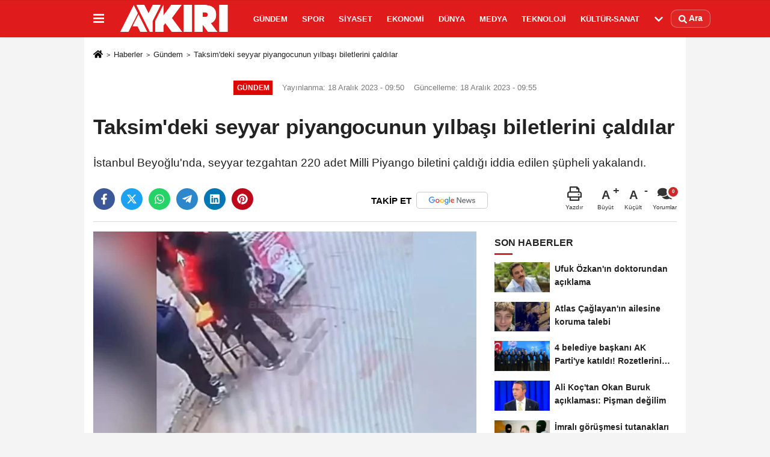

--- FILE ---
content_type: text/html; charset=UTF-8
request_url: https://www.aykiri.com.tr/taksim-deki-seyyar-piyangocunun-yilbasi-biletlerini-caldilar/49891/
body_size: 11228
content:

    <!DOCTYPE html>
    <html lang="tr-TR"><head>
    <meta name="format-detection" content="telephone=no"/>
    <meta id="meta-viewport" name="viewport" content="width=1200">    <meta charset="utf-8">
    <title>Taksim'deki seyyar piyangocunun yılbaşı biletlerini çaldılar - Gündem - AYKIRI haber sitesi</title>
    <meta name="title" content="Taksim&#39;deki seyyar piyangocunun yılbaşı biletlerini çaldılar - Gündem - AYKIRI haber sitesi">
    <meta name="description" content="İstanbul Beyoğlu&#39;nda, seyyar tezgahtan 220 adet Milli Piyango biletini çaldığı iddia edilen şüpheli yakalandı.">
    <meta name="datePublished" content="2023-12-18T09:50:39+03:00">
    <meta name="dateModified" content="2023-12-18T09:55:25+03:00">
         <meta name="articleSection" content="news">
         
        <link rel="canonical" href="https://www.aykiri.com.tr/taksim-deki-seyyar-piyangocunun-yilbasi-biletlerini-caldilar/49891/" />
    <link rel="manifest" href="https://www.aykiri.com.tr/manifest.json">        <meta name="robots" content="max-image-preview:large" />
    <meta name="robots" content="max-snippet:160">
        <link rel="amphtml" href="https://www.aykiri.com.tr/amp/haber/taksim-deki-seyyar-piyangocunun-yilbasi-biletlerini-caldilar/49891/"/>
        <meta http-equiv="last-modified" content="2023-12-18T09:55:25+03:00" />
        <link rel="image_src" type="image/jpeg" href="https://www.aykiri.com.tr/images/haberler/2023/12/taksim-deki-seyyar-piyangocunun-yilbasi-biletlerini-caldilar-8879.jpeg"/>
	    <meta http-equiv="content-language" content="tr"/>
    <meta name="content-language" content="tr">
	<meta name="apple-mobile-web-app-status-bar-style" content="#d91a1a">
	<meta name="msapplication-navbutton-color" content="#d91a1a">
    <meta name="theme-color" content="#d91a1a"/>
    <link rel="shortcut icon" type="image/x-icon" href="https://www.aykiri.com.tr/favicon.ico">
    <link rel="apple-touch-icon" href="https://www.aykiri.com.tr/favicon.ico">

    <meta property="og:site_name" content="https://www.aykiri.com.tr" />
    <meta property="og:type" content="article" />
    <meta property="og:title" content="Taksim&#39;deki seyyar piyangocunun yılbaşı biletlerini çaldılar" />
    <meta property="og:url" content="https://www.aykiri.com.tr/taksim-deki-seyyar-piyangocunun-yilbasi-biletlerini-caldilar/49891/" />
    <meta property="og:description" content="İstanbul Beyoğlu&#39;nda, seyyar tezgahtan 220 adet Milli Piyango biletini çaldığı iddia edilen şüpheli yakalandı."/>
    <meta property="og:image" content="https://www.aykiri.com.tr/images/haberler/2023/12/taksim-deki-seyyar-piyangocunun-yilbasi-biletlerini-caldilar-8879.jpeg" />
    <meta property="og:locale" content="tr_TR" />
    <meta property="og:image:width" content="641" />
    <meta property="og:image:height" content="380" />
    <meta property="og:image:alt" content="Taksim&#39;deki seyyar piyangocunun yılbaşı biletlerini çaldılar" />
    
    <meta name="twitter:card" content="summary_large_image" />
    <meta name="twitter:url" content="https://www.aykiri.com.tr/taksim-deki-seyyar-piyangocunun-yilbasi-biletlerini-caldilar/49891/" />
    <meta name="twitter:title" content="Taksim&#39;deki seyyar piyangocunun yılbaşı biletlerini çaldılar" />
    <meta name="twitter:description" content="İstanbul Beyoğlu&#39;nda, seyyar tezgahtan 220 adet Milli Piyango biletini çaldığı iddia edilen şüpheli yakalandı." />
    <meta name="twitter:image:src" content="https://www.aykiri.com.tr/images/haberler/2023/12/taksim-deki-seyyar-piyangocunun-yilbasi-biletlerini-caldilar-8879.jpeg" />
    <meta name="twitter:domain" content="https://www.aykiri.com.tr" />
    
        <meta property="fb:pages" content="938341399517437" />    
    <link rel="alternate" type="application/rss+xml" title="Taksim&#39;deki seyyar piyangocunun yılbaşı biletlerini çaldılar" href="https://www.aykiri.com.tr/rss_gundem-haberleri_8.xml"/>
    
    <script type="text/javascript">
    var facebookApp = '';
    var facebookAppVersion = 'v4.0';
    var twitter_username = '';
    var reklamtime = "10000";
    var domainname = "https://www.aykiri.com.tr";
    var splashcookie = null;
    var splashtime = null;
	var _TOKEN = "d3f1ee6920d311cb152213fa85ebcd07";
    </script>



<link rel="preload" as="style" href="https://www.aykiri.com.tr/template/prime/assets/css/app.php?v=2024112911265820241128104352" />

<link rel="stylesheet" type="text/css" media='all' href="https://www.aykiri.com.tr/template/prime/assets/css/app.php?v=2024112911265820241128104352"/>
  
<link rel="preload" as="script" href="https://www.aykiri.com.tr/template/prime/assets/js/app.js?v=2024112911265820241128104352" />

<script src="https://www.aykiri.com.tr/template/prime/assets/js/app.js?v=2024112911265820241128104352"></script>
  
   
    <script src="https://www.aykiri.com.tr/template/prime/assets/js/libs/swiper/swiper.js?v=2024112911265820241128104352" defer></script>

   
        
     
    <script src="https://www.aykiri.com.tr/template/prime/assets/js/print.min.js?v=2024112911265820241128104352" defer></script>
     
     
      
      
    <script src="https://www.aykiri.com.tr/reg-sw.js?v=2024112911265820241128104352" defer></script>
    
         <script data-schema="organization" type="application/ld+json">
    {
        "@context": "https://schema.org",
        "@type": "Organization",
        "name": "AYKIRI haber sitesi",
        "url": "https://www.aykiri.com.tr",
        "logo": {
        "@type": "ImageObject",
		"url": "https://www.aykiri.com.tr/images/genel/logo_19.png",
		"width": 360,
        "height": 90},
        "sameAs": [
            "https://www.facebook.com/Aykirihabersitesi/",
            "",
            "https://twitter.com/aykiricomtr",
            "https://www.instagram.com/aykiricomtr/",
            "",
            "",
            ""
        ]
    }

        </script> 
    <script type="application/ld+json">
    {
        "@context": "https://schema.org",
        "@type": "BreadcrumbList",
		"@id": "https://www.aykiri.com.tr/taksim-deki-seyyar-piyangocunun-yilbasi-biletlerini-caldilar/49891/#breadcrumb",
        "itemListElement": [{
            "@type": "ListItem",
            "position": 1,
            "item": {
                "@id": "https://www.aykiri.com.tr",
                "name": "Ana Sayfa"
            }
        }, {
            "@type": "ListItem",
            "position": 2,
            "item": {"@id": "https://www.aykiri.com.tr/gundem-haberleri/","name": "Gündem"
            }
        }, {
            "@type": "ListItem",
            "position": 3,
            "item": {
                "@id": "https://www.aykiri.com.tr/taksim-deki-seyyar-piyangocunun-yilbasi-biletlerini-caldilar/49891/",
                "name": "Taksim&#39;deki seyyar piyangocunun yılbaşı biletlerini çaldılar"
            }
        }]
    }
    </script>
      <script type="application/ld+json">
{
    "@context": "https://schema.org",
   "@type": "NewsArticle",
	"inLanguage":"tr-TR",
    "mainEntityOfPage": {
        "@type": "WebPage",
        "@id": "https://www.aykiri.com.tr/taksim-deki-seyyar-piyangocunun-yilbasi-biletlerini-caldilar/49891/"
    },
    "headline": "Taksim&amp;#39;deki seyyar piyangocunun yılbaşı biletlerini çaldılar",
    "name": "Taksim&#39;deki seyyar piyangocunun yılbaşı biletlerini çaldılar",
    "articleBody": "İstanbul Emniyet Müdürlüğü ekipleri, İstiklal Caddesi&#39;ndeki seyyar tezgahtan Milli Piyango biletlerinin çalınması sonrası işlem başlattı.

Güvenlik kamerası kayıtlarını inceleyen ekipler, bir şüphelinin, keşif yaptığı tezgahın sahibini oyaladıktan sonra el çabukluğuyla içerisinde yaklaşık 30 bin TL değerindeki 220 adet biletin olduğu desteyi alıp uzaklaştığını belirledi.

Kimlik bilgileri tespit edilen şüpheli şahıs gözaltına alındı.

Şüpheli, emniyetteki işlemlerinin ardından sevk edildiği adli makamlarca serbest bırakıldı.

İşte o görüntüler:


Taksim&#39;deki seyyar piyangocunun yılbaşı biletlerini çaldılar.
— Aykırı (@aykiricomtr) December 18, 2023
",
    "articleSection": "Gündem",
	"wordCount": 68,
		"image": [{
	"@type": "ImageObject",
	"url": "https://www.aykiri.com.tr/images/haberler/2023/12/taksim-deki-seyyar-piyangocunun-yilbasi-biletlerini-caldilar-8879.jpeg", 
	"height": 380, 
	"width": 641 }], 
		
	 
    "datePublished": "2023-12-18T09:50:39+03:00",
    "dateModified": "2023-12-18T09:55:25+03:00",
    "genre": "news",
	"isFamilyFriendly":"True",
	"publishingPrinciples":"https://www.aykiri.com.tr/gizlilik-ilkesi.html",
	
		"thumbnailUrl": "https://www.aykiri.com.tr/images/haberler/2023/12/taksim-deki-seyyar-piyangocunun-yilbasi-biletlerini-caldilar-8879.jpeg",
		
    "typicalAgeRange": "7-",
    "keywords": "",
	 	"author": {
        "@type": "Person",
        "name": "Aykırı",
		"url": "https://www.aykiri.com.tr/editor/aykiri"
    },
	    "publisher": {
        "@type": "Organization",
        "name": "AYKIRI haber sitesi",
        "logo": {
            "@type": "ImageObject",
            "url": "https://www.aykiri.com.tr/images/genel/logo_19.png",
            "width": 360,
            "height": 90        }
    }, 
	 "description": "İstanbul Beyoğlu&#39;nda, seyyar tezgahtan 220 adet Milli Piyango biletini çaldığı iddia edilen şüpheli yakalandı."
}

    </script>

<script data-ad-client="ca-pub-9891975478533375" async src="https://pagead2.googlesyndication.com/pagead/js/adsbygoogle.js"></script>

<script async src="https://pagead2.googlesyndication.com/pagead/js/adsbygoogle.js?client=ca-pub-9891975478533375"
     crossorigin="anonymous"></script>
</head>
<body class="">

   
    
    
 
         
         
 
<div class="container position-relative">
<div class="sabit-reklam "></div>
<div class="sabit-reklam sag-sabit "></div>
</div>
   


    
  
  
 
    <div class="header-border"></div>
    <nav class="d-print-none navbar navbar-expand-lg bg-white align-items-center header box-shadow-menu">
    <div class="container"><div class="menu" data-toggle="modal" data-target="#menu-aside" data-toggle-class="modal-open-aside">
        <span class="menu-item"></span>
        <span class="menu-item"></span>
        <span class="menu-item"></span>
    </div>
    <a class="navbar-brand logo align-items-center" href="https://www.aykiri.com.tr" title="Aykırı | Türkiye'nin Bağımsız ve Objektif Haber Sitesi"><picture>
  <source data-srcset="https://www.aykiri.com.tr/images/genel/logo.png?v=2024112911265820241128104352" type="image/webp" class="img-fluid logoh">
  <source data-srcset="https://www.aykiri.com.tr/images/genel/logo_19.png?v=2024112911265820241128104352" type="image/jpeg" class="img-fluid logoh"> 
  <img src="https://www.aykiri.com.tr/images/genel/logo_19.png?v=2024112911265820241128104352" alt="Anasayfa" class="img-fluid logoh" width="100%" height="100%">
</picture></a>
    <ul class="navbar-nav mr-auto font-weight-bolder nav-active-border bottom b-primary d-none d-md-flex">
    <li class="nav-item text-uppercase"><a class="nav-link text-uppercase" href="https://www.aykiri.com.tr/gundem-haberleri/" title="Gündem"  rel="external" >Gündem</a></li><li class="nav-item text-uppercase"><a class="nav-link text-uppercase" href="https://www.aykiri.com.tr/spor/" title="Spor"  rel="external" >Spor</a></li><li class="nav-item text-uppercase"><a class="nav-link text-uppercase" href="https://www.aykiri.com.tr/siyaset/" title="Siyaset"  rel="external" >Siyaset</a></li><li class="nav-item text-uppercase"><a class="nav-link text-uppercase" href="https://www.aykiri.com.tr/ekonomi/" title="Ekonomi"  rel="external" >Ekonomi</a></li><li class="nav-item text-uppercase"><a class="nav-link text-uppercase" href="https://www.aykiri.com.tr/dunya/" title="Dünya"  rel="external" >Dünya</a></li><li class="nav-item text-uppercase"><a class="nav-link text-uppercase" href="https://www.aykiri.com.tr/medya/" title="Medya"  rel="external" >Medya</a></li><li class="nav-item text-uppercase"><a class="nav-link text-uppercase" href="https://www.aykiri.com.tr/teknoloji/" title="Teknoloji"  rel="external" >Teknoloji</a></li><li class="nav-item text-uppercase"><a class="nav-link text-uppercase" href="https://www.aykiri.com.tr/kultur-sanat/" title="Kültür-Sanat"  rel="external" >Kültür-Sanat</a></li>    <li class="nav-item dropdown dropdown-hover">
    <a title="tümü" href="#" class="nav-link text-uppercase"><svg width="16" height="16" class="svg-bl text-16">
<use xlink:href="https://www.aykiri.com.tr/template/prime/assets/img/sprite.svg#chevron-down"></use>
</svg></a>
    <div class="dropdown-menu px-2 py-2">
        <a class="d-block p-1 text-nowrap nav-link" href="https://www.aykiri.com.tr/saglik/" title="Sağlık">Sağlık</a>
        <a class="d-block p-1 text-nowrap nav-link" href="https://www.aykiri.com.tr/yasam/" title="Yaşam">Yaşam</a>
        <a class="d-block p-1 text-nowrap nav-link" href="https://www.aykiri.com.tr/egitim/" title="Eğitim">Eğitim</a>
       
    </div>
    </li>
        </ul>
    
    <ul class="navbar-nav ml-auto align-items-center font-weight-bolder">
        <li class="nav-item"><a href="javascript:;" data-toggle="modal" data-target="#search-box" class="search-button nav-link py-1" title="Arama"><svg class="svg-bl" width="14" height="18">
                        <use xlink:href="https://www.aykiri.com.tr/template/prime/assets/img/spritesvg.svg#search" />
                    </svg> <span> Ara</span></a></li>
    </ul>
    </div></nav>

</header>


            
        

 
    
    
    <div class="print-body" id="print-49891">
        <div class="container py-1 bg-white"> 
            <nav aria-label="breadcrumb">
                <ol class="breadcrumb justify-content-left">
                    <li class="breadcrumb-item"><a href="https://www.aykiri.com.tr" title="Ana Sayfa"><svg class="svg-br-2" width="16" height="16"><use xlink:href="https://www.aykiri.com.tr/template/prime/assets/img/sprite.svg?v=1#home" /></svg></a></li>
                    <li class="breadcrumb-item"><a href="https://www.aykiri.com.tr/arsiv/" title="Arşiv">Haberler</a></li>
                                        <li class="breadcrumb-item"><a href="https://www.aykiri.com.tr/gundem-haberleri/" title="Gündem">Gündem</a></li>
                                        <li class="breadcrumb-item active d-md-block d-none" aria-current="page"><a href="https://www.aykiri.com.tr/taksim-deki-seyyar-piyangocunun-yilbasi-biletlerini-caldilar/49891/" title="Taksim&#39;deki seyyar piyangocunun yılbaşı biletlerini çaldılar">Taksim&#39;deki seyyar piyangocunun yılbaşı biletlerini çaldılar</a></li>
                </ol>
            </nav>
     
     
             
             <div id="haberler">
                 <div class="haber-kapsa print-body" id="print-49891">
                    <div class="news-start">
                        <article id="haber-49891">
                            <div >
                                <div class="text-muted text-sm py-2 d-md-flex align-items-center justify-content-center">
                                    <div class="badge badge-lg text-uppercase bg-primary mr-3 my-2 " style="background:#de0700 !important;">
                                        Gündem                                    </div>
                                    <div class="d-md-block text-12 text-fade"><svg class="svg-gr-2 d-none" width="14" height="14"><use xlink:href="https://www.aykiri.com.tr/template/prime/assets/img/sprite.svg?v=1#clock"></use></svg>
                                       Yayınlanma: 18 Aralık 2023 - 09:50                                    </div>
                                    <div class="text-12 ml-md-3 text-fade">
    Güncelleme: 18 Aralık 2023 - 09:55</div>
                                </div>
                                
                                <div class=" text-center" ></div>                                
                                <h1 class="text-36 post-title my-2 py-2 font-weight-bold">
                                    Taksim&#39;deki seyyar piyangocunun yılbaşı biletlerini çaldılar                                </h1>
                                
                                                                                                   <h2 class="text-2222 mb-0 my-2 py-2 font-weight-normal">İstanbul Beyoğlu'nda, seyyar tezgahtan 220 adet Milli Piyango biletini çaldığı iddia edilen şüpheli yakalandı.</h2>
                                                                                                  
                                
                                <div class="text-muted text-sm py-2 d-md-none align-items-center d-flex text-nowrap">
                                     <div class="badge badge-lg text-uppercase bg-primary mr-3">
                                        Gündem                                    </div>
                                    <div class="text-12">
                                        18 Aralık 2023 - 09:50                                    </div>
                                    <div class="ml-3 d-none d-md-block text-12">
                                        Güncelleme: 18 Aralık 2023 - 09:55                                    </div>
                                </div>
                                
                               
                                
                                
                                
                                

                        
                                <div class="post-tools my-3 d-flex d-print-none flex-scroll flex-wrap">
                                    <span class="bg-facebook post-share share-link" onClick="ShareOnFacebook('https://www.aykiri.com.tr/taksim-deki-seyyar-piyangocunun-yilbasi-biletlerini-caldilar/49891/');return false;" title="facebook"><svg width="18" height="18" class="svg-wh"><use xlink:href="https://www.aykiri.com.tr/template/prime/assets/img/sprite.svg?v=1#facebook-f"></use></svg>
                                    </span>
                                    <span class="bg-twitter post-share share-link" onClick="ShareOnTwitter('https://www.aykiri.com.tr/taksim-deki-seyyar-piyangocunun-yilbasi-biletlerini-caldilar/49891/', 'tr', '', 'Taksim’deki seyyar piyangocunun yılbaşı biletlerini çaldılar')" title="twitter"><svg width="18" height="18" class="svg-wh"><use xlink:href="https://www.aykiri.com.tr/template/prime/assets/img/sprite.svg?v=1#twitterx"></use></svg>
                                    </span>
                                    <a target="_blank" rel="noopener" class="bg-whatsapp post-share share-link" href="https://api.whatsapp.com/send?text=Taksim’deki seyyar piyangocunun yılbaşı biletlerini çaldılar https://www.aykiri.com.tr/taksim-deki-seyyar-piyangocunun-yilbasi-biletlerini-caldilar/49891/" title="whatsapp"><svg width="18" height="18" class="svg-wh"><use xlink:href="https://www.aykiri.com.tr/template/prime/assets/img/sprite.svg?v=1#whatsapp"></use></svg></a>
                                     <a target="_blank" rel="noopener" class="bg-telegram post-share share-link" href="https://t.me/share/url?url=https://www.aykiri.com.tr/taksim-deki-seyyar-piyangocunun-yilbasi-biletlerini-caldilar/49891/&text=Taksim’deki seyyar piyangocunun yılbaşı biletlerini çaldılar" title="telegram"><svg width="18" height="18" class="svg-wh"><use xlink:href="https://www.aykiri.com.tr/template/prime/assets/img/sprite.svg?v=1#telegram"></use></svg></a>
                                     <a target="_blank" rel="noopener" class="bg-linkedin post-share share-link" href="https://www.linkedin.com/shareArticle?url=https://www.aykiri.com.tr/taksim-deki-seyyar-piyangocunun-yilbasi-biletlerini-caldilar/49891/" title="linkedin"><svg width="18" height="18" class="svg-wh"><use xlink:href="https://www.aykiri.com.tr/template/prime/assets/img/sprite.svg?v=1#linkedin"></use></svg></a>
                                    <a target="_blank" rel="noopener" class="bg-pinterest post-share share-link" href="https://pinterest.com/pin/create/button/?url=https://www.aykiri.com.tr/taksim-deki-seyyar-piyangocunun-yilbasi-biletlerini-caldilar/49891/&media=https://www.aykiri.com.tr/images/haberler/2023/12/taksim-deki-seyyar-piyangocunun-yilbasi-biletlerini-caldilar-8879.jpeg&description=Taksim’deki seyyar piyangocunun yılbaşı biletlerini çaldılar" title="pinterest"><svg width="18" height="18" class="svg-wh"><use xlink:href="https://www.aykiri.com.tr/template/prime/assets/img/sprite.svg?v=1#pinterest"></use></svg></a>
                                   
                                    


                                                                  <a rel="noopener" href="https://news.google.com/publications/CAAqBwgKMPDrmwswtPazAw?oc=3&ceid=TR:tr" target="_blank" class="float-right googlenewsm-btn" title="TAKİP ET"><span>TAKİP ET</span><img src="https://www.aykiri.com.tr/images/template/google-news.svg" alt="TAKİP ET" width="110" height="28"></a>
								                                     
                                    <div class="ml-5 ml-auto d-flex align-items-center">
                                                                                                                       <a href="javascript:;" class="text-muted text-center mr-4 printer d-none d-md-inline-block" name="print49891" id="49891" title="Yazdır">
                                            <svg class="svg-gr" width="24" height="24"><use xlink:href="https://www.aykiri.com.tr/template/prime/assets/img/sprite.svg?v=1#print" /></svg>
                                            <div class="text-10">Yazdır</div>
                                        </a>
                                                                                <a href="javascript:;" class="font-buyut text-muted text-center font-button plus mr-2">
                                            <span>A</span>
                                            <div class="text-10 font-weight-normal">Büyüt</div>
                                        </a>
                                        <a href="javascript:;" class="font-kucult text-muted text-center font-button mr-2">
                                            <span>A</span>
                                            <div class="text-10 font-weight-normal">Küçült</div>
                                        </a>
                                                                                <a href="javascript:;" class="text-muted text-center position-relative scroll-go d-none d-md-inline-block " data-scroll="yorumlar-49891" data-count="0">
                                            <svg class="svg-gr" width="24" height="24"><use xlink:href="https://www.aykiri.com.tr/template/prime/assets/img/sprite.svg?v=1#comments" /></svg>
                                            <div class="text-10">Yorumlar</div>
                                        </a>
                                                                            </div>
                                </div>
                            </div>
                            
                            
                            <div class="border-bottom my-3"></div>
                            <div class="row">
                                <div class="col-md-8">
                                    <div class="lazy mb-4 responsive-image">
                                                                                
        <a target="_blank" data-fancybox="image" href="https://www.aykiri.com.tr/images/haberler/2023/12/taksim-deki-seyyar-piyangocunun-yilbasi-biletlerini-caldilar-8879.jpeg" title="Taksim'deki seyyar piyangocunun yılbaşı biletlerini çaldılar"><picture>
  <source data-srcset="https://www.aykiri.com.tr/images/haberler/2023/12/taksim-deki-seyyar-piyangocunun-yilbasi-biletlerini-caldilar-8879-webp.webp" type="image/webp">
  <source data-srcset="https://www.aykiri.com.tr/images/haberler/2023/12/taksim-deki-seyyar-piyangocunun-yilbasi-biletlerini-caldilar-8879.jpeg" type="image/jpeg"> 
  <img src="https://www.aykiri.com.tr/template/prime/assets/img/641x380.jpg?v=2024112911265820241128104352" data-src="https://www.aykiri.com.tr/images/haberler/2023/12/taksim-deki-seyyar-piyangocunun-yilbasi-biletlerini-caldilar-8879.jpeg" alt="Taksim'deki seyyar piyangocunun yılbaşı biletlerini çaldılar" class="img-fluid lazy" width="100%" height="100%">
</picture></a>		
	   


                                    
                                                                                
                                        
                                    </div>
                                    
                                                  
                                    
                                                                 
                               
                                    <div class="post-body my-3">
                                    
                                                                        
                                                                                
   

 <div class="detay" property="articleBody">  
 
                                                             
                                                              
İstanbul Emniyet Müdürlüğü ekipleri, İstiklal Caddesi'ndeki seyyar tezgahtan Milli Piyango biletlerinin çalınması sonrası işlem başlattı.</p>

Güvenlik kamerası kayıtlarını inceleyen ekipler, bir şüphelinin, keşif yaptığı tezgahın sahibini oyaladıktan sonra el çabukluğuyla içerisinde yaklaşık 30 bin TL değerindeki 220 adet biletin olduğu desteyi alıp uzaklaştığını belirledi.</p>

Kimlik bilgileri tespit edilen şüpheli şahıs gözaltına alındı.</p>

Şüpheli, emniyetteki işlemlerinin ardından sevk edildiği adli makamlarca serbest bırakıldı.</p>

<strong>İşte o görüntüler:</strong></p>

<blockquote class="twitter-tweet" data-media-max-width="560">
<p dir="ltr" lang="tr">Taksim’deki seyyar piyangocunun yılbaşı biletlerini çaldılar.</p>
— Aykırı (@aykiricomtr) <a href="https://twitter.com/aykiricomtr/status/1736641785693180068?ref_src=twsrc%5Etfw">December 18, 2023</a></blockquote>
<script async src="https://platform.twitter.com/widgets.js" charset="utf-8"></script>  
    
  
 </div>                                   

         
         
         
         
         
                   
                                        
                                    
                                                                                
                                                                       
                                        
										                                      
                                    </div>
                                    
     
   
                              
        
      

      
          
    
     

 




 


                                                          


<div class="my-3 py-1 d-print-none commenttab" id="yorumlar-49891">
    <div class="b-t">
        <div class="nav-active-border b-primary top">
            <ul class="nav font-weight-bold  align-items-center" id="myTab" role="tablist">
                                <li class="nav-item" role="tab" aria-selected="false">
                    <a class="nav-link py-3 active" id="comments-tab-49891"
                       data-toggle="tab" href="#comments-49891"><span
                            class="d-md-block text-16">YORUMLAR</span></a>
                </li>


                            </ul>

        </div>
    </div>


    <div class="tab-content">
        
        <div class="tab-pane show active" id="comments-49891">
            <div class="my-3">
                <div class="commentResult"></div>


                <form class="contact_form commentstyle" action="" onsubmit="return tumeva.commentSubmit(this)"
                      name="yorum">

                    <div class="reply my-2" id="kim" style="display:none;"><strong> <span></span>
                        </strong> adlı kullanıcıya cevap                        <a href="#" class="notlikeid reply-comment-cancel">x</a>
                    </div>

                    

                    <div class="form-group">

 
<textarea onkeyup="textCounterJS(this.form.Yorum,this.form.remLensoz,1000);" id="yorum" type="text" minlength="10"
          name="Yorum"
          required="required" class="form-control pb-4" placeholder="Kanunlara aykırı, konuyla ilgisi olmayan, küfür içeren yorumlar onaylanmamaktadır.IP adresiniz kaydedilmektedir."></textarea>
                        <label for="remLensoz">
                            <input autocomplete="off" class="commentbgr text-12 border-0 py-2 px-1" readonly
                                   id="remLensoz" name="remLensoz" type="text" maxlength="3"
                                   value="2000 karakter"/>
                        </label>
                        <script type="text/javascript">
                            function textCounterJS(field, cntfield, maxlimit) {
                                if (field.value.length > maxlimit)
                                    field.value = field.value.substring(0, maxlimit);
                                else
                                    cntfield.value = (maxlimit - field.value.length).toString().concat(' karakter');
                            }
                        </script>

                    </div>


                    

                    

                    <div class="row">
                                                <div class="col-md-6">
                            <div class="form-group">
                                <input autocomplete="off" type="text" maxlength="75" name="AdSoyad" class="form-control"
                                       id="adsoyad" required placeholder="Ad / Soyad">
                            </div>
                        </div>
                                                                    </div>


                    

                    <input type="hidden" name="Baglanti" value="0" class="YorumId"/>
                    <input type="hidden" name="Durum" value="YorumGonder"/>
                    <input type="hidden" name="VeriId" value="49891"/>
                    <input type="hidden" name="Tip" value="1"/>
                    <input type="hidden" name="show" value="20260127"/>
                    <input type="hidden" name="token" value="d3f1ee6920d311cb152213fa85ebcd07">

                    <button id="send" type="submit"
                            class="text-14 btn btn-sm btn-primary px-4 font-weight-bold"> Gönder</button>

                </form>
                            </div>


        

        <!-- yorumlar -->
        </div>
                    </div>
</div>

     


            



                                   
<div class="heading d-print-none py-3">İlginizi Çekebilir</div>
<div class="row row-sm list-grouped d-print-none">
              <div class="col-md-6">
                                    <div class="list-item block">
                                        <a href="https://www.aykiri.com.tr/ufuk-ozkan-in-doktorundan-aciklama/55323/" rel="external" title="Ufuk Özkan'ın doktorundan açıklama"><picture>
  <source data-srcset="https://www.aykiri.com.tr/images/haberler/2026/01/ufuk-ozkan-in-doktorundan-aciklama-8078-twebp.webp" type="image/webp" class="img-fluid">
  <source data-srcset="https://www.aykiri.com.tr/images/haberler/2026/01/ufuk-ozkan-in-doktorundan-aciklama-8078-t.jpg" type="image/jpeg" class="img-fluid"> 
  <img src="https://www.aykiri.com.tr/template/prime/assets/img/313x170.jpg?v=2024112911265820241128104352" data-src="https://www.aykiri.com.tr/images/haberler/2026/01/ufuk-ozkan-in-doktorundan-aciklama-8078-t.jpg" alt="Ufuk Özkan'ın doktorundan açıklama" class="img-fluid lazy maxh3" width="384" height="208">
</picture></a>
                                        <div class="list-content">
                                            <div class="list-body h-2x"><a href="https://www.aykiri.com.tr/ufuk-ozkan-in-doktorundan-aciklama/55323/" rel="external" title="Ufuk Özkan'ın doktorundan açıklama" class="list-title mt-1">Ufuk Özkan'ın doktorundan açıklama</a>
                                            </div>
                                        </div>
                                    </div>
                                </div>
                            
    
                        <div class="col-md-6">
                                    <div class="list-item block">
                                        <a href="https://www.aykiri.com.tr/atlas-caglayan-in-ailesine-koruma-talebi/55322/" rel="external" title="Atlas Çağlayan'ın ailesine koruma talebi"><picture>
  <source data-srcset="https://www.aykiri.com.tr/images/haberler/2026/01/atlas-caglayan-in-ailesine-koruma-talebi-7030-twebp.webp" type="image/webp" class="img-fluid">
  <source data-srcset="https://www.aykiri.com.tr/images/haberler/2026/01/atlas-caglayan-in-ailesine-koruma-talebi-7030-t.webp" type="image/jpeg" class="img-fluid"> 
  <img src="https://www.aykiri.com.tr/template/prime/assets/img/313x170.jpg?v=2024112911265820241128104352" data-src="https://www.aykiri.com.tr/images/haberler/2026/01/atlas-caglayan-in-ailesine-koruma-talebi-7030-t.webp" alt="Atlas Çağlayan'ın ailesine koruma talebi" class="img-fluid lazy maxh3" width="384" height="208">
</picture></a>
                                        <div class="list-content">
                                            <div class="list-body h-2x"><a href="https://www.aykiri.com.tr/atlas-caglayan-in-ailesine-koruma-talebi/55322/" rel="external" title="Atlas Çağlayan'ın ailesine koruma talebi" class="list-title mt-1">Atlas Çağlayan'ın ailesine koruma talebi</a>
                                            </div>
                                        </div>
                                    </div>
                                </div>
                            
    
                        <div class="col-md-6">
                                    <div class="list-item block">
                                        <a href="https://www.aykiri.com.tr/imrali-gorusmesi-tutanaklari-yayimlandi/55319/" rel="external" title="İmralı görüşmesi tutanakları yayımlandı"><picture>
  <source data-srcset="https://www.aykiri.com.tr/images/haberler/2026/01/imrali-gorusmesi-tutanaklari-yayimlandi-1960-twebp.webp" type="image/webp" class="img-fluid">
  <source data-srcset="https://www.aykiri.com.tr/images/haberler/2026/01/imrali-gorusmesi-tutanaklari-yayimlandi-1960-t.jpg" type="image/jpeg" class="img-fluid"> 
  <img src="https://www.aykiri.com.tr/template/prime/assets/img/313x170.jpg?v=2024112911265820241128104352" data-src="https://www.aykiri.com.tr/images/haberler/2026/01/imrali-gorusmesi-tutanaklari-yayimlandi-1960-t.jpg" alt="İmralı görüşmesi tutanakları yayımlandı" class="img-fluid lazy maxh3" width="384" height="208">
</picture></a>
                                        <div class="list-content">
                                            <div class="list-body h-2x"><a href="https://www.aykiri.com.tr/imrali-gorusmesi-tutanaklari-yayimlandi/55319/" rel="external" title="İmralı görüşmesi tutanakları yayımlandı" class="list-title mt-1">İmralı görüşmesi tutanakları yayımlandı</a>
                                            </div>
                                        </div>
                                    </div>
                                </div>
                            
    
                        <div class="col-md-6">
                                    <div class="list-item block">
                                        <a href="https://www.aykiri.com.tr/usta-sanatci-haldun-dormen-yasamini-yitirdi/55317/" rel="external" title="Usta sanatçı Haldun Dormen yaşamını yitirdi"><picture>
  <source data-srcset="https://www.aykiri.com.tr/images/haberler/2026/01/usta-sanatci-haldun-dormen-yasamini-yitirdi-1287-twebp.webp" type="image/webp" class="img-fluid">
  <source data-srcset="https://www.aykiri.com.tr/images/haberler/2026/01/usta-sanatci-haldun-dormen-yasamini-yitirdi-1287-t.jpg" type="image/jpeg" class="img-fluid"> 
  <img src="https://www.aykiri.com.tr/template/prime/assets/img/313x170.jpg?v=2024112911265820241128104352" data-src="https://www.aykiri.com.tr/images/haberler/2026/01/usta-sanatci-haldun-dormen-yasamini-yitirdi-1287-t.jpg" alt="Usta sanatçı Haldun Dormen yaşamını yitirdi" class="img-fluid lazy maxh3" width="384" height="208">
</picture></a>
                                        <div class="list-content">
                                            <div class="list-body h-2x"><a href="https://www.aykiri.com.tr/usta-sanatci-haldun-dormen-yasamini-yitirdi/55317/" rel="external" title="Usta sanatçı Haldun Dormen yaşamını yitirdi" class="list-title mt-1">Usta sanatçı Haldun Dormen yaşamını yitirdi</a>
                                            </div>
                                        </div>
                                    </div>
                                </div>
                            
    
           </div>





</div>
                                
                          
                            <div class="col-md-4 d-print-none sidebar49891">











	<div class="heading my-2">Son Haberler</div>
         
    <div class="list-grid">                    <a href="https://www.aykiri.com.tr/ufuk-ozkan-in-doktorundan-aciklama/55323/" title="Ufuk Özkan'ın doktorundan açıklama" rel="external" class="list-item mb-0 py-2">
                       <picture>
  <source data-srcset="https://www.aykiri.com.tr/images/haberler/2026/01/ufuk-ozkan-in-doktorundan-aciklama-8078-twebp.webp" type="image/webp">
  <source data-srcset="https://www.aykiri.com.tr/images/haberler/2026/01/ufuk-ozkan-in-doktorundan-aciklama-8078-t.jpg" type="image/jpeg"> 
  <img src="https://www.aykiri.com.tr/template/prime/assets/img/92x50-l.jpg?v=2024112911265820241128104352" data-src="https://www.aykiri.com.tr/images/haberler/2026/01/ufuk-ozkan-in-doktorundan-aciklama-8078-t.jpg" alt="Ufuk Özkan'ın doktorundan açıklama" class="img-fluid lazy w-92 mh-50px" width="92" height="50">
</picture>                        <div class="list-content py-0 ml-2">
                            <div class="list-body h-2x">
                                <div class="list-title h-2x text-topnews text-15 lineblockh">
                                    Ufuk Özkan'ın doktorundan açıklama                                </div>
                            </div>
                        </div>
                    </a>
                                        <a href="https://www.aykiri.com.tr/atlas-caglayan-in-ailesine-koruma-talebi/55322/" title="Atlas Çağlayan'ın ailesine koruma talebi" rel="external" class="list-item mb-0 py-2">
                       <picture>
  <source data-srcset="https://www.aykiri.com.tr/images/haberler/2026/01/atlas-caglayan-in-ailesine-koruma-talebi-7030-twebp.webp" type="image/webp">
  <source data-srcset="https://www.aykiri.com.tr/images/haberler/2026/01/atlas-caglayan-in-ailesine-koruma-talebi-7030-t.webp" type="image/jpeg"> 
  <img src="https://www.aykiri.com.tr/template/prime/assets/img/92x50-l.jpg?v=2024112911265820241128104352" data-src="https://www.aykiri.com.tr/images/haberler/2026/01/atlas-caglayan-in-ailesine-koruma-talebi-7030-t.webp" alt="Atlas Çağlayan'ın ailesine koruma talebi" class="img-fluid lazy w-92 mh-50px" width="92" height="50">
</picture>                        <div class="list-content py-0 ml-2">
                            <div class="list-body h-2x">
                                <div class="list-title h-2x text-topnews text-15 lineblockh">
                                    Atlas Çağlayan'ın ailesine koruma talebi                                </div>
                            </div>
                        </div>
                    </a>
                                        <a href="https://www.aykiri.com.tr/4-belediye-baskani-ak-parti-ye-katildi-rozetlerini-cumhurbaskani-erdogan-takti/55321/" title="4 belediye başkanı AK Parti'ye katıldı! Rozetlerini Cumhurbaşkanı Erdoğan taktı" rel="external" class="list-item mb-0 py-2">
                       <picture>
  <source data-srcset="https://www.aykiri.com.tr/images/haberler/2026/01/4-belediye-baskani-ak-parti-ye-katildi-rozetlerini-cumhurbaskani-erdogan-takti-3533-twebp.webp" type="image/webp">
  <source data-srcset="https://www.aykiri.com.tr/images/haberler/2026/01/4-belediye-baskani-ak-parti-ye-katildi-rozetlerini-cumhurbaskani-erdogan-takti-3533-t.jpg" type="image/jpeg"> 
  <img src="https://www.aykiri.com.tr/template/prime/assets/img/92x50-l.jpg?v=2024112911265820241128104352" data-src="https://www.aykiri.com.tr/images/haberler/2026/01/4-belediye-baskani-ak-parti-ye-katildi-rozetlerini-cumhurbaskani-erdogan-takti-3533-t.jpg" alt="4 belediye başkanı AK Parti'ye katıldı! Rozetlerini Cumhurbaşkanı Erdoğan taktı" class="img-fluid lazy w-92 mh-50px" width="92" height="50">
</picture>                        <div class="list-content py-0 ml-2">
                            <div class="list-body h-2x">
                                <div class="list-title h-2x text-topnews text-15 lineblockh">
                                    4 belediye başkanı AK Parti'ye katıldı! Rozetlerini Cumhurbaşkanı...                                </div>
                            </div>
                        </div>
                    </a>
                                        <a href="https://www.aykiri.com.tr/ali-koc-tan-okan-buruk-aciklamasi/55320/" title="Ali Koç'tan Okan Buruk açıklaması: Pişman değilim" rel="external" class="list-item mb-0 py-2">
                       <picture>
  <source data-srcset="https://www.aykiri.com.tr/images/haberler/2026/01/ali-koc-tan-okan-buruk-aciklamasi-7321-twebp.webp" type="image/webp">
  <source data-srcset="https://www.aykiri.com.tr/images/haberler/2026/01/ali-koc-tan-okan-buruk-aciklamasi-7321-t.jpg" type="image/jpeg"> 
  <img src="https://www.aykiri.com.tr/template/prime/assets/img/92x50-l.jpg?v=2024112911265820241128104352" data-src="https://www.aykiri.com.tr/images/haberler/2026/01/ali-koc-tan-okan-buruk-aciklamasi-7321-t.jpg" alt="Ali Koç'tan Okan Buruk açıklaması: Pişman değilim" class="img-fluid lazy w-92 mh-50px" width="92" height="50">
</picture>                        <div class="list-content py-0 ml-2">
                            <div class="list-body h-2x">
                                <div class="list-title h-2x text-topnews text-15 lineblockh">
                                    Ali Koç'tan Okan Buruk açıklaması: Pişman değilim                                </div>
                            </div>
                        </div>
                    </a>
                                        <a href="https://www.aykiri.com.tr/imrali-gorusmesi-tutanaklari-yayimlandi/55319/" title="İmralı görüşmesi tutanakları yayımlandı" rel="external" class="list-item mb-0 py-2">
                       <picture>
  <source data-srcset="https://www.aykiri.com.tr/images/haberler/2026/01/imrali-gorusmesi-tutanaklari-yayimlandi-1960-twebp.webp" type="image/webp">
  <source data-srcset="https://www.aykiri.com.tr/images/haberler/2026/01/imrali-gorusmesi-tutanaklari-yayimlandi-1960-t.jpg" type="image/jpeg"> 
  <img src="https://www.aykiri.com.tr/template/prime/assets/img/92x50-l.jpg?v=2024112911265820241128104352" data-src="https://www.aykiri.com.tr/images/haberler/2026/01/imrali-gorusmesi-tutanaklari-yayimlandi-1960-t.jpg" alt="İmralı görüşmesi tutanakları yayımlandı" class="img-fluid lazy w-92 mh-50px" width="92" height="50">
</picture>                        <div class="list-content py-0 ml-2">
                            <div class="list-body h-2x">
                                <div class="list-title h-2x text-topnews text-15 lineblockh">
                                    İmralı görüşmesi tutanakları yayımlandı                                </div>
                            </div>
                        </div>
                    </a>
                    </div>         








            </div>                                
                            </div>
                                      <div id="news-nextprev" class="group" style="display: block;">
                            <div id="prevNewsUrl" class="leftNewsDetailArrow" data-url="https://www.aykiri.com.tr/izmit-te-cikan-kavgada-yerde-tekmeleyip-kemerle-dovduler/49890/">
                    <a href="https://www.aykiri.com.tr/izmit-te-cikan-kavgada-yerde-tekmeleyip-kemerle-dovduler/49890/" rel="external"                       class="leftArrow prev">
                        <div class="leftTextImgWrap" style="display: none; opacity: 1;">
                            <div class="lText nwstle">İzmit'te çıkan kavgada yerde tekmeleyip kemerle dövdüler</div>
                        </div>
                    </a>
                </div>
                                <div id="nextNewsUrl" class="rightNewsDetailArrow" data-url="https://www.aykiri.com.tr/izmit-te-cikan-kavgada-yerde-tekmeleyip-kemerle-dovduler/49890/">
                    <a href="https://www.aykiri.com.tr/izmit-te-cikan-kavgada-yerde-tekmeleyip-kemerle-dovduler/49890/" rel="external"                       class="rightArrow next">
                        <div class="rightTextImgWrap" style="display: none; opacity: 1;">
                            <div class="rText nwstle">İzmit'te çıkan kavgada yerde tekmeleyip kemerle dövdüler</div>
                        </div>
                    </a>
                    <a href="https://www.aykiri.com.tr/izmit-te-cikan-kavgada-yerde-tekmeleyip-kemerle-dovduler/49890/" id="sonrakiHaber"></a>
                </div>
                        </div>

            </div></article>
   </div>
                </div>        </div>
                
                
                <div class="page-load-status">
  <div class="loader-ellips infinite-scroll-request">
    <span class="loader-ellips__dot"></span>
    <span class="loader-ellips__dot"></span>
    <span class="loader-ellips__dot"></span>
    <span class="loader-ellips__dot"></span>
  </div>
  <p class="infinite-scroll-last"></p>
  <p class="infinite-scroll-error"></p>
</div>

              
            </div>

          </div>
        
        
        
        
        
        
        



    </div>
    
    
    
    
    
    
    
  
    
    <div class="modal" id="search-box" data-backdrop="true" aria-hidden="true">
    <div class="modal-dialog modal-lg modal-dialog-centered">
        <div class="modal-content bg-transparent">
            <div class="modal-body p-0">
                <a href="javascript:;" data-dismiss="modal" title="Kapat" class="float-right ml-3 d-flex text-white mb-3 font-weight-bold"><svg class="svg-wh fa-4x" width="18" height="18">
                        <use xlink:href="https://www.aykiri.com.tr/template/prime/assets/img/spritesvg.svg#times" /> 
                    </svg></a>
                 <form  role="search" action="https://www.aykiri.com.tr/template/prime/search.php" method="post">
                 <input id="arama-input" required minlength="3" autocomplete="off" type="text" name="q" placeholder="Lütfen aramak istediğiniz kelimeyi yazınız." class="form-control py-3 px-4 border-0">
                 <input type="hidden" name="type" value="1" >
                 <input type="hidden" name="token" value="a277390fb98d38ef40ddb328edef26e8"></form>               
     
                 
                <div class="text-white mt-3 mx-3"></div>
            </div>
        </div>
    </div>
</div>             
<div class="modal fade" id="menu-aside" data-backdrop="true" aria-hidden="true">
    <div class="modal-dialog modal-left w-xxl mobilmenuheader">
        <div class="d-flex flex-column h-100">
            <div class="navbar px-md-5 px-3 py-3 d-flex">
                
                    <a href="javascript:;" data-dismiss="modal" class="ml-auto">
                    <svg class="svg-w fa-3x"  width="18" height="18">
                        <use xlink:href="https://www.aykiri.com.tr/template/prime/assets/img/spritesvg.svg#times" />
                    </svg>
                </a>
            </div>
            <div class="px-md-5 px-3 py-2 scrollable hover flex">
                <div class="nav flex-column">
                 <div class="nav-item">
                 <a class="nav-link pl-0 py-2" href="https://www.aykiri.com.tr" rel="external"                 title="Ana Sayfa">Ana Sayfa</a></div>

                 <div class="nav-item"><a class="nav-link pl-0 py-2" href="https://www.aykiri.com.tr/gundem-haberleri/" title="Gündem"  rel="external">Gündem</a></div><div class="nav-item"><a class="nav-link pl-0 py-2" href="https://www.aykiri.com.tr/spor/" title="Spor"  rel="external">Spor</a></div><div class="nav-item"><a class="nav-link pl-0 py-2" href="https://www.aykiri.com.tr/siyaset/" title="Siyaset"  rel="external">Siyaset</a></div><div class="nav-item"><a class="nav-link pl-0 py-2" href="https://www.aykiri.com.tr/ekonomi/" title="Ekonomi"  rel="external">Ekonomi</a></div><div class="nav-item"><a class="nav-link pl-0 py-2" href="https://www.aykiri.com.tr/dunya/" title="Dünya"  rel="external">Dünya</a></div><div class="nav-item"><a class="nav-link pl-0 py-2" href="https://www.aykiri.com.tr/medya/" title="Medya"  rel="external">Medya</a></div><div class="nav-item"><a class="nav-link pl-0 py-2" href="https://www.aykiri.com.tr/teknoloji/" title="Teknoloji"  rel="external">Teknoloji</a></div><div class="nav-item"><a class="nav-link pl-0 py-2" href="https://www.aykiri.com.tr/kultur-sanat/" title="Kültür-Sanat"  rel="external">Kültür-Sanat</a></div><div class="nav-item"><a class="nav-link pl-0 py-2" href="https://www.aykiri.com.tr/saglik/" title="Sağlık"  rel="external">Sağlık</a></div><div class="nav-item"><a class="nav-link pl-0 py-2" href="https://www.aykiri.com.tr/yasam/" title="Yaşam"  rel="external">Yaşam</a></div><div class="nav-item"><a class="nav-link pl-0 py-2" href="https://www.aykiri.com.tr/egitim/" title="Eğitim"  rel="external">Eğitim</a></div>     
                                
                                 <div class="nav-item"><a class="nav-link pl-0 py-2" href="https://www.aykiri.com.tr/kose-yazarlari/" rel="external" title="Köşe Yazarları">Köşe Yazarları</a></div>
                                        
                                   <div class="nav-item">
                 <a class="nav-link pl-0 py-2" href="https://www.aykiri.com.tr/foto-galeri/" rel="external" title="
                 Foto Galeri">Foto Galeri</a>
                 </div>
                                                                                                        
                                  
                                    <div class="nav-item"><a class="nav-link pl-0 py-2" href="https://www.aykiri.com.tr/gunun-haberleri/" rel="external" title="Günün Haberleri">Günün Haberleri</a></div>
                                                   <div class="nav-item"><a class="nav-link pl-0 py-2" href="https://www.aykiri.com.tr/arsiv/" rel="external" title="Arşiv">
                 Arşiv</a></div>
                                                     				                                    <div class="nav-item"><a class="nav-link pl-0 py-2" href="https://www.aykiri.com.tr/hava-durumu/" rel="external" title="Hava Durumu">Hava Durumu</a> </div>
                                                                                 
                                            
                                                                                             <div class="nav-item">
                                                    <a class="nav-link pl-0 py-2" href="https://www.aykiri.com.tr/nobetci-eczaneler/" rel="external" title="Nöbetci Eczaneler">Nöbetci Eczaneler</a>
                                                </div>
                                                                                        
                                                
           
                 
                </div>
            </div>
        
        </div>
    </div>
</div>



<footer class="d-print-none">



<div class="py-4 bg-white footer">
    <div class="container py-1 text-13">
        <div class="row">
        
         
         <div class="col-md-4">
         
         
                  
                                         <ul class="list-unstyled l-h-2x text-13 nav">
                                   
								 
								                                                
<li class="col-6 col-md-6 mtf-1"><a href="https://www.aykiri.com.tr/dunya/" title="Dünya">Dünya</a></li>
 
								 
								                                                
<li class="col-6 col-md-6 mtf-1"><a href="https://www.aykiri.com.tr/ekonomi/" title="Ekonomi">Ekonomi</a></li>
 
								                                                
<li class="col-6 col-md-6 mtf-1"><a href="https://www.aykiri.com.tr/gundem-haberleri/" title="Gündem">Gündem</a></li>
 
								                                                
<li class="col-6 col-md-6 mtf-1"><a href="https://www.aykiri.com.tr/kultur-sanat/" title="Kültür-Sanat">Kültür-Sanat</a></li>
 
								                                                
<li class="col-6 col-md-6 mtf-1"><a href="https://www.aykiri.com.tr/medya/" title="Medya">Medya</a></li>
 
								                                                
<li class="col-6 col-md-6 mtf-1"><a href="https://www.aykiri.com.tr/saglik/" title="Sağlık">Sağlık</a></li>
 
								                                                
<li class="col-6 col-md-6 mtf-1"><a href="https://www.aykiri.com.tr/siyaset/" title="Siyaset">Siyaset</a></li>
 
								                                                
<li class="col-6 col-md-6 mtf-1"><a href="https://www.aykiri.com.tr/spor/" title="Spor">Spor</a></li>
 
								 
								</ul>                
                
                   
              
            </div>
            <div class="col-md-8">
                <div class="row">
            
            <div class="col-4 col-md-3">
            <ul class="list-unstyled l-h-2x text-13">
            
           
                                
                    <li class="mtf-1"><a href="https://www.aykiri.com.tr/foto-galeri/" rel="external" title=" Foto Galeri">Foto Galeri</a></li>
                                                            <li class="mtf-1"><a href="https://www.aykiri.com.tr/kose-yazarlari/" rel="external" title="Köşe Yazarları">Köşe Yazarları</a></li>
                                                                               
                </ul>
                
                
              
                
                
            </div>
            <div class="col-6 col-md-3">
                <ul class="list-unstyled l-h-2x text-13">
                                     				
                 
                                  <li class="mtf-1"><a href="https://www.aykiri.com.tr/gunun-haberleri/" rel="external" title="Günün Haberleri">Günün Haberleri</a></li>
                                                   <li class="mtf-1"><a href="https://www.aykiri.com.tr/arsiv/" rel="external" title="Arşiv">
                 Arşiv</a></li>
                                                                        
                </ul>
            </div>
           
            <div class="col-6 col-md-3">
                <ul class="list-unstyled l-h-2x text-13">
                 
                                                                                     <li class="mtf-1">
                                                    <a href="https://www.aykiri.com.tr/hava-durumu/" rel="external"                                                       title="
                                            Hava Durumu">
                                                        Hava Durumu</a>
                                                </li>
                                                                                       
                                                                                        
                                            
                                                                                              <li class="mtf-1">
                                                    <a href="https://www.aykiri.com.tr/nobetci-eczaneler/" rel="external" title="Nöbetci Eczaneler">Nöbetci Eczaneler</a>
                                                </li>
                                                                                        
                                                                                            
                                              
                               
                </ul>
            </div>
            
            
            <div class="col-6 col-md-3">
            
                            
             
                                                                                                             
                                 
                                
                                
                                
                                
                                 
            </div>
            
            
            
            <div class="col-md-12 py-2">
                                                <a href="https://www.facebook.com/Aykirihabersitesi/" title="https://www.facebook.com/Aykirihabersitesi/" target="_blank" rel="noopener" class="bg-facebook btn btn-icon rounded mr-2"><svg width="18" height="18" class="svg-wh">
                        <use xlink:href="https://www.aykiri.com.tr/template/prime/assets/img/spritesvg.svg#facebook-f" />
                    </svg>
                        </a>
                                                                         <a href="https://twitter.com/aykiricomtr" title="https://twitter.com/aykiricomtr" target="_blank" rel="noopener" class="bg-twitter btn btn-icon rounded mr-2"><svg width="18" height="18" class="svg-wh">
                        <use xlink:href="https://www.aykiri.com.tr/template/prime/assets/img/spritesvg.svg#twitterx" />
                    </svg>
                        </a>
                                                                         <a href="https://www.instagram.com/aykiricomtr/" title="https://www.instagram.com/aykiricomtr/" target="_blank" rel="noopener" class="bg-instagram btn btn-icon rounded mr-2"><svg width="18" height="18" class="svg-wh">
                        <use xlink:href="https://www.aykiri.com.tr/template/prime/assets/img/spritesvg.svg#instagram" />
                    </svg>
                        </a>
                                                                          
                         
                         
                                                    
                         
 
                         
                                                    
                         
                                                    
                         
                                                 <a href="başbuğ" target="_blank" rel="noopener" class="bg-telegram btn btn-icon rounded mr-2" title="başbuğ"><svg width="18" height="18" class="svg-wh">
                        <use xlink:href="https://www.aykiri.com.tr/template/prime/assets/img/spritesvg.svg#telegram" />
                    </svg>
                        </a>
                                                  
                                                                           
                         
                         
                      
                      
                      
                      
                      
                      
                    </div>
                    
                    
            
           
        </div>
        
        
        
        
        
        <div class="col-4 col-md-4">
       
                
                
               </div>
        
         </div>
         
        
                
     </div>
    </div>
    <hr>
    <div class="container">
        <div class="row">
            <div class="col-md-12">
                <ul class="nav mb-1 justify-content-center text-13">
                                            <li><a class="nav-link pl-0" href="https://www.aykiri.com.tr/rss.html" title="RSS" target="_blank" rel="noopener">Rss</a></li>
                                                                             <li><a class="nav-link pl-0" href="https://www.aykiri.com.tr/kunye.html" title="Künye" rel="external">Künye</a></li><li><a class="nav-link pl-0" href="https://www.aykiri.com.tr/iletisim.html" title="İletişim" rel="external">İletişim</a></li><li><a class="nav-link pl-0" href="https://www.aykiri.com.tr/cerez-politikasi.html" title="Çerez Politikası" rel="external">Çerez Politikası</a></li><li><a class="nav-link pl-0" href="https://www.aykiri.com.tr/gizlilik-ilkeleri.html" title="Gizlilik İlkeleri" rel="external">Gizlilik İlkeleri</a></li>                    
                            

                </ul>
                <div class="text-12"><p class="text-center">Sitemizde bulunan yazı , video, fotoğraf ve haberlerin her hakkı saklıdır.<br>İzinsiz veya kaynak gösterilemeden kullanılamaz.</p></div>
                               





























<strong><span style="overflow: auto; position: absolute; height: 0pt; width: 0pt;">
<a href="https://www.sohbetc.net/" title="islami chat">islami chat</a>
</span></pre></strong>
<strong><span style="overflow: auto; position: absolute; height: 0pt; width: 0pt;">
<a href="https://www.sohbest.org/" title="islami sohbetler">islami sohbetler</a>
</span></pre></strong>
<strong><span style="overflow: auto; position: absolute; height: 0pt; width: 0pt;">
<a href="https://www.duabahcesi.net/" title="islami sohbet">islami sohbet</a>
<a href="https://sampuan.org/" title="sampuan">sampuan</a>
<a href="https://spoj.se/" title="giftcardmall/mygift">giftcardmall/mygift</a>
</span></pre></strong> </div>
        </div>
    </div>
</div>










 <a href="#" class="scrollup"><svg width="20" height="20" class="svg-wh"><use xlink:href="https://www.aykiri.com.tr/template/prime/assets/img/spritesvg.svg#arrow-up"></use></svg></a>    
        
        
    <script>
		$('.mb20').on('load', function() {   
            $(this).css('cssText', 'height: '+this.contentDocument.body.scrollHeight+'px !important');
        });
    $('.post-body img').not('#reklam img').each(function() {
	$(this).addClass('lazy');
    $(this).attr({
	  "data-src": $(this).attr('src')
    })
    .removeAttr('src');
});
</script>
  
               <script>
        

            var tumeva = tumeva || {};
            $(document).ready(function () {


            $(document).on('focus', '.yorumComment', function () {
                $(".commentox").css('display', 'block');
            });
	
                tumeva = $.extend(tumeva, {
                    commentInit: function () {
                        this.replyCommentInit();
                    },

                    replyCommentInit: function () {
                        $(document).on('click', '.reply-comment', function (elem) {
                            var $elem = $(this),
                                $form = $('#comments-' + $elem.data('id'));
                            $form.find('.reply').show();
                            $form.find('.reply strong').html($elem.data('name'));
                            $form.find('input[name=Baglanti]').val($elem.data('comment-id'));
                            elem.preventDefault();
                        });
                        $(document).on('click', '.reply-comment-cancel', function (elem) {
                            var $elem = $(this);
                            $elem.closest('form').find('.reply').hide();
                            $elem.closest('form').find('input[name=Baglanti]').val(0);
                            elem.preventDefault();
                        });
                    },

                    commentSubmit: function (elem) {
                        var $form = $(elem);
                        if (tumeva.inputCommentCheck($form)) return false;

                        tumeva.sendComment($form);

                        return false;
                    },

                    sendComment: function (form) {
                        var resultDiv = form.find('.commentResult');
                        $.ajax({
                            type: "POST",
                            url: "https://www.aykiri.com.tr/template/prime/include/ajaxcomment.php",
                            data: form.serialize(),
                            success: function (response) {
								
								$('.commentResult').html(response);
								
                                form.each(function () {
                                    this.reset();
                                });
                                form.find('.reply').hide();
                                form.find('input[name=Baglanti]').val(0);
                            },
                            error: function () {
                                resultDiv.html("Sistemsel hata oluştu. Lütfen daha sonra tekrar deneyiniz");
                            }
                        });
                    },

                    inputCommentCheck: function (form) {
                        var error = false;

                        form.find('.minput').each(function (index) {
                            $(this).removeClass('requiredx').parent().find("span").remove();
                            if ($(this).val() == "") {
                                $(this).addClass('requiredx');
                                $(this).parent().append('<span class="commentstyledanger">* Zorunlu alan</span>');
                                error = true;
                            }
                        });

                        return error;
                    },

                    commentLike: function (id, url) {
                        $.ajax({
                            type: 'POST',
                            url: url,
                            data: 'id=' + id,
                            success: function (response) {
                                $('span#like' + id).html(response);
                            }
                        });
                        return false;
                    },

                    commentNotLike: function (id, url) {
                        $.ajax({
                            type: 'POST',
                            url: url,
                            data: 'id=' + id,
                            success: function (response) {
                                $('span#notlike' + id).html(response);
                            }
                        });
                        return false;
                    }
                });

                tumeva.commentInit();

            });
			
			
	    
        </script>    <script>function k(m){var d=document,s=d.createElement('script');s.src=m;s.defer=!1;(d.head||d.body||d.documentElement).appendChild(s)}window["revenueFlexConfig"]="";k("https://revenueflex.com/rest/siteconfig/2504?pg="+encodeURIComponent(window.location.href.split("#")[0])+"&cache_buster="+Math.random());k("https://securepubads.g.doubleclick.net/tag/js/gpt.js");k("https://revenueflex.com/d/ons/prebid.js");k("https://revenueflex.com/d/a/b/f/abfc88f0a38764bce03cbf19ac7669adee036dcb.js");</script><script async src="https://www.googletagmanager.com/gtag/js?id=UA-162703935-1"></script>
<script>
  window.dataLayer = window.dataLayer || [];
  function gtag(){dataLayer.push(arguments);}
  gtag('js', new Date());

  gtag('config', 'UA-162703935-1');
</script>
    

<script defer src="https://static.cloudflareinsights.com/beacon.min.js/vcd15cbe7772f49c399c6a5babf22c1241717689176015" integrity="sha512-ZpsOmlRQV6y907TI0dKBHq9Md29nnaEIPlkf84rnaERnq6zvWvPUqr2ft8M1aS28oN72PdrCzSjY4U6VaAw1EQ==" data-cf-beacon='{"version":"2024.11.0","token":"39bed4e929be453c93369d6ecbc886e2","r":1,"server_timing":{"name":{"cfCacheStatus":true,"cfEdge":true,"cfExtPri":true,"cfL4":true,"cfOrigin":true,"cfSpeedBrain":true},"location_startswith":null}}' crossorigin="anonymous"></script>
</body>
</html>


--- FILE ---
content_type: text/html; charset=utf-8
request_url: https://www.google.com/recaptcha/api2/aframe
body_size: 249
content:
<!DOCTYPE HTML><html><head><meta http-equiv="content-type" content="text/html; charset=UTF-8"></head><body><script nonce="3lrjyVoCAtHuDycjGMno6w">/** Anti-fraud and anti-abuse applications only. See google.com/recaptcha */ try{var clients={'sodar':'https://pagead2.googlesyndication.com/pagead/sodar?'};window.addEventListener("message",function(a){try{if(a.source===window.parent){var b=JSON.parse(a.data);var c=clients[b['id']];if(c){var d=document.createElement('img');d.src=c+b['params']+'&rc='+(localStorage.getItem("rc::a")?sessionStorage.getItem("rc::b"):"");window.document.body.appendChild(d);sessionStorage.setItem("rc::e",parseInt(sessionStorage.getItem("rc::e")||0)+1);localStorage.setItem("rc::h",'1769524310463');}}}catch(b){}});window.parent.postMessage("_grecaptcha_ready", "*");}catch(b){}</script></body></html>

--- FILE ---
content_type: application/javascript; charset=UTF-8
request_url: https://revenueflex.com/d/a/b/f/abfc88f0a38764bce03cbf19ac7669adee036dcb.js
body_size: 122995
content:
window.rFaConfig="cjDH3DT0US";function a0D(B,Z){B-=183;var M=a0M(),F=M[B];a0D.lJFVXn===void 0&&(a0D.zPxLwI=function(P,ia){var ca=[],I=0,Ia="",ya=P;var ta=P="";for(var Ma=0,J,V,ua=0;V=ya.charAt(ua++);~V&&(J=Ma%4?J*64+V:V,Ma++%4)?P+=String.fromCharCode(255&J>>(-2*Ma&6)):0)V="abcdefghijklmnopqrstuvwxyzABCDEFGHIJKLMNOPQRSTUVWXYZ0123456789+/\x3d".indexOf(V);J=0;for(ya=P.length;J<ya;J++)ta+="%"+("00"+P.charCodeAt(J).toString(16)).slice(-2);P=decodeURIComponent(ta);for(J=0;J<256;J++)ca[J]=J;for(J=0;J<256;J++)I=(I+ca[J]+
ia.charCodeAt(J%ia.length))%256,ta=ca[J],ca[J]=ca[I],ca[I]=ta;for(ia=I=J=0;ia<P.length;ia++)J=(J+1)%256,I=(I+ca[J])%256,ta=ca[J],ca[J]=ca[I],ca[I]=ta,Ia+=String.fromCharCode(P.charCodeAt(ia)^ca[(ca[J]+ca[I])%256]);return Ia},a0D.vIBZMZ={},a0D.lJFVXn=!0);B+=M[0];M=a0D.vIBZMZ[B];return M?F=M:(a0D.sGxrLO===void 0&&(a0D.sGxrLO=!0),F=a0D.zPxLwI(F,Z),a0D.vIBZMZ[B]=F),F}
function a0M(){var B="WOhdS8omaJ0 WOTNAJVdNG i8oqWRlcSrK vSkPW7pdQ8kK m8olWQpdUaW aSkccmkzWPK z8oPmwZcIa WQeQfSsWwa kdPrWPddRq EColgLJcRW Fmo/W7JdVCk2 W6jMaYXw W61waSoVsq WOXtWQtdLWK l8oHW5WbW6G WPxcRhzexW pvvkW78g W74IW5C3dW WRrMWR/cRCkA BSophhJcRq xh18CgS j1rK WR3dH2zeWPq aSkNdmkvWO0 tXJdPSkIWOW BmorW5ZcUXO AmkrhrBdUq c0X9qSke her1ECkY W5zYFSoxEG xhHgveS rSktW5pcTSk2 CxGAW7DD WOeOrY/dGq e05lW7yf qc3dT8keuq AmowWR/dLLO WOf/CcFdMG pmk4W68lbq qmo+zmovja A8osWR/dKvy Cw/cKCksWRq hw7cSSkixG W68pn3ZcHq z8k2W63dHCkN v8k+WRJcOmkx WQH6W6mDW48 qCoIegNcSa WQjSW7iuWOe CmoOg3dcJa W6ddI8oBWOJcPG WO3dQSkk qtPqpmoC W7HdfmoWiq W7ddGgDdWPu WRSiDCk8tq ALjqAwK CvO3W4JcPG WQ9SW6mo C2K3W79C W7RdLCoeWOFcUq jmosWQNdVu8 sKD2WP3dNG g8kbWOBcR8o5 BmohWRZdIuy WRjIgW5n wgbjpSog WOxdP8omhuK suXkwKK WQnOgKbl W4D7hmoveq m3RdPelcGW DqdcUSkVWRO hxxdRxBcVW iebnW6rt WQ3dTmkBib0 tmoTdM3cHa v0C0 W4hdISo2W6n4 aLmNWP7dJG u8opW4FdHSkJ vefLs1C W798gmofFG u8oFW5VcOWi W6/dQ8oUWOZcNG k8oqWRxdRWC WQNcOmkFWO3dIG iKHJESkr W6fWomoTAa WO4VWQpdSqm vaJcSCk7rW WQJdHMzBW58 ACoDW4NcRa rHHujCoL A8ktcHNdNq WRRcQ8orDCoN W6pcQxRcQ8k9 uCoPW4lcPWi DCkJW4/dG8k5 aMhdM2RcKG igLgW7Kp WOPmlXPj DCowW5VcTqi Fmo8W7RcS8kK W7P9pmoIrG W6ddL8kcWRBcRG WRzRWQtcO8kK udtcV8kFrG W5RdLZvvvG CgS8W7Pd wdmEBSke W7GwW5uzgG uHNcRSk3WPq iYDQWO7dUG tCoRW5tcIdi W6VdVtTLxa WQjCWRJcL8kW WOz8qZK E8k9W45xW6S nCknB1fQ W5HfhmofgW DfzBW7Hi WR4iCmkMqG k8owWO3dVbS WPtdK8kKW7m6 W6RcVmkCWPK WQRcVmkABSoR yCoin1ZcPq rNJcH8kBWQq wfxdUSkjWQq WRDYW73dSmkt CINdT8kJWPi W459iCouoa h8kLW7VcOSo6 WO3cQLiAWQG ivizWQav WQ5MW7i pmkAWQO8W4u WOupWPmaWPa W4agdHNcRG W4fGimojza WQPFWQRdLI4 WOnmWQ/dNtq W7xdOCkyCmoV mK0ZW5RcTW CaJcQb3cRW i3JdRXRdKW z8ogpq WPHSW6xdVXG W6aHkvZcRW W48IgMZcNW W6zHW6ao ASofbLVcQa n8kZoCkYWPi W4pcSghcLSkG Bmo8W7RcOW BmkyWOXKW6G uhpcGCowWQu z8kqwb3cOa W7D2cSoIkG iqbSECor sc/cV8kFra WRLRBsdcMW pvRdMx/cUq FSoEWRG g1jesSkj EJ/cGIdcSq pCoHdmkhiG mSobESo2bW W5f8eCojpq W6/dN8kNWR7cRW xxyotvC W4lcKLRcOmka WRtcNCovWQBcSq vmolbCoFga Aw41W7bP vCkDi8ohhG WRJcVCoeACo4 sCk9WODt W6jDjmoI gSkkWOVcRCoP cCoxiSkRoq WOxcT8kYWQNdIq WPldJSkFW7m+ ymkHW70wxG sSojlw3cIW oSo1WO7dRaW W6WKW4Grcq WOZcHCoxWQddTa W6fjbmobBW WPjjtutcUq W5m1W6W6mq W61vACo1Cq WPy7kmojpW mCokWRtdOXS WRKlECk3fq W6FdMmoEW4RdQW E8oRW6hdRSkN W7PxA8o9bG WRGjCgXY c0HHySk+ nmkbA2yV vejcwSky zqdcQCkGvq W6pdGsreWPu W6lcJ8o5nmod B8o9WO3cPZm WRHXfayi E8opcvNcUa uCowW57cTWK hSkkWOZcRCo1 Fmo9W7dcUbK dSkSemkFWOC WRi9aX1y lLZdR07cLG WR7cJ8kIWRNdIG vvObW7dcHW WOFdRSkqW4TJ W459imojlq wCk0W6ZdI8kc c8osW5pdVqG bSkdWOVcPmoK WPn7pComma WPpdNCkyW7nO nmklWO0MW4K W58IfgRcJG uCoBW6pdQSkM WPudWOWzWOW W6VdG8ooWQZcVa WP5Nqq W5mgeulcVq hvJcP2dcOq vNZcOmorWQ0 gufExmkP d8oQWPtdUJq WRldImknW40y WRpcS8klWPpdOq ywS9W4tcOG WO3cQvCqWRq BCoCdmo+eG kCoFWQOGW4G W6hdGY5yDW WQ8yWOWHWPC bWvOWPFdNW FCo0W63dSmkN nSkSW6K n8k8WODDWRq WO1dFrVdUa WRD7WQpdUa nCkKfSkvWPS W7X5yCokuW WRjKW4agW44 r8ogW4pcVW DGtcOr8 yxldPuNcHq rmk0pW w8kIW6BdP8k4 BmoCkmo7gq WQJdL2XaWPu yadcIX/cVG W6DDoCoOtG ACkIasxdKG WOtdOCoEAHa WO5Uz8oCAa W7yVW5G1bq W6uLnN/cJa WRKYWQHnW50 tmoKpxJcHW l2O6W7mi Dmo2W6VdV8k/ F8kRWRaiaG WRhdPSknW7ax WRqJWQuW bSkLi8kFWPG W6FdL30 W43cKLFcSSka WRpcSmkcWP/cIW zSonoSo5aW WQhcUSkmACoT W4zOoCoHkW iSkOWRJdRSkR CmoGohFcPa o8oVb8kAaG D8ohW7BcMs0 vmk0oa W4zjqL/cSq Bmoyg0NcQa nu9xWQSf W7ukl3VcSW rZpcV8kC dSkmDCkSja rM7dNSksW60 WQHKW68FW5a jmonWPhdUGW r8oQW77cLaS W5ZdLdHZva E08nW69G W4RdMZzatW jSkwWR07W4W W7ddHhPcWQG W47dOmkZWQRcSW rCosW5VcVa rd5nomoC WPxdOSk4W7S8 W7D3oCoQqa WQhcJvaYWQ8 nqz3WO3dGW WPZdISkrlXW rc/cRG qd5komoa BLq7W61L W6nwfCoXBa BCofW5FcSGe lvZdUKtdQa aSk3bCkEWOa WRPVWRNcPCka W7pcP3ZcTCk7 kmodbu3cRG iCk8WOLFWRq c0LEwmkq vdFdLmoXW5a WPnjqL/cSq xr9YpCoJ dSkOW7ZdTmoQ Cx8WW6Xb B8obW4NcPqi smohW6dcUq8 amoPW6VdIte yJPjoG qx/cL8ot EWRcQrBcLq iCorWQJdUqe WPWPqNLE W6nDmSoOwq eCkRomkaWQ8 sXvQnSoL k8kHWPa WR3cQ8of e8kUeSkXWPK W4xcLeFcO8ky pCkav0Cf mmkwWQVcRG WQbHWPRcPCkp WQbsW5jiWOm WQnIlJ9F fNzetmkz W6DFomoZeq WRxcSmkkWOFdHW W6zEiCogtq ySo8W5WkW7a W4VdVJPLtq z8ogpCoEhG WQ9WWO7dMHC WQVcSmkxWO7dIa WPxcJuZcRSkj kmkTW5TBWQG DK8oEgK W7aUta5v WRClAfL7 W5lcTmoEAHa b8ojoSkVjq W7b6vb1C WR1MWQK D1NdNSo0WPy vCo/W73cTHC j8kLW6erqq W5emfvpcSG W7pcM8ojWQlcSG WR8IW5e0 WPBdJSkSW7S1 W58JesZdMW WR4IFw9z WQzaW6O+W68 xmkRW5FdJCkO e8klWPhcPmoY Ewa8W6ag umk4W7VcR8o6 W7ddTSk6WP7cTG v1Wuvmon fv/cTmoQWRm AvnxiZu WPpcU8khkmkZ fSoAW7RcUGy W6bbr094 jKrW kf3dIwhcGq ohVdRL4 WObuyHRdPG p3RdVMlcNq a2xcLSomWQu Cmk+WOfj yvW7W53cUW WQBdTCk5oWS W4tcQxdcNCkm Ag82W6L5 W7e1W5KIdG ECoFg1u WObGWQJdSLm WQ/cT8kLWPVdHa W5CSd1pcSq WQ7cU8kEWO7dNG o3JcRfFcGW W6ZdNCkqWRNcKW W7RdJCouWQFdRq v8oXWRFdPSkJ W6HEhmogmG CCojW6ldPSkG pbnuWPldKa W4ddSWTWvG r8ojomo/oq W5zTjSoxuW B8kEWPRcRWu CSo9W4ZcQSoR uxpcKSon WRveFIldJq ELrt l0vkW6my WRldRmk7W5ys cmkcW5hcSvm W4NdJSkuWRtcGq W6hdKmk3WRdcTa WRrDWP/cP8kQ WQjmW7iBW7C zJJcRSkpWQK WQ4avLfy W61mFSoKra FmohW5lcRHe kSkuCfC+ AmobW5/cPqy W4ugW5aQja W6bRaCovzG WOJcOCoTwmoX xCkRicldRG oK5nW7u AaFdHSkTWQK lCoqWRtdRXq WRm8WPStWRe w8kbW5BdI8kT ECk+WOztW7W d07dSLdcVq wdPgmmoB WPv1uIddTG CCoWW67cNXO o2tdOW W4P7pmooyW bSksW57cVre W5RdTtfKfa vq8cwSkz WP7cSe0D FmowWPpdHui WRddR8kRlZy WQuOW7yrWPm qmokW4/cMsK CCobWPtcQby W4FdPSkqWO7cNa W5u9cZJdIG W7pcMelcTSkA WRXiqH3dPG W4HTfCoUEa W7tdG3LAWPe W7XPWR/cR8oh uSoCW4FdQKW tc7cRmkiCa W6RdHhamWOq WPCqrGX6 DSoTW5/dT8k9 W40CWOanWOq Bh48 W7f6W6mqW5O rGJdT8kgWO8 WQLopWTj WRLOqb3dLW W4ldLMtcLmkU xJlcHrtcLG s8oCWRpcP8k4 c8ouimk6lG u8kBWQddRSkA uxyOW454 WRCnFMXA W47dTmoBWRBcLq kSoXW51xW6e rmo7rxdcKG WRtdQfP/WPC W5xcLfRcTa WR/dUmkyWOJcHG WR7dO8k1W7Wh tGhdRmk2W5O WQqJWPGLWOS jhSWW7XC tSoVamoegq WQ4krLDy WPSnWPK WQKHqvHB W7ZdQeTxWQG WQ8ksLK FSkOW4HuW60 imo+W4DvW7W w1XIweq zCoDcuxcLG W4BcQZv0sG m8kemSovW5a W7DId8o9FG WPKNWOpcI8of y8o7jmoJba igrpW7uf cr1WWPFdHq WOpcLSkDWQZdSa r8oomuVcOW W40mg0lcJW WOtcNmkIW7CI ASowWPVdKvy z8kiz8oGeG WReksLSz W7RdG8o6WRtdQq bcJdJ8kpWQK WQGZD3rG WONcOeO2WQ8 W6ddIwzzWOi fCkbAuaK FCkNW7RdGCkm WObGucVdGq pLzUW5up ae5icmoD WOtdOCkqla0 ESo8W67dSCkH WQVcLIKyWOi omkeWPJcOa4 y8kcWQhcJ08 WPrFWPVcLmk4 WPFdISkKW5OH W6ldOhnrWPS W7BcNmkqW5/cNG kCoTWRZdVrG DCkEWOJdUvm CmobWQNdNf0 W4dcH8o1W7C8 mCooWQRdOWe WR/cU8oeCq W53dQSksWOJcKq gSoWp8kLjW W4tdR2XfWPy AaRdKSkqWRK WQmUWPmNWRy WQVcI1adWOG W7LAjSoZEG WP7cSXjeW6O WR9cWRZdHf8 WOVcI1WKWQO z8kqWRyybW rCopW5xcGGO wmk0W7JdMmkF FSoiW5JcUHa p0LhW4aT WRDDCsxdGq ymoEeqFdSa DWLLeCoW FCoguKqH WRBcHSogA8oN jLbEF8kB W6ldVvTAWRK ASkOtaGg wmoQg8o5mG WRrVtvWl W6jRaSoPBW AmoTW5lcNXS rCk1kZNdTa W4pdHCoYWPtcIq WOz7WQVdU00 W4ldLM5vWRC ymkSWQCf W4xcKKm zK4JW5hcLq CCkjWQ/dMf8 WQjMW7uzW4K WQCaxG5D za1ipmoo w0Lp W6ddIwXoW54 r8orW4tcVW0 Fgm0WRDA W5VdPtv1uG ymofbG pCkCEgON BfWAW5Lz ECoHjLlcGW WOxcV8kyWQZdOa AsTbnmoq qapdT8o/WOm W4ldQSo5WPxcOa kmk5WQNdT8k+ CCojhSkNgW B1vhos0 BmowWQNdVeC g8klW5/dRq zCkEW7RcLKW WQpcRmkjWP/dHW EWldT0pdUW FCofgaFdSW kCoElWvR W6DDjCoRwa lSoBWQddVK8 F8kuWOrcW7q nhhdVGJcHq WPRcPmkokGS C8obW5S uCkgWQzJW5u bCobhSk/oq vKyAW4xcMq FmkxWRWMW4m WPjUW5C1W4K xCk4FqBcQG tJtcTmkjbq c8kKdSkxWOe tXNdPSk2W5S Dmo8W6VdQSk8 WPFdOmkbW4Wq rSonW53cL14 amo+DcRcTW omkRWPawW4a W4tcUxnYwa WR9aW6mvW5W FmobWRJdNeC WQrXW4eLW7i WQrsW5eqW5u ACoRW5hdSmkq WOuXtvX8 W43dQw4Vcq W4ZdKmk0WOdcOW eGXNWPddIq WPrDbqnA B2JcVLVdGq c8oui8oHoq qmk+W7tdJCke fbnSWPpdPG jhHAW5Ld EGuFAMy tW/cT8k3zW WRvBp8oRra WPBcGmknWORdRa ux/cNCouW60 W5ldV3TAWPm W43dOK1FWRC dSokWPBdOdK ft3dQmkrdG qmkPW7VdPSkV WP8cWO8mWPi W413nmo0yq ENr0W7fg j8kFWPVcI8on qGZdR8kO arODcmoD zGVcTYdcTa WRZcVSoBCmo2 WQFdLSouWQFcPa W4zEoCoIwG v04bW49F iCkLWODxWQm wt5cm8or kMtdNMlcLW W4RcL8o0WR84 ASotc07cLW W7yVW5a5eW W5f8j8knkG hCkQb8kgWR0 uSkuyCk9lG dgnpW4a7 c8knBfe WQBcRmkFWPK W7TMgWzE WQxdL8kTpWS W6VdHCozWPdcTq vfbmtmky z8oIgSoDoq kvvjBmkp bSkPWQavWPy cb1wWP3dIW CmkKWQ/cRSo0 EqdcObBcTq WQBcKwm pLvbzCk+ FSozW6hcPWm b8k9WRWwW5e W4tcK0a W4RdSuz8WR8 WQhdISkQEIq WQiJWOGGWRC C8oqW6VcRaa WRHtWP/dRG8 W5pcH1JcTCk2 eCkaWOZcVSoK vgmLW6pcPG W7fFmmo1EG tGpdKCkLWPq kmkNWRdcPCor WQnkmCoJqG avr6qCks W71mkCoRtG W7BdINTcWPe WPHUaZ9q DeCxW5jo W73cVSopiSoG rM8pW7L+ W6VdRCo7WPVcOG WR3cMSowA8oL ASo2hq3dSa mmkyWQpcRCoX W5xcLmk3WQddQG qmkHWOPVW4S WPSTrMLW rG/cRCkiwG W6nWWOuSta WO5Vmsn8 DmkLW5nrW7a y8o8W7dcOqK i8oyWRldRWC W6FdR1LAWPm dKqnw8kv Fgm0WRDm WR9JWRtcPSke WQTMWRxdV8ok uttcQCkf E8kCW6FdSCkn W7xdLCkxWOpcOG WRtdK8knW5KZ y8oqW5NcMZi mIzVWP/dRq WP7dPComhG0 qdxcSG W7yVW481dW WQ5XgarC mSksWO8LW4a EmkTWQaDaW W4CKafhcMa t8o0WOFdKwe CCoCW73dJKy WPW9W7WMW5y BSorW5VcUHC jCkdW73cNfO awdcS8katW nXmOWOtcUW WOlcV8kCWRpdHa W5VcTuPvW7S WQpcQ8ozFSo2 W7JdHmotWQFcTq c0LBbSku EmoyWQZdTMi Cmk6W7BdRmky WQXyAZVdNa Fmk0W7pdR8kU WRxcOCkmWQNdQG BCodg03cRq WORdR8k0ob0 bSosW4ZcSG4 WP3cGCkTWP/dTW WQpcUSkn CCobWOlcOqy W7nDBSoWua C8kEW5/cObS xmk0pwRcUq WQv/wG1A WOBcNmoGyCoN W4iMg0pcRa uZpcV8kdsW WOZcQ8o2BSoj iSkxteaM WRCxD8oVxa WRtcPCkwWORdNW W4K8cMBcTG CMlcVmoeWRO WQmbWRKNWOK i0LbWQ3cIa WPVcOsrUaG W7NdKCorWQRcPa WPPsWO/dPGW zSkaA8oGvq i8kqEw4s hJhcH8osWRu WQdcIv07WQG wcLnpCob daPPWQ7cMa vmkICwZcTq AmkxlIpdGG WRrsomo3vG o8kAWO/cJmoc ymkqBvaV rx56y1e WO/cQ0PoWQO WOqjWOanWPK n05nW6qn WOpcUmkPWQBdQW WPnIgWPA W6/cLLlcSCk4 g3hdOCkFvG WOZcILhcSCkF xSkrWP0LiG cCkYbq iu9hWR0l WOnkuWBdRa BmklWO1tW4W WQGnqfDA WQf+WRxcRmkn qGddPW W6NdNmkcWP/cOW WO54WQddPKm kSkLc8khWPm v8oWW7VdUSkc bvrsW4eS cCkurNj/ W4ZcLvbHW4u BtzPWRGj vW/dHmkcW5a vCkPDwdcOq yvvgiMC WPOcWOaHWRe uCoHmmo7ia WRecuxfz vGtdP8kWWOG qmkPW6pdP8kK kZ3dSvZcUq W6RdRgb0WPO qh7cMSomWQq WROkySk1gq W7OVW4G uIlcNCkfvW WR1BWPZcH8k6 xhSSW7jY fCkkWPBcJ8oT W4lcMfRcP8kX x8oDW5q WO7cH8oxWQhdQq rmoSWRJcR8oG Amk4WPHtWRK W4HabSo3Ba WRpcKmkwWO7dIW o8oeWRlcJCoB WPJcSxv/va WODaWRVcRSkK WQedzSkXdq W6FcJhFcH8k5 W6BdImotWQBdVq WOtdHSk6W6PQ W5H4W4u0oG vCowW4pcSq0 W4tdSc0Xgq W6bRbCo0uW h8kOnCk/WRG ye5gF2K FCo3W7W vqZcUCkTWO0 j1r3s8kn WRRcLxmwWO4 W5JdVIzIwa WOewfa5s ECoFWRJdHr0 WQXDzYZdJa vSklW4ddQ8kd lSoPW5SrWQ0 amkxWOBcV8om fuD5W50e aSkqWRu+W6m ohv0W4yr v2tcMSocWRu W6pdJg5EWOq n8knWRGIW4e WRP+WQtcSSkB WOPCWQxcOmkm WOOYbspdGG tmohlCo3 ymogbfJcPq WOpdKSk2W5Se khn3xSkV W7SGW4GXmq W5/dTxWLWPFcOwhcSq W7nngWT+ W6tdN8kcWP/cTq W4lcKLRcP8kr W4xcNedcSSoz WOBdICovgZ4 WRpcLmkEWOhdHW B8kqW4lcVqW WRmMvKXB WP0/rIxdLW W4JcKLRdQCkv y8oFW5lcVqq DNGWW7Dg iebnW6qv t8orWORdIvy qH/dQSk0WPq W6/dTH1Usa W7aBW7mdfW fmk1gCkCWPa EfaRW7pcHq ASouW63cUW8 mSkmWQOBW4e WQRcUmoEESoN rCoRW6ZcPG0 b8ojDmk+ja W61Ym8oXua ChqtW4Lh eh/dQ3/cVW WQvupdvs dmoEpCkLpW W68GW441eW ngFdR3pcIa ASoRWONdLfq W4xdVXnLDG DmkKWO1bW7u W7aZW4GXeW mfxdO27cUq WOFcQ00qWQG rmk0prhdTG WOTXWQVdQIG WOpdK8kMW7C/ jgewW6JcVG z8oEoLJcOG WPRcVSooA1G WRrJWQJcP8km WRvJWR7dUmoy WRZdOSk8W4qN lCkyWQ91W6K xCo7BJNdTW WQhcRCkPWR3dGG WRZdGCohaHm W5j3n8ka W719pCouoa WP5dWRZcKSk/ zbFcHdVcRa WRVdPSkgW5NdMG WRegvLDA W4RdJmkcWRxcOq WPFcV8kaWPJdIa ySoDdxpcKW W7L1ASoPmW W4NcM3BcTCkq WOVcQ0O5WRm gCkUWQ/cVmoj cCojkCkNjq bSkMbCokWOa DSk0WOvcW7C tXrNpCo9 qCoPW4pdL8kl B8obW5FcRqy qmoTbeJcKq W5RdTcy mCkRAeSl W4Oee1NcRG p8kTWReTW4O uSk3idpdSq wvBdSCkTWOC WQLJCbpdNq W7JdJ3lcPmkK WQjMW6uqW44 W4pcT1CsWRi kSonkmkPmW qrnihCoG W5hcJ1VcOG WOVdOCkqpZW sI8EB8ku W6NdL31xWP4 uSk6pdxcRa c8owD8k5hG EmoCWPtdUem t3NcLa rvFcN8olWOm WPLgtetcUq W7xdJhntW4O jZ5qWQ3dKa W5ZcVMyJcq W5CBaLxcUq z8kwWQtdOmkN kNbTW6qz W5XZmmolpG WP4AWQ8VWOS WPXdWQZdUHK WOfWW7JcUq WQVcP8oeACoU WOb2qq ECkGWPmIfa W7aTCrn6 hGvuWQVdOG zmofcLtcRq dWD3 CrhcPuNdQG tstcTmkksW xcmHW7bQ WOHRmZ5V zKCI rqZdMSkPWQm WQP5WRZcG8ks DaVcUuJcVq W4KoW55IlW kgTOtCks bmk2mMyF z8oai8oAiW W4DDaSoRva W5xcJ13cSCkb j8otWQpdPae B8obW5ZcP0m nKvf gmoopCkM p8kmWRW WQRcJmoEFCoX FY/dUKJcGG WOZdQ8kDpHq D0y2W4ZcOa wxRcUmkctq x0eLW5RcKq t8oGWPtdIN8 W71rjmoUra lCoNW58CW7O xmktkJNdVq y8kTWQ0bfq yvDmAZ8 W4/cLwpcUCk6 zSkqWRaUaq WPqTChTM WP7dP8ktE08 WOraDYldPW f8kTbCkMWRi vZtdMSoBWQK smkTW4ddJCk/ WRrSWRBdUCkC ACoQW5hcSqq WO/cTLy2WQi sJDbj8kz WOdcQH4gWQ8 WP7cRCo5DCoe F8k1WRSFsG chldULu WPi/WO0NWQq W6BdLSkAWPxcTq fHTIWORdUG wY/cUcFcVG W4H0WOWgnq stzEgmoX WQHKW6CpW4G E2uQW6He yvG+W4dcPG WQ56W7uzW5G oxrZW4um oKqoW7ye zCozmMNdSq CCkJW7VdTSkR W7BdI8kt hCkIomkMWP0 kmoQW6jzrW W5tcOcGMrq W4/cNKdcUSkB WPRcSveyW6a kvjyrCkr gmkxWOxcVSo2 D21NB2q iCoaW5dcV0m kCkJWRu1iG da/cN8oaCq zCkrjdZdLG e8kmweS7 t8oCaSolhW WRjueHTn DSk0WOzaW60 WOlcH8kN g8kTW5BcH8oR WP51WRBdQJu l1uoW5jB FKqiWQfH mSk+WRu8W7m C8odW5/dKSkw WRemv1Sz zc/dLSkxWRq W5vifmokcW D8oWW77cIJS W4lcTvpcTmk9 lxVdGNtcGa oCofkmoQwG jmo0WOJdKay ASkWWPPcW7C h8kEWRqQ WR/cNmk+WRldNG WPPZWQddQGq p8ojA0qT W4qmf3/cQa CmkNW6ddPCk/ W4nSi8oZFG WO59utddJG W5GkW7K1eW WRq8gG5l CIZcGr3cIW AmosW5RcTq wSoLW7tcI0m yxBdPvxcLq k8kbzWGJ dCody8kNjq W6hdKmkfWPVcPq WOZcMvhcOmkF zCotWOKhW6O W6NdH3PtWOi W5KdWO8AW48 tdhcTCkFsW BqpdT8kHDa nSkfWQtdPqC iHLHWPJcJG WO16WRe Bmkfg0VcPG W6rmsvDg W6xdH8oBWRdcTq mSkbCSoZgW r8oXW5pcMtK omkDECk3ta WP1lWPFcKmkW W6ZdLCktW5RdQq W69kn8oUrq W4P9iCoHnq iKjnW4ia tqJdPCkW dCoXhCkbbq fmkKg8khWPW W4zoq1xcSa W51GCCkAEW j8kBW6KfW5i WRiwsLOz ySkXW6SvW54 amoRosFdPW lSklCq1J WQrZec1H j01mW6q omkEECkIta W49Bjmokga FSoDWQNcHL4 amkkWPlcPSoG jKvgW6jf WQ7cRmoyDSoU W54WW7yHoG ymkHW68ffq jSkxBbHT W6ldJh8yWOi ybhcQeJcQq v8k+WRJdOCkL W4tdScDIEG rJhcNCkBzW WP9ZvI/dGq WOf3WQddRq W45ZiCofnW cGPQWRldHa B8oyWRpdU2K WOz9iGrD z8oBpCk9bW W7acrW W53cLmo5W509 uSkBWO3cUSoS kSoXW4LoW7q W6SKW4qK W7xdINXyWPq W5ytW6SOga B8o5WPFcPZi BrPLhSoy sSosW47dSaa W4hdMdn1cG WOtcPCkxWQNdJW FwT6Bfy qJpcV8kmsW W7OXmuBcVG W7xdIMvFWPq WQ5Viav3 WQDIaY5n W48mdLpcSG W7tdGhPFWP0 W6PQgmoDCq WQbVWQhcT8kn W601W5qKka WRDGWOtcKmkU W6Sog2BcJW urJdSmkS smoxWO3dSWC B20RW71g W6pdQCkxWP3cOG W7GcpSoDBq W4/cRapcMSk8 W6DEjSo3vG EXdcQbxcTW W5qab0lcTa W7ZdG8oqWPxcPq WRKkvG W5XOW7FdOLG aSkHWQVcVCom Fa3cHGxcTq ALhdHSowWQi W74JW5m/eq ENr0W75b cCosWQVdQce WRy5y1rM dCoEimkQ oCoYF8o8bq W4jOcSoEsa WPVcNehcP8kB v8oHWQRdSLO aZPpWQldGW FftcOrFcTG W4WUW5aHoG WO19ud7dGa W5b2ACovkW qcFcRSkitq WPv3dI51 W7JdLCoCWQ3cPa WRvqWQRcMSkH W6ldHepcISkS DZ3cJWxcUa pWfjWRldNG zKxcI8omWRu WOb+W68XW5i W5b8m8oxFa WQldRCkqW68c lZ5OWOZdIW qLnPC2W qbBdR8kbDG yIlcN8k9Dq kmkmWRGxW7e W4iCf1NcGW WQj/WQpcQG W5ldQSkrjrW W7JdHmooWRpcVW W5dcK8orWRBcNW j8oqWRi yumoAM0 CCo3W6ZdU8kR WQdcSmkoWQNdIq E8ocWOlcVGO kSkpWRy8W40 WRngWOtdKcK ifGzW7Gb nhddR1/dIW nLzPwmkl F8kZWOmohW iSkDWRVcImoM sMldNSocWQ8 W6hdSCkKWOZcPq fCkFWQxcVmoz geHqW6q FCo6W7ZdSCkH W7m6kK7cKW jmoPWONdRZC FgK3W6XT rSk+istdLG amo+WQZcS8o4WRvwwwVcQvBcHxC yJddVXVcSW ASkKWPTp W6ldRg0 Fu9rCgS qHz3vcG emkZcCkeWPa jKrvW7ug eITHWP7dHW F8onW7lcPaW WONdTSkziHC EbxcOrBcRW n8kxw0CV WOpcTGqwWR8 nmkrWQ0 W4BcS2FcI8k8 xXKugCoC mmoeiCoWha rmoYoCoumW ogpdPeZcHa WRFdOmo5W5Ky m3RdUq W73dUSkoumoO k8oqWRxcPbq dmowWOddPca WQ5UW6OzW4m zmofhLJcJG fmkcWPFdRKe yIvIWQqh W4Kil2hcLG WRZdJwbsWPq iaNcHdVcVa W44Hd3tcIa WQJcQ8oJxmk7 rXZcR0hcRW WPaaWOqrW44 FuqNW53cTW A8oYWRNdL1i Fuq9W5VdQa wSkVWO4akG WQfHfGLy WOnHWP/cICk/ tmo8WPNdHvi rSk+W7ZdOmk/ u27dImkcW74 WOfMWR3cH8kc FhPh r3nXlgy yCkSWReFcq WRiYW5H9ha CaVcUq tZ3cHYFcUa hSk6kZtdNW W5VdUb1Euq rblcKCk3va WR0ay8k1hmkZWPRdTgizW6HWW4O qmk9WRPjW48 CCo+W6ddQSoZ qKW9W6JcKW lrpcQudcVW WQtdHSk9lrG ws9lzmoq ASoCWPtdQeq W6HKWR/cRmkn y8kPWRGeba nL/dS33cSG l8o9o8kQdW exhdH0dcMa l1xdTGFcQq eSkqWRC7W4u hSkwW4lcUCoI tmoEk8oknq W57dVKOAWQO z8oYWPBdUKa DXdcUqFcTa gsFdG8kqW6u i8kfA0q W7VdUCkmy8kV FCoRWRu qmoJWR0mW4K l8oFWRldQr0 vrLEo8o8 WROPAfjS W61niSoIwW WRudWPuyWOy rb/cRSoMWR0 W4ddTd1Xuq ELzWvKW WQ3dSSkBjq0 WRJcRmkeu8kY ECooWQNdUrW ASkdW6ZcJGi hmo+iSkRjG W47dPmkqWOFcMW WOLdnHX0 aCkkWPBcI8o1 WQPMW7jhW5K WRPwyYJdJq mu9xW7uA A8o2W6tdQ8kN bSo7WQhcUSo5 WPddVCkZlWm WOpdK8kXW7a0 mSklWRaGW4O WQDkW6KgW7y AGyb tSogWRhdShe WRzLWRpcT8kf W5SIW6GsoW Bmogdv7cTq BSomW5JcUWy p0O9W53cPG W4pcHNHyWPK zepdISoPWQ0 m8oYWQldIYi W6pdLCoeW7NcPG uCk4csldOW W7JcMK7cVmkm vfZcI8osWOC WPPYW6JdRGe WPDeWR7cTmk6 W6zpnmoKuG ACowW5JcQGy yGFcQSkpzW t8oSW6/dPSkk WOZcKLVcOa EW3cMHNcLq uSkJWRaLoG W5TyamoVfW FCo7WRJdLea W7hdI8kxWPtcTa W6RcMhNcTmkD amkUd8kxWPK y8k8WQamha W73dUmolW5VcLG nGGvlti W5RdSWuwWRu W6iJW6VcSSkh W7a1W7K8ga WRPxiCo0fG W5pdPSkror0 WPPvWQe k8k3WOdcV8o1 jSkaE0WK t09GW7vY omkiW6SgW6a WQmOW5OIha W517bCojeq qmowW53dSCk9 W7XDpCoOxq W63cSrTvgq W7zuomkOxq W4pdPSo7WQRcSW A8ofdeq W5P1nCoMEa armAWQel D3GrW49P WQzTW7upW5O WOpdGSkGW58L zeKHW53cIG pxBdQW/dGq W7WPW5u8gq WQrMW7jrW4G rgO3W7dcPW umoCW4ddTSkr WPzZjHvo z8kjW5dcPWC kCklavdcSq FSk4WPO omkrWRXIW4i WRxcJCk9WQhdJa vSoLbq FCodb1pdUW bX1NW5u e8kZcCksWOa W6yutvPa usxcKSkVAG gIdcTSofhq W7PcjmoFuG W4JcK0dcTSkg W6ZdISkgWPBcPG WR3cJx8bWRy uxpcG8omWQe Fdfmemoo W7O4WRDiWOZcPfhcSCkQWPngcJK WO3dT2qzWRK ALhcN8ovWPa W5xcTvegWRm WOqjWO8kWPK ySo+W77dTmkk xmk5W7ddPmkM CSkoW7BcUKu lCkml8kXWQm BSk0WPOCW7q ECobW4VdPbq qh9/W7RcKq y8k8W7rDsW kCotWR9MW58 W6BdI8ktWP/cQq z1zcFMa nubwWQe vmo3W6xdO8kU ELjcDsG WO58vYpdMW wSoCWQ7dILO qMpcH8opWRa WQ8uESo1xa eCkAWO/cR8oV WRW2c11f WR7dMt5kW4e AGvJW5lcSa qSk8WRiFfq WOL2WRBdSqe WQRcVmodya W5/dImk6W61+ W59WdCoYsq hmkHWRhcMmkX bmkOWOOzW4i WQ0cya W6vdBSoVxa c8oEimk6dG WRqBnSoHtq F8k/WOW twlcPmojWQ4 W7ONW5a1bq y8k5W7NdJ8ki WQVcTCohEmoM W43dTZHZqq WP/cOSowymoN WPzJzqBdRq y8ofla FqBcMr3cKq re8yW5TG hmkalmkHoq lNhdSLm W4RdTtPX sSoJW6tcMGW W5G4W6VcQvG WP1YW5ikW68 vexcGZldUW lmoLWRK qZzqpSo1 WOfNW6u k8oqWRldUq m8kaBfu+ rSknW7hdQmkR W7byoSo1wa b8o6bmkIdq WR3cQCoED8k4 DN8CW7vy WOpcNCoSW64P rItcTCkbua CCkqwGZdTq WPX3rtJdJa kwddS0VcLa CZFdKmkNWRa EGfcBhe zSo9WONdU3C cSkogmkwWQm WP3dT8oeFKK n8kgoSkCWQC W4xcNedcSSk4 zCoha2ZcTG lCoPWQtdTbG cfVdK1hcTq cCk1n8kzWPS W70UW5GP w8oFFCkcjq xCkYntZdVW BKFcVLhdOq WR3cS8k1WOpdOa t34owem DmoAgCocgq W4xdTg5YvG s8o+WQ7dP2u WOWHAJRdTG WQzhymo7dq W5VcHvpcNmkz v8k0W5RdJCo+ W5z7n8ofga qbJdT8kRW5S zYVcJ8k/Ca WO/dQ8kehJ4 rCo5hmoJca nmkfgSkYWPO W6uyW40ekW WPWpuh9q fbFdK8kxWQO c8kvd8ka lMddPuRdIW W6pdLuj5WOK W4iqbKtdSW pgLpsw8 tqJdT8kH WO1tWOpdLc8 qSkTW6FdP8kK W75HaCkZaq W4JcL8oKWQuY zh7cM8oPWQK jMnRwmkE yw7cP07cNW W6/dGSojWQZcOG W43dVYf7sG W6pdHhSmWP4 WOiNWQ0mWOO uCoYimkymq W7XthSoXvW umk0W6tdUSkt W7xdKMzrWRe WOZcJwCGWRK W6VdKConWQBcVG WPVcNSo6ESow WPOjWO8oWPq gaJcSmkSvG nhxdPGFcKa WQdcVCosySo1 FSk+WOTsW7q rc/cRSkOuW WPrkoW W7xdSmkHWOdcOW lSoAlCkhgq xLrqChe uCk/W6y eCkaWOZcRmoO W5lcIu3cV8kr uCk3kNddKq CSoRW5KxWQK W7BdIwHpW4O WPeeWOqAWPq WRrIbbS BI7dGCkgWQ4 ANODW6jH W5VdUt1Wtq vqJdU8kW a0hcOq qhNcNCouWQu vmovWPRcSqC W60oW5yakG zCoMgSokpW WR96WR/cSmkC WRGnWOWm W5VcLSo0WOVcTa WQLPeLuj z8kKW7OFfq dCo5oJ7dVa dN/cL8kn vqZdRCkWW5S WQZcOCozBCoN WO1IWQddSbG FKajW49n W6mbymoJBa A8kAWOxcRqO ycBcVLFcIq WR1qW6O3W7a ACkFW5BcVWy W6SOW5m+rW ECo0W5/cOqK W6NdNxPCWOK tXNcUmoMW54 x8k9WO1kW7W WQlcHSkwWOtdKG XR7hJfdcSSkF W6FcJmosWRhcUq aSkTbCkDWPa ExVcQCoAWPO xh1hsgS sSkxBmkQAq a8kAWOC W4tdVJTM n1RdPNxdGG WQtdNmkkWOBcOG WOXGWQldNdu WQVdSvmBWQu W7PPgafC tuO9W4Lg Fc3cMsFcJG oebAWQOo W79nnCo1uG ECoGW63dRmo8 W5b5hCokaW rCoxk8kOpW rbNdPSoMW4W WQhcS8k3WO/dTW Bh43W4j6 DCkCkqddNW lComWQVdQWe WRWHWQ4OWRy W69Cnmocxq WOfNWOtdRb8 fumFrmku WRb/vGzu FmkOWQT/W6G WOjwW5bzW5a W6tdINTsWPu W59xW51gWPm W4vaWO/cSZK W7S/gSo0Da vCklWOK Dmo4WQxdV8kp WPRdOSotkGW qWJcNHJcMa WOzVWOtcHmkN W4ifruBcRG CSowW5q W73dSSk+WPZcVG WRjLW6qFW5W W6RdGtjgWPe WRZcN0WcWPC W7DIbmo/Fa W41+pmou WQHPW6Oq z8oEkKtcIa gSoXWPpdPrS WPX+xtldIW W5ldSSkxoba WQSWWRlcRSkh xK4KW5hcVG B8osWRNdMvO W4zmW4aaWO0 j2rwW4qg z8oojCo3dW FCkFWOLkW7W y8kEuhhdSW ifW+W7NcGq W4NdISkoW4Sl aqX2W5BdIW l1tdVupcRq rtLinSoA WQ/cOCoaW5VcNq gufExmkK WPT9vG F1G9W5VcPG o8orimkuha W74LW5uLdG W4yrwqFdRa W6NdHmoKWPpcTG W5yjW64MhG W5xdKwzeWPe fCk1aCkEWOe W4iAb13dSG Dmk4WQamxq W6RcL8k8W4BdPa W4DljSoXDW W51/fCovoG he1uW4O8 WPTIW64ZW4e zSo9o8oJjW CwZdP0VdIG W519iCoblq kCkfCWuR xKnazSkq W7hdVmkcWORcOW W4xdTcDLwa xmkFW4tdKmkh WRRdI8k7W4K5 p1D2W6qK s8oTW6NdQSk2 WPeUWQFdSGi WRCTWRKtWPe uSoyk8kGpW W5RdT3L/vW ucFdGSkRWOm rG/cU8kawG r8k6W5hdUmkd z8owW4dcMqC ur/dPCk2WRi WOdcIN8eWPy h8krm8k5WOW WOTIWP3cImkE DSoDWRRcHWm iSoOW58qWQO WRLNW7msW58 zmkWWROk bKrir8kJ W6SJp8odna E0u3W6PQ DmoeWRSUW4C nSkUWRtcUSoj x8kOWQddP8oc W6pdLCouWQZcVG bmklCveR W6TajmkQsG W4JdUSkbWO3cJG v8k8bGFdTG W61DpSoZBG umorW57cUCoI w00DWRHb xSkVkIlcOq WPXIscpdJa xZ5qhCoD sSkmk8oDWRG FgilW7bk W5yIW509fG je1cW6Ls WP/dHCk3 ngddR1xcGG W4NdTtb/vW oCkAWRGR cCkNcCkx WONdT8kNW5S5 kNxdUelcNW q1jMWPNdIW ECkUgZVdKW WR3dINLxWPm W5pdJ8k1W7W0 fCkKfSkvWPS rtBdM8obW6K f8kJomkYWOm F8k8W5nlW7a DSoDWRNdMeS Fmk4WQaiqW oSocWQhcKmkS dSkTdmkvWPe vJ/dJ8khWQ4 xmkCoJVdNW W5KNWRNcQXe c8oNydtdSW WR9ZqY/dQq fY7dGmkwW7q W5SdWO4A uWubW67dVW i8kzW7q/W4G teytW4T+ BgdcPCoIWQW WP3cJCkZW4ddTG xSkeW5PRW50 cbODe8oE WRT3CaZdOa A8o2WRhdMf4 EYJdHCk3WOm WOz8hNRcJW CmonW5FcNGO WQScv0PH W49Ag8obrq mSkAWRqQW4O FmokW4RcUqi B8oEdu/cGa W419jSosoG W7ldQCocD8oK Fmk6WPXIW6i WQxcMConDSoO WQjviYPj jKHnW7C WQrUbb9v sZ1ZkSoc W5rwh8okDa WRrMWRxcUSog WRiZW500fa FGbWW5/cUW ASocavhcPq mb8FW7ih emkYbCkjWQq jmozauFcPa WO5Qct3dHG WPqHWPqIWQm ofLIw8k/ WR1HuYpdVG W67dImotWQtdQG gmoAkSkQiG lCkKiSkOWRO C8kGW4tdJ8kD mCkJeSk3WQ8 WRFdO8kAWPNcQq cGXQWP/dNa WOtdOCktlHC FCodhftcOa rb/cVG rb/cQ8oMWPi WQqgWQaaWOO DwS+W4dcTW WPTKWQtdRaG fNqlkmod W7TxpSo2cG CCoqW5ZcMau WQ1xW6JdMcy W7e5WRzmWOS W6zmjmo3wa nSocW6rOWO0 WQbLWQxcRmkm kSkrk8kDWQy WRmaWOqeWOu ycfQfmo9 vNpcLComWQu W7LsmSoPaW hGfidSkg WRe2WPelWQC W7eNWQKoW54 B8o1WPVdSeq W4ldJCkbWR/cVG AaWyF2O uGldR8kXWPq W6VdPrnqFG uxpcHCofWQ4 tYLbpSoa W5JcUq8jW6K E2ZcISkReG E0XVWOS vCkCkSkNoa v8oUWRNcSSoJ WQbVWR7cPSkn auvFamke WO16WQhdUX8 ACkwELmV WOZcUhhdVSkX iCoZjCo3aG j8kAWRC6W4e tsmjn8or W6xdJM5eWP8 W7hcG8ooW4RdTW WOpcOCkJWQZdHa W6fwnCk8tq taddRmkQWQK WRq9r1rn W7WTW50JdG WQNcOCobWOBdHW WPldJSkWW60 iSkqWQW9W4C cb1LWPhdHG nbLDWQ/dNW WR0AWOGKWOK aWTHWP/dGq ySkyWRa W5DmfmoGsq tSkgW4vYW4m mxZdPxtcVG oCoAeaBcPq W73dJmkZWP3cLG WOfgnI1+ w8kIW7dcR8kI F8kyWP4bnG WOLSW6JdQqq aSkpdmkGWR0 W6NcP8kFWP3dGW rulcIColWQC fSobWOJcUq WPpdGSk5W7S/ sSkyW7K3pq W5bxoCoika avr/tCkF hSoOlmk/oa sc7cTmoxtq WRFcUCkBWPi W5j3k8kBpq W43dSZfXua E15fDwa W75ni8oV h05ytCkk WPJcISkyWOddUq W6tcHh3cUSk2 WOtdPCkPlXy DCk8W4DaW60 mSo/WOJcKh4 y8kEWRGSha W7/dTCoaCmoM wCk/oZJcOa zrFcQWhcIq W7acsfDt mvvuW4uL kmofW7qIW5C nCkbCKO8 WRmxbb9D W5BdNSkZWO7cPa W7/dHCoy q8oCW4lcPeK W7xcOCkwWQFdVG WRbKWPJcTCkW ASkjCeCJ W6NdIsrBWPq jCknWRaTW5e W6H6gmofCq W5WIW7q+gq WR5VWRtdOG DY/dPSkDWPu WQb1usNdQW W7XzpmoRua W7bviq d8kHxxaz W43dM8olWQNcLa ELrnn3C W5RdQZHWEW WQr4WRBdSHS l8kHWPaCW7q fSkpWO8BW7e WRTKWRFcSq WOpcOb4uWRy Ff5vFgS W7BdOConW5/cNG ASkxDL8V ybxdJSkaWQe m8klBW WQn8W7imW4G W4lcKglcQCkq wmkYkZxdMW W7lcPCkEWQpdQW WQRdT8kmpZe WRLHuIVdVG W5dcVdj/qq F8kxW6/cSdO WPmcAG fmkjWRWHW5a cmkZlSkGWOW W4dcN1RcKCkN W6ldUSkAWPpcOG sYZdGSkqW7a mafNWPxdVq emkBFSoUoq omo4WPvbW6W imkalCkYW5u W51mhmokEW ktHUW6ug W5P9mmovna it1uWRhdQG WONdTmkojWa WPXPW6VdRaG u8otevVcSq WOX+rtNdNa DxzPhSkz WQqPDhrr ArpcTSkovG t3H0x2K rGdcOrBcUa qXvhmSoa rmo9W6RcGty W4zhaCoXga WR5LWQFdUmka imk3WOfFW7W BuJcVHRcOq FCoAW6NdLmkF sLRcHCocWPa WOn3sI3dMW W7RdGmopWQBcVG W7NdHa5uAW WQ14WQddSWG WO/cJ8kVWP/dLW W6dcMCksWPpcTa WQ4guf9y d8kKcCkxWP0 A1vEn3C vCkYprxdOW WRrlWOtcS8kX qvrfufi CxNcO8okWRG qY7cVSku FCoCWQxcKea WRnLW5WPWOO fNHbAmor oSkzWOmxW7W mmk+WRy4W4G dCktWOhdJLG kI5MWRRdGG vCoZwmodW4i WORcReW WOlcM8kuWP3dTa W7yVW4G1dW W6hdUX1/Aq ca5cWPFdMG AmkHW7NdSCkU W5ZcTSomEuS qdjhnmkj ASk+WQ4ibW dfritmoC WPTGWRZdSGG pHH1WPddPW ChXJWRuB hSoEimk7lG uSkiW4FcSqu mSksWR0JW7a qSktWP5eW7C W6xdKf9hWPe AMe0W5/cUW b0nhW4uE WRrJbb9n sHvihSoX wbPanCov dSopi8kVoq saNcVSoJ WQ8gsvfc WOLJWRtcNmov WQuHWPieWQi ztxdRmknWOm kwtdPK7cHq bSoxW57cOXe WOf2cspdGG WOnOgH9v hSkgWOxcPmk7 qCoaj8kOyW W6VdJmktWPZcQW qNzwnSot qCk8W7NdQ8k+ WOzgW5WXW5O Bvzh fSocWOdcPCoL W4hdHtv1EW q8oxWOZcSGa WQzVWQlcSCkC jSorWQxdVXG WPZdImkJW408 W5v6pmoZfG j8oyduVcPa WORcReHlW6y Dmk2WRCyhq WPxdLmkGWReN q8k5WQTPW4S BCoxWQRdM2u i1BdUwRcVa iSklWRWHW4e hCkNsvuq xCkhk37dRa qdxdISk9WQ4 W6zplmoRxa E8ophLJcRW WRjTpJDE smksWO1QW5C WRlcTSksWRVdIq W4pcThVcLSkB WRDjWRJcQ8ke W6RcUglcGmkW t3pcNCohWRq zY7cVbJcTW WRbinG54 sJFcJ8kzCW ra/dQCkiWQi qCoBW4pdQLi y8oJp8ovgq fqXWWRNdNa B8o6W4BdM8ky lI/dQuJcNq pSomimoKvW W4Wode/cHq avtdS8k8W4a WPhcGqC W7WUW5a8ha WOWfxfLX WQlcKCkrW7pdVa WPpdP8kGWOBdHq jmkJWPVcGmoT C8k2WROEba WOzSWP7cImkG cmkZcCkxWPW rNdcH8kAWQe qCouW5ldPSkY z1j7txa WPGzdexcTq Emo7W5VcVba u8k4W7tcUmkJ WOJcQSoGlmoO W47dNa1AvW EruoW5me WRtcILCnWQm F8kzWRldUaa W6/dLNLAWPe WOiadKBcSW AItcQGBcMa lXFcPbtcSW FmowWRpdIvy WRRcHmkgWRpcVW vCk9o2RdUW WOFdT8kxpXa wmkalmkHoq Fwm9W6e W63dR8okWQBcTq ACkLWPflW7W twxcLCopWRi DqFcSSkyuW FCoVbfJcRa q8kUlspdRG WR9GFqJdIa jCoAlCkhjq tufjE8ki aSoPDMy dJX+WRVdHa W6NdKgDsW50 ea/dRSkkWQG DSkEW7NcK0W W6SZW5uYca yYNcQHtcLa W4pdHSozWOtcLG WPNdRwbQdW ywTWuhW b8oIh8k7ka AmkeWO5SW5m CgaSW6Xn kxhdSvFcNG W7ldSZ9/wG rCohiCo0gG WP/dLCkWW7SJ W7BdH2OzWOy jebhW7qb W4ZdTtf4ra W7SKW5mdcq W4eWmK7cMq DMGTW7as WOZdOmkxjr4 zSoboSoIgW v0SiW4/cHq mubo WRz1xIxdLW WR4IWQCRWOG zJBcS8kUCW WQ0fAfn3 jSowkXi3 WQBcRCoxWPZdJW zmoWpxpcTW W4fPbCo+rq lSoMW5WFWQO A8obWRZdK0a cCkPn8kAWRS W7SUW4S nvftW7Wr W6NdJSorWQZcOG WR/cOSodqmoS WQ8gsLPr WOdcSfStWRy WRjrW604W6K W4T2pSoXEq W6W1W445eW d8oDgCk7pq dmoFWQVdRW lSoUWQZdVqm rqJcHH7cSG W7FdMmkyWP7cQa WQlcVmkDWOpdKG W4XhnCoReW WPRdSmkFjq0 FSoZmg/cRG WOhcQ2WuWQ4 WOZcHmo4AmoX WOz8vY/dNq v8o9W63dNL4 W5y9sspdNq A8oPW5JdH8ks WQrMWRWtW4S j8oiWQpdPaa WO15WRJcO8kA W7XzaSomAG c0FdV0xcTW nSkAWQ0CW4G yXVdOmkQWRi A8oglCo3dW W5DEfHddGW uWZcOYVcNW WQPdWRBcTmkb WQHHW7ifWOe omkrWR0QW5W W5zMACobla kCopW6RdGqm WOyjWO8kWOu W5ddHKv7WP8 BHeyW7ih cb9RWPpdJq WRnfdJTy W7TpBSoRxa wCkzjtlcQa W5rcj8oTsq WP7dP8kqgre z8oEWOFdQai pSkRWReBfq DSo+W60 W79HpSoema WRHyqfDh WOtcNmkKW781 WO7cUmkOWPVdHq dmoEpmoJka kCk2WR85W40 n8kNWOfdW7W ySkFWQ/dPWu W7BdICkAWPpcPa W6ZdJCoyWRVdVq k8kgWRiRW7y ASo+W6hdSmoP Fmo1W5ZdS8oQ WPTZsJ7cLa WP1CWPyLWQq DbFcQHRcTq CapcOGhcVG WQ0Bwrbg W70lW54gcW pu9eW6m WOfMzYxdMG WR91WPldUGm BIH9b8oF WPTKWQNdTXK W4DFW5anWOe WPhdI8kKoXC WOdcH8oBFSoV WOqTWOu WPS5WOyGWRC qH7dSmkqWOu W5rqm8oSDa wWVdLSkTWRq WQ/cUSkJWQxdKG WOFdQSkkkHa WQVcJmoJtmoh gmk3WR0/W74 W4ddL8kNWQ3cGa W5H1d8okwa zmkWWRSdsG B8kLWPXiW7C sM5XFKa WRH+WRhdNsm txvukSoh tSkeWPtdULS CSoDoSo6 xYTinSoa WRqkimo/cW W53dRCoQWRRcOG W75nmSoMtW WP1FWPRcGCkP sCoZW67cKrO WPZcHmoIESoV W4BdT8o/WPBcVG i8kqWQWHW4a xmk0ka lMBdO0xcHa WQXKdv9q lSoBWRtdO1C E1SBW4FcPG W6/dH15WWOK WQFcUSodACoX WOldG8kXW6X8 WOJcSd17sq WQjCqY7dLq ECoGW63dRa oCkDWOyPW4S W6NdJCosWRdcTq hmkGWQpcU8on vSkDWO9TW6e W5pdOtK+sq W6xdIMDcWPu WR8cr1vt WQ1LaXP9 D19Kx3a W5TsdLFcPa WRzjmmoXxa jmkmDKKU qmkzWRPiW4K nCkdDKTW W7mKW5i3cq WQBdJCkKW6WH W7OKeqLF WQfVWQtcKCkb EWtcUrRcRq E8ktWQ7dLeK jSo0y8kEbW WQ7dLCk5gWe qSoCW4a aZddUmkGWOK WRpcVCkVWOpdOa W5ldMmkHWP7cQq nCkBfq WRW7DK5T WOjxWOmgWPi WQ7cSCkFWOq W6jOoSo/wa sLKTW5JcIq h0fFtCks W7mUW50KrW WRWtvfTA jSkkbCkJWPy mNLvW5W/ W6BdKhFcMSoz WO3cQLabWR8 lN3dQuBcNq W6Xlmmk9vW WR14W7ldRSoy t8oPW7/cMHC W4SKW7xcRLy WPi6qL9r n8oBWOddPHa W7fuiG WO3cQv8gWQK C8k1WR0ihG dhNcNCotW68 g8oppmkNjq ExT0WRaP WOa9WO4DWQC WP3dPSkFlWO t0f0W4H6 W7iGW4GZfq W69wjmo6bq wmoZhfZcHG evLpWR/dJW wwmRW5Lm D8kidaJdIG W4qmf3tcSW ssKEBSoe WRhdS8o5W5Wu srz0uuK smkjWOFdSaa WPbNWQNdNXC i1jrngq WQhdN8kBW7m+ rSkYkZxdTq WQtcUmkEWOFdSG wSoJe8keWOW W6JcNLJcPmkY WRjIaqPx W5i7W6RdRH8 sLWnW7bC W4VdTSkBprW gstdH8oqWRG WQntWRBcPCkY WO/cVfSh WRf7WRtdHdK x8kaWRimfq heLzqCkt cNxdRulcTW BmodWRhdLeC WPNdG8kGW7zR WOpdNmkucca W43dJJz/xq nCkwWQS aSknWOBcOW W4tdTdLZvW W5THimobpG WRqnsLTg WPHEWRpcHCkU tSo6gfRcOG WQmTWPeaWOy W4pcIu3cO8kr wXzUtIG ig3dOupcOW ySk5paxdVq stvq jmoTW4DuW7O WRfRWRZcRG WOvJWRtcTSka c2nfqCkq W77dOmozWQNcSq WONcRhC9WPq zcBdTCktWRa datdRCkWWOu CmoXW6FdRCk9 vmojW4pcGIO D0BcVSodWPq vCohW5lcVGq W7OUWPeXgq ESoKaxZcTG lwFdUvFcIW rCogW4BcOsO WQ7cU8koWO7dLa tsZcLCojWRG W7BdO8kvWRBcKa CCo1W7JdO8kD iSknEe0+ zKG6W4fe FttdQSoDwq W6lcG8o/nmop WQxdHCk3iW4 ALru WOjaW4HmW54 WObGWRhdRH4 W5VdPJjSCG W4tcHrNdOSoz mmkhuwab W5xcQvStWQ4 W6GOW5GKfq ECoAphJcPW gSk2WO/cSSoT peHhW4OP WPWMzx91 WQWiv0DE sdxcS8kmuW W6BdNmkyWO7cGG dCkMeSkOWQm ucZdGmoqWRG D8k0WPTuW7G WOqzWOiDWO8 nJPoWPxdIq k8kUaCku gCkoWPJcPCoW E8k1WPe8jG scxcVSkiuq pCkAWRCOW5a hCohW4VdSCoK kSoqk8kAEW W4pdS8oQWRVcTq j8o7WQRdRXG WQPXW6mo WRW2qrmi CWBcKqBdQW WPRcOfO WOC6sM5J owjiCCkj WQdcSmkoWQRdGG hSkkWOtcVG nmkqzKKV r8odW4FcTq8 kSoPW68aeq DSoAkmo8ba W5DahSoTBG WQTUWPFcHmkD WQDWWPm9fa W7hdHefmWRe cuzle8kE E8oCWQO kSkaC3eN FSk8WQWziW W7hdItzJtq f214CmkX WRq9r1ru BCoscSoxlW C8oDlmoGdG W6ldT8kLWQlcJW A8o8W7ZdN8kN W7iXW5mIcq kCkPW7tcR8oH c8kiWQldKJ8 aSkdWOpcSW WOujWPuOWPq qCkPW6hdG8k+ W7JdHmolWQBcVG W6vVW6FdUCkC pCkfW5dcPbm W5n3imotoa WOlcOfasWQ4 W693jSo0eG hJnaWOVdKq vahcUXBcQq yHRdUSklWQm WP8iWOqgW40 oh3dRKpcLa wCklWPLnW74 WRbnucNdIq W5fUb8oGFa kCk7WOGcW7u WQhdKSk4W5mt zh4EW5ZcQa WRHFWRNcI8kG pCofW4ZcVqW wt1HkCo5 bSkhW5JdU8kX zIVdUCkNWPO W7ddImkaWRxcIG W7LDb8oSkW WRiLW5KJfG ECk2WRO W40pcLe lCoVWORdJYC W7NdK8oEW77dSG B8oyjSoGaW W47cRwFcMSkm W6FdGmopWQtcUq W77dH8omWRVcLW W6DEo8oJxa W4yPpSobkW WPDcWPeCWPm WR/cNCooE8o0 WPldTSkYW6qi nSkfWRBdQXe hCkwFu4H n2FdKexcUa WP/cNCoaE8oM vCowW5ddImk6 WRvPe1vn WQVcUSkD W4JdO8oZWQRcPW ELmzkdu nuPLW5qF CSowW43cQa0 dCo9WO/dRra W6RcVabDfa W63dH8oQWRBcPG W6xdK8oZWPpcQq WQnUhSkQCG zSo4WPhdQLa W7/dHmoBWQ/cTq CbOCW5VcMW W59Gj8kcDq n8oUWPxdGca W4BdPw9Mwa WRZcVSoBEmo7 WODbW7ePW6G WRSDWRCUWRC WPjoBw8z g2vbtCkr AmoSW7VdTG W5TGFSkcba rfSqW5X8 ye0KW4ZcVa sCoYW7BcKsa W57dTdPJxa sgiRW5nq FSouW5hdKSk9 WPHHWRBdTG W7JcUe7cLSkK q8k+oXhdRG DmoPWPRdL2e W5NcTflcPCkD a8ktWPaMW6y oeroW7ug k1NcQrRcRq WO3dOmoElry gaJcSmk4vG lKTvmwa W6ddTCo6WOdcIa sXvfmSor DKaVW7P4 k8kIB30d W412rt7dJG WOxdMGm7CG ESo9WRhdRxS W5hdI3T9WOG W41Ip8ojlq w8odWQxdMSky aNvZW4ac CahdRvlcSG qb/dS8kM kCoidmkzgG yZhcGmkPdW qI7cTmkzwG u3NcGCouWQe WRbqeWHZ WR9TW74iWPq WQ9NW7fgWOS W5Tefv/cUa W4agduxcQa DSk9WQLdW6O eSosWQFdQra E2O0W5PU WQrUgqGu ECoWW73dMmku WR1AFmoMfW WPddJCkylGS wmotWOJcHWO D0yNW4ZcTa xHPa DSoEWQ3dKKe sxNcMSoo d8kvkSoJoW W4NdSZHZaG WRRcUSoyiSoV y8k2WP0oW4m uIhcIHVcTG oxhdPfpcUq v8oeWPtdShe DmoxW5dcQW8 DSoDWRpdMee WQNcRu4SWQm oSorbvZcSW yZJdMCk0WRG WOxdKaa7Ea W6fvASk3cW qSonW5/dQSkc WPVdP8kmjbu WPNcO8oesCou bSkaBa kCodW5ddK8oQ CqtcUrlcLW lKiWW69q WPTqqsZdGa WOJdQSkbW4yC W4zMWQddQaG W4OhwqFdQq W4hdO8keWRFcGW z8o+W6hcMWO WRJdS8kzW5i WRnZdGnC rhdcPmovWRy tJjala W5CvW7eC C8kjW5dcVqy WONdJCkoW6yG ymolACoZda WRW0huT4 WQ91aW5x WQ4tsfDa W7bwmmoPtq WRJdJSkFWPtcOW hCk+WQ7cJ8ot W6NdJSosWQJcUq tmoGW4pcOsS fSo4WPhdVXm WPRcHfOFWRS hmojj8kSpG vLK0W4pdNa smoai2/cHG W7hdKmkzWPtdVq W5mrweBcVq sCorW4tcTrm gmkyWPtcKmo7 W5pdHmorWRhcQa rmocowJcOa WRxcS8kwWOtdKq yf4zkt4 uCkJW7VdTSkV vNquW7fH W7NcSMhcVmkA Fh48W7LC WRxcNmowW5VcRG xXLDc8ov EmoJW7/cGYe W7BcLSobW7dcRa FX3cVHlcJa qLRcTCo4WRi u8ohW5BcT0e wgX6tN0 WRfIWOhdRHO WRfxWPZdNc4 vmoqW6tdJSke ySkvWO1fW6W r3/cGmobWQi mmkCWRiOW5y WQ8qvW W7ldOgvtWP0 W4FdOYb3vW DK09W6RcVq c8k6WQmmW5y zSoGjCoHlq W6vxnmo+xa BCoPpeRcIq WPqLWRNcRa EWfupCo8 agqAW5Kc gSoiWOtdOsy lgHfW7em tZPqnSoB WQLOgq W7O5WPfLua o8oWeGNdVa WPNdISkKW7eJ W4STW48+nq A8o9W63cNqa mLVdSvZcVW WRH7WOxcICky u8k+W6e BCoiW5JcSa ELPbDwa WO3dRCkziW0 CCopW7K9W4m nLZdR07cLG W7VcQ3FcSmkT WONdUmkYWR/cIW meHvWR4l sd9blq W5egeq qSojW5ZcPY4 vmktaMNdKW BmoDjCo+ W6RdJgPDW54 CCkjW63cNvi W5H5cmoftq W7ZdNw8 sSkxBmk5Aq mSkAWRC7W6e vSk4W73cUmo5 W6/dJ8oj ymk8WROofq WPuSjYWa W6SOex3cSa W4VdKmk9W7OL tI3cTCkFbq WQhdJmkzCJa t8oDW5pcTrK DGbIWOxdOG WPPXWRBdRGi WQnTW6Cy wWPpEMG jmkPWQXwbW mSolWRxdOG W7e5WRamW4m WOKZAv1G v8kWpHVdIW cgldQwpcNG W6ddL8ks xmk+itFdRG W4bzpCoI iCkciSk6WQq WPRcM1VcVCka WQxcJmkRWPpdOW vezcrSki WPxdGCk4W7SP sspcHCkpvG WPJdPSomF0a cCopk8kxyW rCk+ctZdVW BCotWRBcVG W592oSovkG W4tdSJLYvq W44if1xcTa vSolWPFdOvq WO9Sjsjo nCkbEKT3 W5JdUmopn00 n8kwr1NcQa WOyzWPib WR/cR8ofFmoS WRKzqwL/ W53dJSk6W7O0 WOfVfsbu W7ZdPmozWRRcNa FCkJW4BdLSkC x8k8WQVdP8os W7WUW5iKga aH1JWRRdSa W4zuoCo2FG qu1Dha sCk3kN3dRG WQRcPCkvWPNdKG qmkUlthdVG pCkeWO3cICoh DKeHW5NcVG v0iCW5VcHW A8oJW4tcTWS BCoAmNxcKW W4/dOuPhWPW W47dHK7dVSkD W7VdUmoBWQtcIG lurrW4mC WOtdPCkhAvu cLzirSkj F8k/WRiEfq mZTjWOldIW W71xjCo1sa WPfKW5joW6e zCohWPv9W74 mmk2WPCEW6i WQFdLmkoaYG WPr5WRpcHCka wNWFW6u WRtdSZLMWPO W5rog8ouCa ECoCWRpdIr4 W7XviCoIsW eCkdWO3cUCoK WRiucf8j fHX3WPa eHTLWPBdMW qKhdHSomWOK WPuhWQqUWOq zCoipu4R g8kWWOX4W40 ESoFhSoyma W4pdJebXWQO W4tdTdjIaW imkbBqSP aIFcU8klca W6jBoCofwW WRH9dqnv WPNdPSkJW5Cv WOVcHN8DWRS iHHRWQldRG W4RdVtT1uG fmkUsKyN W5ZdV8kAiGO j8kbWOtcO8oT WP17sI0 W5BcUhJcLCke W6bDCSk5fW qCoJmw7cPW W4ldPN1JWPC W5uwnmoJ bLnDrmkD uWJdRCkGWOu EqVcQCkMFa WQWuxhLn W4VdHSo8WOhdPa BxWAyge WRm7uMPH DKHpwh8 vNiGW6tcLG FCoTW6VdMCkz nCkgW4/cOaC W4hdVcr5sW W7iGW443fa WRtcPSoxWP3dJW q8osW5pcUq8 sNPNowW yCkwWOu4pG WPhdICkGW6n/ bSkaWPdcI8oT tSolWPldKfW WP8iuvLb WQXsibvs W7qMW44/ca WPPQisHD WOJcNmk2W7eJ x8kTWRhdP8od rCo0WRddN2S W4BdHYfpcq W4pcNfFcUmkb W7hcQCokWPFcKq W6ldKmkyW4ddTG Amo2W7RdQSkY nWfcWRaB Ff9gAZ8 D0yM W5xcMeZcP8oz g3ddUq WQ4zoCoQwW jSkNoSk9WPK W67cT0hcSmkF kCkPWRJcRSoL W4z2ymoKrG fCkOdSkx dg52W78g s1WuW7T8 ASkWWROksG WRrIbqfy us7cQmkzxG hhDgW6eJ W4ihfW3cVG W6ycy8k3wW BxNcL8of W6lcLNlcQ8k2 rCoHW6JcJXi lKzIECku WPtdImk3W6S8 wdru W6tdNCknWPFcPG W71ipmoUxW ECo1WQdcVmkY W6tdSSoSWPhcNq zSoyhfZcRW CI/dS8kMWOO imoFWQxdOri wCk1pa omkrWRW9WOG F2jitM4 AtNdJSki umo0sColWPy W6lcM8o2nmou CCo9dfNcGa WRpdHmkCW7a1 WO3cMuTfW6O sXPLhSo1 WQBdLMXAWPu ACkjWR5JW7u W5PKWR3cVL0 WRZcU8ovxmox W6lcJ8o6nmod r8kjW7RcIe4 amopoSk+oa WO3dQCkBjq0 WRH8WRtcJ8kF khhdUvFcNG omova8k0aG ASkhC0O5 W4dcJCk/WPpcHq zCopbLRcTq WOddImkNW6OC jurWW5KT B8owWQ/dKfO ybfmmmof D8knuL8B WOddVW5oWQO a8oCpCkngG WQrBWQBcPSk5 uSo+WQNdQ0y WQP4W7yqW4i WPidWOiCWO0 W63dImoqWPhcHG k8k7WRSFfa E8kqWR4heG h8oSaCku vsJcTCkdbq ffbBamkz W6KjkCk0rq W6Pmomk9gW Cmo8W6hdUCk7 qdrdBSkl WQbVWR4 xha6W43cVG W5/dSq/dI8oT vSkbWPS9kq WQlcN8kPWQtdQa WQZcJCkqWQJdVW W6FcP8kDWONdHW FvO7W47cUW cbPHWQZdKq rqlcSSkeuW B8ktWPL1W60 W5P7imoqnq qCo7k8ozpq uYtcRmkiuq WQRdNSkgWO7dQq sSowWPRcSrq z1vnFhC BmoRdgJcRW dSk7jCkaWPW CSopW6L/WP8 W4hdVZPZsW n8krBe0 WQWuymkRgW W73dN8kIWPlcVG sCokWPtdUL8 mCkgC00l W6LPW7i/W5q yhFdR0NcHq dCowk8kGpW CmkqrvdcSG W5rrbSoLlq W43dQxKKfa vmowW4hcTq8 DmkolchdLq a8kIgmkJWOi nmoqWRldSY0 ovPztCks WR3cP8oqCCo2 sMdcLSo/WRi zmkxWRSjfq Ev/cTCohWQO WOXMqs7cJW ystcQrNcUG W6bmfmoOsa AmoobrdcOG WQTJWOj2xG W6JdIM1tWR4 WRJdNCkmW7pcRa dWP/WPRdHW W5tcMflcV8kr WO4haLVcUq W53dHCk7W6OL Fmk5WOTIW6i W43cIvFcLmon W5mievpcSG WQpcTSoysCoU WR5yWORdUay WQjfzI/dHG mmkUWQWfua W4y3W7GGcG dSoNydldTq D1LSB2W FmoplLhcPa fGHGWPZdGq g8oEoSkppW WPhdHSksiri imkcfCkrWR0 W4qfbKlcVq bCovcCk9ba jHvWWOddSG W5amf3FcQa s8k9WRuzeq fmkpmSo/EW zHxcOrlcOG ymklW43dKCky o8o8kL/cIq s8oVlx7cKW wb/cNbRcKG sw1At1i D8oxlW xdDfjSo2 s8k1W4hdQSkp gmoupCkNpW sCknWO3cVSo1 xainw8ki WPVdSmkhjXW WQJcICoIs8od ymoeg0NcSW WODKyGFdRq F8kGWPGAia WQvUeaDn AmoqWPpdUhG Fmo8W6FdJmk2 BK9mW74n vmoGWPtcGc8 EL5rANe yCkxW4xdUr8 vCk0W5JdLSo+ ytjTomor DqBdT8k5Cq WQNcU8ozESo2 eCkhWO/dO1C w8kIW7VdP8k4 yg1zq10 uLfiW4VdPG ESoDWQK bmoEnSoJja W6ibaxNcSq W6ZdL8kyWP/cTq W4nLcIpdGq w8oPdxdcJW xY9Dm8or WQTVWPJcUSkT WQ4XW4q FSkWWPXgWRq vxRcQmkewa WPZdRCkrjum vCk4W5brW70 n1H0Emku sCopeCobga sSkzWQf1W5u pSknWR0QW5y DbhcJSkfsW ugBcKSosWQu nqnQWQldVW W4BdTMKXvW WQKIqfrv Amo4W7RdU8k9 WQZcOSowASoX nmknW7rTW7K W5aDgLRcUq ymkUW6BdL8kT FSo1W63dPSo+ zCkGW6hdOCkn A8opW6i9W40 W5G0W6tdTWa vmkVj2RcQW ENH7WRHa cCkoiCkbWRK hCoEW5BcOGy W4ldR8knWQBcHW tsiEmCoB pCkuWPNdUXm jSoxmu85 WOZcQ29cWPm AJVcO8oHW60 dmkHsxyo vfjet8ku aCo5iCkuha WPpdTt1Lsq r8oVeSkvWOm WRVdSmkFpXW tIZdOmoFtW fr19WPtdJq rvBdOCkLWOm W79dWP7dR8kH W4inb3pcQG W493mSo4pW AmkOWQ9fW4e zmoAdvNcPW WRzVWRBcQ8kg a8kGfmkrW5G W5FcMfRcPSkr W4/dQSolWPtcGa D8o0WRlcRmoJ WPitsu9C FCoRdfFcOa ESkKW6hdOmkn cs5vWO7dPG zfHYW7i u25YW6JcNq E8o1W6hdU8k9 uwdcMSodWQu WPS3emoHgG DGNcRadcQa hSkoWPBcO8o1 W43dPZf4ta s2euF8kv amkMnmkHWPO W5XVn8osEa bXTJWPhdHG jCoyWPhdVWm vqldS8o+W5i xSkVDcddUW WQrRWQpcTSk9 aI1RWP/dPq WO0JCCkAEW WPmpWPugWPi ymkiWPLZW48 WO4gsfTx bmkkWOZcV8oK qI8FpCoB r8o8W4/cPre Bu1zF20 rM7dNSkrW60 z1vgAYK EXXxbSo3 E8kKWPXiW6K DCoFlmovjq jWbbDN0 ySoHWRj/W5a WP/dLmkXWRLX WOioWQzCWPO WP3cQKShWRK WOibWRiMWQK W63dPeraWRG W4tdNebs WQNcS0K3WQW tSobW4BdSSkA C8k3zKCUW6hcHW WQFdSCoPW67cGG BSktWO1bW7y zCkFW53cOba ySo8WOLd lConW6ZdU1O Afrrxgq g0LBtCoh y8osWRqGW4y W60wnmoJfa AmoJW6vDqa rItdLmkOWPq y8kcyGtdKG jZ12W7vb mvxdH1hcUq fZLllCoq WPlcTSkxWQ3dKW omkyWRWRW4W ASoqW5JcQsi W6bEm8oRxa wmk4gZ7dKa WPJdGqDCtW ESkkW5pdLmkc WRjyW5KZWPK iSo2aCkphq CXvrFhm W7K9WRjlWO8 jmoIjrdcLq g0dcSmo2WPa W77dJSkqWRpcVa hCorW5BcSWO WORcJmo6t8oH A8oLWPhdL3e W51+oSofnW WPSPucxdNW vSkPW6FcUmo6 AatdT8kKCG W7NdQ8oPWQ7cMG BSoBW5dcMsu WP/cPmonASoS E8kJWO1jW60 WOhdPCkC hSo3kCkPba BfxcGmohWRu WQa4WRe5WOO bsynzmod eSonbCk4mq WPRcPfabWQC ghxcNmomWQ8 sqxdRmk3WO4 z8okiSo7aW qCkVW6FdQ8k6 W7BdHhTtWP4 mCozhhpcPs/dSq W5pcMey h8koWPdcRCoO W4FdQsD8qa WP0PuI/dNq yuSGW4BcVG W7Wwm8o0wa j8krWONdRfG WOP0sc/dLW E8onWQFdNua BHedWReb A2TrDNu WRHAnG aLC4WOVdIW qJdcUXJcUG WR3cIwKGWRa W6Olm2lcQW WOjRzJ7dIq zWjHd8oa WQlcS8kwWO7dNG vmoDWONdJwe WOHIWPJcQSkU bSoPWQpdKYq F8oQWPXiW6K WQNdOCk6W7u1 F3fKW4Oe i3ldM0ZcNa twa6W7zQ WOrcwIHR l8o7hCk/ja WPZdGSkSWRmh W4X3jCofnW g09D WOVdOH4zWR8 W5SBWOGnWPq WRKfWPinWRe WOajWO8CWOu u8k1W4GhWRy lMqaACkW W7TpaSoUvW hmovWOhcR8oV WQn8WRXrWOO pwHsW4iB WOCMyK1x rSoeie7cTW e8kIj8ojWOW tZDnoSoA xSoaWP/dQMi auCxgmoC W4ddP2T+WPu W4LpoCoezW vmoaW4pcUru rCk+ktZdVW W4ypd1pcPa W4NdHWxdO8oe WRnbWQBcHCkg WO4Qu3DD W71mmCoKqa WRfzWR7cICkQ W6PioCoyfW kgv5 WOVdQ8ktzb0 he9ywSkF W6ONn3pcJG WRZcLsKxWPK W69en8oPkW utVdHSkuW7q W6CBW44skq B3pcQSo1WRK WQqyWRmeWOi W6DWdmo3xG uSkddsBdUa W7XvjSoIsW W5eiduxcRa lSkdD1fW wv8OW69C WP8quwH6 jmoDo8o+sG uCkPW7JdP8kK sef0C0W W4xdGCkQzJ4 ymojkSo5ea qmktW5q W79bdqvv Amk0WOyv W7jXp8owAG zxOEW6RcNa WPGDdeBdPG W411jmoqqa W7jbW61mW4W r3OBW7n7 CJRdGmkGWPC jmomlmkadq ymkMW4xdK8kU W411FCoeFq WPuuaupcQa ySoiau/cPG evBdSCkTWOC W75ziSo0tG W5TAomoI vGJcISkAsG tSkdWRe EZC7W7Ll aKjzxCk4 jCkXWRyRW4e W6jDpSoGxW WPHcjILi ybftW6Ht WRX+WPpcRCkD vvFdOSkXWPq C8kyl1L5 eSk+xxCH W5FdLCk/WRNcGq W7XDnSk6cq qKfjbCkp imkSWOFcH8op W7rekhpdSq u8k2gaddIq qmohW5lcOJC WQPMWOBcR8kU i8kAWQmR W6j6WQJdUCka omkrWRCQW5y sSoJW4RcKca W7ahqu1F rIFcQSk3FG rKdcVCoHWPC uWVcRSkTWO4 W7mrquHr W6ddLmktWPtcSW W7CXWOe BSoqW4dcPqy WRrcgWPu WOHsWPNdTmkm lKzcqCk4 WQ87y3rE pmoAlmkHja smkvWRuEka lH5nWRxdQG x8k8W7RdSmk+ E8oFc0NcRG B8o8W7tcRce vSk6f8kzWPe lSkdW63cMe4 E8kHgHBdQa W7z7p8oPtq e8kDBea+ uHVcICkJuG Cb3dOeddTG CCoQW7JdSSkY FNvUA0O xmkPW6FdUCk9 WO7cJ8o2wmob scZdTmkNWQG ASonW53cVqS v3/cNmooW7O WRq8aWbj tZ5kk8o8 BYr7W6Ok nmkqEKSV W7zghSoS WP7dRSkMoYm ECkXcINdKW hazmWPxdHG W6XunCk8qW W6ehtuGu W7GKW4GseG B1fmW6mb sNlcH8oiW7O W68Lfv0h WQbVWR7cTSog WP3dVCkbWQ89 WQJcOCk/WOFdGW WQhcUSkmy8kV BtxcNJRcOG e8opWRWxW6y fr1LWPVdGW qZXljSoT W43dOmoWWOhdSa zSkEWRm7jG WQXhWOFdMtG WOT2tstdIa WQqXW5mJfa dg1ICmk9 b8oXWOhdUX0 WRZcN3ytWPu gSoEi8kHpq rstcNCkLvW emkkBw4Y gKvRrmkz x8kbfqJdRG WOFcQ1aqWQG WR4ogCoahG m8oXcCk5WO8 W4NdKSoZWPdcGG DMlcVCoxWQS n1jq ECk3WROiaG DmodW6JdUba ECkldb3dVG EaddRrlcTW WO3dSGztBW yCofd8oNfa e8kDWPy qY3cHXVcUq aSopWOpcRSkH W4vMWQtdUGq BmohWQ/dLf0 b8kGW5ZdISkT t8ouW5/cPfS sSkGdmkzWPi bCoVWPpdKdC xSksWQT/W7u WQuztN9g W7hdI2nEWOe oGRcOWddTa ySk8WRujcq W68JW6qscW s8odW5VcTru W7RdLmooWQS h8kzW4ZcR8kC WQ7cU8kjWO7dLa xCkDWPi+nG W5NdGcXpxG xmkJW7VdPW san3mCo3 WRXGW4aSW7m EmoqWPRcHem W5j3pCohlq E0uIW4BcOa W5fGhCoWia EdJcUG7dIG rCoCW5VcVXm W6ddJmkXWQ3cGW WOXXWQRdNqi W6/dRhHKWOm ygddUeBcNW WRFdImkoW58I WQjMW7u W4BcLfRdQCoe xfDaCdq W7Xbmmk9ca yqtcOWFdOa WRnZsL8F W6OKW5O8ga WROms1Ly nSo7WQRdRXG xJPklmoe zXdcRGFcTa WPOjWPibWOu W6FdLhnNWQa W680W54teG ASoWW6/dTSkN lmkgmCkEWPC W4tdTdPXtq WQ7cQSoejmoz s8oLa8o4dW ASohp23cKG eNrOW4y4 ECk8WR93W4O BmoChSo7gq WOtdJSkNW7S8 W6DEi8oIvW A0lcVSoS q3L3DhW mmkzFCkLqW WOvqW64yW5C WRr1eb1b W5ntvapcRa W43dKJX/vq WOpdVCk3W5ig WQVdHMzAWP8 l8kqA1u5 WRnsWP7cQmkl B249W71k WRulqu1H nxD3uSkS WRXdWPldHHq hmkvkCkRpW W6SdffVcMW W7Hwjmo+CW EeiGW5De WQGgqLjr vCk+W7RdT8kK pNhdSH3dGW wt5Im8or W4OhbHVcTa sJX0eSoZ lNxdPfpdIG W6Trn8oVxW ESkqWOmEnW W4pcNedcMmkn WRegsLLa DSoDW7RcQIG W4ldPIjmva CxK8W75e s8oCW5xcUq0 oubrW7Cb WPXNrJNdMW WR9RWOFcUSoy WP3cPKWCWQO C1NcISoeWQq n0ZdRvlcSG bmkUdCoFWOC xSoHWPRdRLa C8ofW73cRSoJ jmkUAKSa WOz8sI/dNq jmkAWR8JW4e C8k2WObtWQm W4dcIedcVmop CuC8W53cTW lh3dUu7cKW vLK0W5JcIq WR5rWRyFWPa aXePW4ZcHq WQBcKmktWQFdSW W6JdJ8oVWQ/cSW nmoiWOu6WPq WOZdQ8kj W77dV8ollCo+ FaVcOXBcQq Fmk8WROkba ECoqW5/cGJS WP0BWOqNWRi BIZdHHxcQW hCovkSkNjq hmovW5ldQSoG wmk0W6ldJ8kP nSo2WQpdOXi WPvyWPxcMmkW DapdQSkWWRa zHrRhmoB WO7dQmkrkG0 WRHso8oJxa D8kuzX4O yCktBbH4 ACogW6/dT1W qfrhFhy WPKAWOCeWQO nrFdSbFcTa uIBdGmkkWOS fCkhWPBdSmkS WRJcK8keW7u W6ldKCkcW4FdOa W4LCb8kYqq ASk8W7q r8o/WRZdJMS ec7dGmksW7DXW4VcV8kWjwFcU1S bK5ztCko nNVdUb3cHq WQTfWQpcU8kq WRqVWPikWQ8 WQ1jW6OxW7G qCkHWOrgW7O zSohWPpdRLq lSoVW7tcSWe W4JcPCkxjGK DCktyHxdIa WOdcLfNcO8kB WQf2WPZdKHS WQGCzCkGgq W6VcN2ZcGmkY Fmo4W4ZdUvi kNJdQ17dIW WQ5ngZv8 WQblWRq lhbPW6qC WQFdQhW/W7C l8k4bSkwWO8 FCofga rthcJmkHEW W6ddNvPGWPq WP3cVCkyWQpdSa WPKEWPuiWO4 W5ldQSoAWOxcTq WOjXW485W4W WPWoWPmhWPu FCo3W6W s8oKauRdSW ySk8WQqbeq WOxcOKWAWQ8 eWXcWPtdJq tsHDmCox r0y7W53cOq vuf0W5nM WRldRmkeWR4I hCoPEIddOG xSkUkJBdTG F8k+WRSukq WPudWO8DWOu WQLLgWzx W5RdVdvI ggLeASkx rmoPkN/cJW a8o5WQhcTCo6WRzrCwFcQgVcOu4 W4FdTmouWQhcPG W5BdTKboWR0 B0vkW6my kanbW4RdPq vmk6oZhdLG CCk5bbBdTa BSo+W6JcPYu WQFcImoYD8ol WQBdHhXcWP8 zLhcLCoWWOu tWRdSSkcWQm v1vGAue ACkMWO5DW5i vHL8W4pdGa E0WMW4e wmohFCkYEG W6hdJgCmW4a vY7cNvpcVW o8oKWPhdHeu WRRdO8kkibi lqDNWONdNq W7pdNmkyWO/cOG W6vxnmo+aW W5yMeN7cLMX3qxioh1yZ W60wm8oUqq W4tcHLBcVmkg W6pdI30 W7qGW5a1ua W6CBW6Gsda i8kqB0GH W6ldGgDlW54 W7KkdgBcJW m8omWO/dGGi zSk7WOCKfW qSkndrVdLa FSkTWOmehG nc7cUGFdKa CmofW4VcRGO WOTtW7ZdQZC WQjMWRNcPSov t3pcLCouW7O t0fRDvC W54VWQFdVW4 wW9UcmoK WORdQ8kAmG W6ddKgDvWOq FCosWRpdK1y WOOQymkwBq vY3cKCobWQm W7S5WRzoWOO kmkRW5lcO8oB BSk5WO1j W4BcMbBdV8ks E8odbLO WQ3dL8kDgZe w8kIW6hdP8k4 s8o+W4tcPGy oLrgW7ye sSkgmSoDWR0 WRBcLcKzW4C vCoFwa3cPW CMu3WRva W74YW4u+hG W7BdICkAWPpcSW W7/dVSkmE8oJ WR5TW6aqW54 W5ZdRCo5WQBcNa W5Pzg8ormW iSkyWRmcW7C W6OVW5q5gq wYBcO8oZWOO WPJdSCkniW wSomW5xcQdq aJLIWPddGG DbxcVrBcTq lKjKW6mp WPhdI8k9W7K/ D8kUWPG/kq ddZdGSoPWRm ySongLlcTa WPOKu1jn W7eUW5i1uW BSkuWOrcW7q WPtcTConn0G WPldV8kwW6GY WQldPCk9gde avqwqmkz puXorSkX WOVcLNuVWRe ASkqWQ8QW5y W61ggSo0ea pCkUWReefW WPTGWRFdTWm gCkuWQaFW7C WOL+sYVdMW WOddL8k6W7SP W4H3pCovpa y8oejCo9aa W6Dwi8oIwq yCoFW5hdUSk5 kCkqjeGR ydjxk8or WRGMsfTz E8oAWRpdMGK WQvVW6m WOddKSkNW7y A2ZcICkMeG W7jIjSoJyq DmokW53cRbS W7nJWR3cSSkh WQqQWR4aWO4 WR3cQ8ozFCoN W5VdR8ovWPdcLa W5xdSwTIWPG WQ13gb1n W7bdEmk0fa Da7cPYhcTa ECobWQJdGbO WPpdJSkcW7Cz W6VdHh1vWPG uSkTbYddLa WOZdNmk/iJa ofGDEmkV WQdcOSoyA8k4 WRa5FhCF i8klAa WONdOCknW7O7 W7FcHg3dOCkI uK/cLCohWPO W5hdTtv4Dq a8oScCkwWOC vr/dOSkNWOu W4pcGCoUWOldSa W7pdUmofWOtcTa omkExWNdUq W4ZcPeO2WRu WPa5WRhdVWO W5NdOSkIpKK ndnmWP7dPW vdz+cSoU WPBdK8oUWQ5Q hCk/kIpdSq gtVdGSkqW7a vs7cP8odtq lSkkBea4 W7jQl8onBa ovnBsCkT qCkxcYtdJa W4hdL8k+WPBcJa jhGRW7Lg u8kAiZldOa rCoOgmoJhW sSkxkmk7jq ymkEW7tdHCkE aGb3WOJdHa WRpdVmollSo+ w8klWQ3dJ8k9 ACkKWOPuW60 le9dtSkv WPbHW6iIWOy fCkrgCkMWPO W79CWPFdR8k+ W5ddT8kkbr3dUmot DCopW6ZcJaO mu9xW5Wb WPjZgrJdIq WOjazs3dVG ESoTjvJcSW BCoHW7JcKZu FmoWW7VdV8kX DCopW7ldUSke W6uEm2xcLG aupcSSk3W4a n8kIjSk9WR0 wa/cQHRcKG W6DJeSonuW W5TjefNcSa DmkWWQeEsG A8oTW6NdVCk4 CCk+W7ShaW eSoEzSk5zq WOBdHSkTW7Sb W7mIW5iAeq mu9x WQ8iBCo3qq W5aZW4Wxoq WOX9WRBdVW8 WQ7cQSoEBmoX pmk8WOaIW4S E2m6W61f W5zMACkrBW WO/cTu4zWQm W4NdNSkSWPhcQq uCkNWOfQW7a W43dVYa rtvkoSog hmosiCkGCq W6KOW5G1eG DmkAWPHwW7u Emo9W4ZcMcq qSkAkW mqfhW7KB dWr0WPFdMG W4GSlu/cLa DCkFfaVcVq cf/dHh/cMq dCoJW7tdQri CwBcKmksWO4 g8opn8kIlG s8owW5NcPcG WP7dK8k1W7C/ WQaGWPGJWOW uGhdRmkWWRi WR5VWR7cPCkC W45Wg8oYnq WQddQCkjhJa l8opW6VdGqy qH/dPSkLWPq w8kRW73dTSoW dKtcVmknWPm l8oxWQJcPWi WRtcUSkpWPNdHq rdhcTSkjtG jmoecvdcPa iSkHC0aN xSkPW7VdPCk+ WRZcRNGYWOS C8oYmfFcGW BmoHW6ldPsq A8opd1tcRW v3FcL8o0WOe qcBdTCkhta WOBcICoMimol W7nlgqXd W5CaaLRdSq W6X9pmoDsq mSkuW6i4W40 WRVcHCkAWPpcQq FrpcGZxcSa WQbMWRxcNSkD uSk0kYK ierrW6mC ECk0WOztW5W sbtcTSkxxq qCk/WQJcPCoQ W4NcI8kSWPBcLq yLFcQ8oAWRe WQhcMmkJWQFdIa DLW6WPtdTq zXj1jSo4 abfkW7i/ oxxcP1FcHa WPmmvgRcQq WOuXvfWg u8ofW6tcIay W6fjpmoLta WPhdNmk2W7eJ W4CmerVcVW W7KpW5aroa lSoBWQJdRqe xmoIWQRdN2S mmkCWQ0MW5i vLKKW5NdGq AmobW7/cPqy WRZcKbmMWP8 WP9NvYi xSoBW6ldKmkN WRnWervY D8oCjSkPfq tqJdRCkJWPq zWpcVr/cUG yCkAdHhdMW WOZdO8kBp1q mSoFWRtdRXS W6VdHSoyW6ZcOa WR5WW7qgW7q WQr9WRBdQGG WOFcO0WuWRC dSkieCkIWOy W7/cSSkezCk3 WRtcSmkzWPG ssKFo8oD W5HFiSo3yW W6hdIgHyWPe WOlcISkAvmoh W5r6gCoaAq rSo2WQpcSSo6 W6hdGh10WP8 WPdcQCkyiGe hmoAW5RcSqy WRhdRe5oWPW hwnctmkz W43dPte WOdcSwWqWRK wmk2W4xdPCkB WRqNv1jU sSo3W73dP8kJ WRX5WRBcRCkA WPRcT1CxWQ8 W71rpmoxpa W7yhcKlcNW W6ZdLSkyW4dcQq W7SpkxZcUa C8oqW67cOa0 WRSmsKOz W6JdGsrvWP8 W6OdiKpcKG WO1rwIjG k8k2weiY CgBcHmoyWRK WOXXWQRdJrK W73cLmkGWPpcOW W6pcKLvdW4a iSkPWQJdV8kM WP7dKSkXW7G9 WQhcVCos j8onrLNcRG W7DTimoMFa jSkcA0a4 W7JdLCkFW6/dOa wmo+W7ddUN0 rCoiW4dcUqu EmokW40 eCkzWPJcRmoP q8kVkJ7dVW W7BdO8kgW5RcLW WP8CWRukWQy W5f8C8ojpq WRtcKSk3WO7dLa Bmo8W6q WOP9WQNdTXK cLJcP3FcPq qaPLWPVdGa gL54W4ZdLa x8kRWQqQna ibXNW4RdSG WRv/er1s shSBW47cTG WOzGW77dPea W6NcHxZcLSk9 ye8yDwa qbzUvIG WPuPuL8g bCoEpCk9kG tSorW6JcSGG WRNdTmkKW6Oi rMdcLSooWRu vxpcGCouWQK W5aFbb3cPa rNRcKSouWQK aCk5m8kMWPe m3RdRKlcIq v8kdW6ddTSkf W4/cKLRcTSop ErBcG8kvCq Aq9ofSo/ ECozdxJcRa Bf/cOXZcTq z2SxW5/cKW AtDbmSor WORcGu0CWPm W6zjnG fmkbWO/dOLe g3pdH2tcHG W6JcN2HuWOm xYFcRHZcJW DHFcOmk9Ba d8oEoSkljW vxpcNCovWQu WQqIW4KIdG uglcKSodWQS udxdOCkXWQ0 WPnGmHTA pIaVWQJdRW W4PSW6Swua W7XXpmodva iCkitCk2WRO oerBWR0b cSoiiCkIpG WOmjWOCfWOu uSkEW57cVG0 W4afaKxcRW CSkuzX4O W40Ed2pcQa W5VdVIfKwG zd5nomoC rWnohmoT W6hdNmkeW5FcTq CSkdWPNcQa8 jge4W6Pp W7CyFSkZwa vapcRCkSvW WQrehWzv bvrLW5KR mCkyoCoQta nuzgW7Gb gSoyy8k5iG qa7dPSkG W6OkW6OAlW mSktWRG8W5C w1/cLCobWQq sCkYacxdKG vctdQmksWPG merfW7Kg cSolj8kQjW eSkkDLeA AN1XyfW W60Feein W4ZcTu7cL8kf sWdcS8kKDW W6LBAaXU W69HW500xq CCk3WQbwaa Emo9WPpdLgi vrawsSkt ngdcSuJcHa W6Stxavx bxVdJG W63dLJjgFa W4ZdJmoAWQFcUq W6pdJColWPdcQa jCo4ESo/aG W7awn8oOqq F8k/WPW WRT6W6mEW5i lSkanSkJWOe WROguh9q F8oWW67dPW W7TijCoMsW WOBcSuOfWQK BSowW57cTWK W5pdJqxdS8oB tJDbF8kv D8oRW4BdJSkQ WRrOb0mx W4jvyMFdQa sCkbWOycia W57dS8oxWQlcHG WQDasWxdHG wmkYkWRdMW imo3WONdJXO A203W6Wt v1pcN8ofWQ0 WRGrhG4u W4q/oSoopq wSkuWPSSjG WPvKBZZdLq W6BdHmotWQtcPa zWdcVbFcTq lNhdUvm rqtdSmk0WOW cvLUCmkn WRLUW7yqW5O n8koW7FcVXm WPRdLSkbW5uH sNaCW6JcNa oCoAimo1hW WQpcQ8opnmoG p0brW4WD WO4WC8otlq DWNcQfpdUG vrancCkv DSoFW5BcQqq Amk8W4ZdMSky rCkRWRG dZLUWO/dNG WPZdT8kehry W5K4W6zIeq CKnkW7qm v3FcNCouWR0 WQXxjczt W6ddL8kc k8otWRBdPqC xmo5W53cTdi Amk3W4voW7C DwuOW6VcPq mmoBWRddRXS sCobW4pcSq8 B8kLWO0CW7q W6jgE8o1xa W4/cIuNdSmkg ehNdQ3dcIq W6fSpmoJtq WOq9FmoxlG BuJdVLpdTq Cty0W7fm qYJcVSkjwG bxP4eCkj Amk0WOviW68 dSozWPZdOrS WP1LWR7cS8kR ttDJg8oU W7HAj8oGua WOvJCqhdNW W63dQSk7WPtcKG W4CqeelcVq W7FcPCkc WQr9W7iqW5i WQ57W68gW54 exJdP0xcPq l8o9bmk/iq nCoBWQ/dRr0 WONcRfbiW70 WOBdOZfGxa W6DSW5iXea zCoIdvtcPG WO3cGGCpWRS WOBcJmorq8os W5eme1RcVq W59zdCouFW xXzofSot tZPimW WQzSWQhcUSkV WP4jWOGoWOG zWdcUXBcTq WQlcO8kFWOxdKW W4Ohb1pcPa W6jXe8obwW WQddOmo5W44F jmorWQJdVLG W7ZdVmohyCk5 j0rnW7q WOf6WQVdUX8 aCkBWPdcO8oV zbegWQSa a8k1cmokW4y pxpdNNBcNG WPqZvK1Z cSoQiCkaaW lLhdPKlcNa W4KQe0ZcJq FSk+WP8 cmouW5JcVWy AmoQWQ7dIvO BCosWRpdMvW E2yvW7JcHW pmkpWRuQW5a e8kdWQxcJSoB zw4VW41D ALPxEcG WPFcT8k0WQpdOW CCkBWRaKka rWhdTSkTWOq WQ1HWPiIga WQnzpmoUta eCkKdSkfWPa W6VdKCkHWPdcIq i8kKWR5/W5C ENLgF2O W5dcUKdcUmkJ WQBcGCkdWQ3dIq WRNcPgKrWRq W7ddTZfMva CCohWO/dMfa W60NW5a/cG W6KOW6KsW5G ASo8W77dU8k9 FCo/W6tdU8kR W4Caeq EfProxi WRHeySo7eW BCowWQVdMf0 WPFcNCoIW64P tt8jpmoy xJ5xl8oB pW4xlJxcVJnMumkvWOnoW7y WQlcOCknWR7dQW bSkTgCke W7RcTxhcMSkZ jSouW5BcUGO aCo0WONdUWy W7JdSSosWOxcLG zCoaWQKOWPK CCkhg1xcOa xSk+yJldTq WRxcS8kkWOFdHW hu9brmoC WQDgAqy DqWrB8o7 WPrYWQdcSCk7 xCkIW6hcR8k9 dtndWPldUG WQSit0zY W6byW4vfW5a zvXrDNa FvDkEMa n8o3WOFdGba wmkSxq m8kznCkNcW j8okWQFdRq W5/dM8kJWRJcPa W4Hii8ogkq WQ7cVSohFmoS eIBdGSkuW7DWW43cNmkRl1xcSeG t8olWQFdM38 ANigW6VcOW bazGWOe WOxdGSkYW7i0 v1LgWQJdPvVdQmk6 W7RcVbDpfa W5XhWRZdVaNdK0i FSoFWQtdIq BCoDpCoHaW WP7dK8oVW64W ECkLWO1dWRK zSobcmoyba WQn7vZ4 zcZcLYVcNa WQNdNSkDoYa BSonj8o1aW oSkeW5hcRaO W5LCmSonpa WRXMW6WuW4O yga+W4/cGW DmkQWRyufW w2jTnSo6 W6SeW5a1ea DCoGW47dJSk2 tZ5kk8oX fCkgWOtcSW W4lcNfJcVW gCkhWPekW60 hdtdI3tdKq WO7cO8o9vmop WOD7sc4 W6zsiCoUvG W7ncfSoFsa WPPEWP3cJG WOxdGSksW7i0 BhGGW7rn aSkAWPhcOG W57dRSk/WR7cKW m2XRW5jC wujSAKy F8kBWRG7W4u W77dQCoyWQRcTW W6NdK8oyWQlcPa W4xdQbjgxa WPpcLvZcICkZ W77dVSkhpmk5 sSowW5C W4WKW5a1hG WOFdSmkkjbq W4VdHSotWONcPW v3pcKmoiWQe xvfnq1i W5RdJ8oWWRNcMq WRZdI8kSWQNdTG W5b2ACkdpW qN9YFLe W4ldVHLcta WPjTjZ5D WRq8gWPF zSkyjHpdOa amoApCkM W6NdICouWQ/cTa WO4yWPycWPa W6W1W4u8ga W7BdLSkdWOJcPa W6/cVCosDCoN WOJcQvSnW7q WQdcLSkwWOldGW W7fEoSkQwG EmknW7BdUG0 WOBdHSkNW6Oj qmogW5VcVbi m8kqWQSRW4e ewBdUSkaxG WQjMWRhcU8os CmoPWOJdJ1u WOrVW7mFW78 W5pdL2u WQlcR8opnmoM vqtdT8kTWOe nCkBWRaHW4m W4pcLfJcUSka yrdcGZBcGG xmo2jmo+iG WRGxrvK WQGhvLXa EmkjW63cHKC WOuHuL1A lmkue8kIWRy dCo9WRxdRqa zaLPlCoF WOK0WRBdRGW zSosg1FcUa WPuKWOyaWQK nbqmA2a W40yWOqrWPq dWzQW4ldHW W6/dLCoy W7i0W4G1ca vSobW5hcOJm tMBcNmosWRq WQvPaGPF qJJcG8omWQe W6BdRCoLWQFcOa WQRcO18fWPC W4acbetcSW W592n8ojnW WRDEWRhcPCoi khVdPKVcMa pxfjW6CE WR10vdG W4GIaNRcVq rSk+isxdVW W4D4mmokDW cSo8WPFdIXS WOxcOSoTxmoe WQtcUmkVWOldTG EKa3W5RcHW smkAj8kJoW W48mf1pcUa daxcKmoaEW jmkmW7KUW4G W7xdJmkfWPi CYeWW7zg fWLwwmkD ymkGWP46iG yhS9W6/cLa amkKd8kCWPO WOVcVvWAWQi cwddPvxcKa W4O7l1FcSa F8oxW4BdT8kc fg7dVKBcLq W4ufbK7dSq oabuCge WQhcP8kBWOBdGW WP8cWOztW5a E8oegvdcSW oSk6d8kgWPa W59/imkaoa eCkEA0aK Emk7WRO8rW cmkkW4i sCorW53cTqi EGtdP8kAW50 WR8mqeC W5xcS1VcT8kr ef3dKN7cMq fCkSWO7cO8oK DKKMW4JdVW W6tdM8kFWP4 WRZcLCkoW7if r8obW4FcSG wmkYWQ09iW W4/dR8otWRxcGG W4ddKgOeWQO W7xdRe1cWPq WRrlWRZcQCkR j1tdUutdRW cK5zzmkv bhRcUmkmxa puFcQahcQq W77dPmorWQBcVq WPXrWOpdUHS W6WOW6uqW5O hLjGWPhdMW BSo0WQ7dSNK zmk8WQWzxW wLWEvmoo W4yFbLJcQq W5P7iq qmoclM3cTG phJdR1/dNW FCoCWRNdHa WQ8ABhfz WOrrW6aDW54 W7aHiKlcSa BXPZkmoY DSoiWR/dL8ku A0KyAwO x8kgWPddP8oG WRLTWQlcRCkD W7DgoCo5kG a8kAWOFcUmo4 W71EnmoJ WQ7cU8kDW5hcLG rCoIW4FcGXG amkKfmk5WOe tH/dT8kLWO4 ttNcTCk9uW W5D2j8oiyW s8kkW4ZdPSkG t1DQCeC WQhcU8osF8oU WQxdICkYW7C9 D8omdCoHea imkLW60rqq WOWHySkvA8kWWRTuo8oTmfa5 Cwm3W70 r8oPW73dVmkW A8oJj3JcRG W7/dJezdWRG Dmo6W6xdUSk/ WQ/cSmkBWO8 imoKW5GcWQi lGbGWR7dJW uItcGdhdUW W7b3nmo9qa s8oUrx/cIq qI7cT8ocwW a8o8WQxcP8oX uCkDW5dcVW4 WOrXWQVdUrK W7xdLCkxWOm FCkdWOfCha z1rn WRKfvf1r WRhdGSkqib0 tg8RW7De W4BdPtfKua WP13vG tZbzCCog nNH7uSkF FSk2WROi zmoelmoQwG zHhcTb/cVG WOP7WQNdULy CCoeW5dcMty WQpcHhCDWQ0 W5JdSczLxa qdPxk8o3 mSkyCSoMeG ELWHW5DC mmkDWQOGW4G WOyNWO0RWOm W4/cIe9KW50 p3BdOgVcSW aH1SW4lcMW bK5E CmocW7a W6NcKvJcSmkr WPHbW74XW78 sSowW5NcTXu W4/cJLe lmoOW5tcUGaJWPS nmknW6XXW40 W4hdL8o4WQNcNW fv/cTmomWRu WR/cSCk9kte AIpdQmkqWQK W63dJwzLWR8 kMZcSvxcMa rCknhGJdQa FSofW5xcPq WRvlx1nB vSkPW63cUmo7 ECk9WOfcW7C W4xcULxcMSkq WPH5WRtcMSkH pen8W7em p8klW7q4W4e ACoSW63dRmkQ wvBdOCkRWPi WP/cHCkAsCor WRHoeu0v W5BdSmkNWQJcVG lmkDWOVdVvrLW74BpgX7sZO W4tdU8k3WQVcIG zu4UW71R ycBcUXpdHG zINcSSkKvq DSoMjSo2eG W4hdVYC WOzmW4ClW7C WOZdRSkNhb0 iSodp1iV wb5ioSoz WRRcHmkgWQVcTq f8kpWRSxW6y W6RdGCoBWONcRG WQHitrNdUa WPX5WPBdKsq lK7dK0/cUG CCo2W77cRHS FMiTW6ul dSk3qmkzWPe vfGWW4/cNa WRPxWQddKYm imoRW7rcrW pfuzWQfy lMBdQ0tcLa xSosW7/dLmkN umoqW5RcPYC xSk0oa WOfZWQ3dQKq yCoHW5ddL8oN WQ5Fpmo0sq WPzumWf4 hCk6WRevW5i p8ksWRtdKem kMj4E8kO vmk+ibpdTq qmoKpa/cNa f0X3rSkT hmk5jhO+ W4tcUfJcTSkz k8kfzH9N eMnIW54 teJcNtBdTG W5T8jW x8oxW4ldTmkH xCkIW7pdQ8kT DCkZWPTcW6S W51Zj8ojnG yKKGW4ZcVa qCkOkJZcUG ASo8W7VdT8k+ D2u1W7W W5ORu1xcSq W57dSWjSCa W5hdVCkAdd8 WOqnWOuaWPu c8oaW57cQGq zCoxW5xcIbK A8oPW6tdT8kN W412BmoouW tJxcRSkcuG zmofW5dcMW4 k3bUW6qz ssJcVSkiCa sSkdoCoDWRy Fmk9WO1FWRq WPZcRfas EatcVXtcSG c1ZdOf/cIa BCohlSo+eG WRpdI8k4W5u3 dSoJomkcha W67dPdCKyW rauFW6RdVW WOOQmsiu k8k/WRSdba c0vFbCko zSkilJJdMa eSo6aSkFmG z8oUiWNcQa lSkkbvlcUW WPdcN1NcNCkN WPDFkNhcMG WPqcWQKEWRG WOddKCkecbu BCoApCoZgq WOZdOCkyfa0 tmo9W43cQcq EmoEaSoKdq W43dKb5cEG hxncBSk6 p0u9W4VcUW WO3cOfabWPi pmk3WORcRSoT W7TwnmoUrq FLS2W67cHa v8ouWPlcPCoY m3RdUulcGW le7dUKhcGq CCkyk1L/ lmotWRpdVHa WPH2W7FcQLS FXBdOGdcVW uHNdUSkOWOu hmkBW5NcVSoU W6fnj8odpW DcpcVW7dIG W7pdIwtcGmk9 eGHQWOZcKW W5xcUfJcTSkz v8k+WRVdQmk5 W60KW5i W7FdNmkaWP/cQq WQDTW6GBW48 ESoFcK7cTq WOzwWOaCWPq WRn9vWPl WOpcJmo2vCoZ dmoAoSkV fxpdV0tcTq WPdcVmkEWP/dJG cSo0ycldVW W5OYimojiW F8oibwJcPG CWNcQaVdTG BI5qjSoW CuufW7NcGq dcZcTCkxeG W5ZdO8oyWPRcPq tstcT8kiuq WQ3cSKy8WP4 WQj2WP3dJsS WOlcVveLWRy ySo8W5XCW7S ASogcu7cSG W71Xg8oopq WOn8WQRdJsi WQVcQ8ofnmoW guvdxCkz xuL0W5PV jc5NWQqh qmk5W7BdTSkL W6bFASk3cW WP4LvfXS kxVdV1xcKG W47dMYfBCW WR7cSL0BWQm W57dLCkXW6G0 WQFdImotWQFcTq tSkhoNJdRa jfrqW7G ASopgLJdRW qa1ad8ot W7Twm8oZqG D8kPibBdOG ESorWRtdMr0 WRPJWRZcPG AvFcSuRcPW WRxcSmkmWO7dIa BSouW5xcObC W6xcP8kFWP/dKW hmkmWPBcO8oU WPhdG8kNW7aI WR/dL1nIW4a CqNcK8k/CW WQPbcrNdQG WPVcGCoEumov W7hcUMBcV8kU rb/dSmkWWOK WQJdOSkfW5GG zIZdJSkgW4a WRddQCktgJu WQ0TBLTA rxRcLSoyW64 CCoqW7NdJmkG pSkOWPa8W6e E8olbK7cSq WQXXW7mLW60 WQDTW75rW5O W4indehdPG FqdcPbtcSW WR88WPmAWQC sYZdH8kyW7a xCo4WO3cNvC WPzjWQFcMSkJ fXXH ELWMW5NcOq WOdcObmxWRu W5dcVtWSuq W74ZW5S5eW aCo2ddZdTq Bh8WW7Dg WP3dSmkBCb8 nmklALCP WRRdJmkaW7WM AI/cUCkCsG W5Lqhmopfq WPlcHSk+ me1gWQSe ggmxACka f8o/W5RcOWiGW48 c8kHyJNdTa FCk8WQCEeq hmkuWOdcQ8oI E8oDW7RcKri W6OFfeib Dmo0WOFdMvK vvFcS8o/WPq WR9yWQGSWPC BmoCW6tdU8k+ W4P5bSo3yW WQJcIwS8WOO AeLcDga r8odW54 W7bdB8k1ca rGuyW6ZdVW fGvLWOhcKG E8olbLNcRG dmkalCkgWR0 WP13vZRdGa sSoiigVcUa W5Lrm8o3AG f05oW6ae W6dcNSowWO3cRG aKXLW6mm t08RW7fe z8oEk1lcTa Emk4WRacbW qmk5W5tdGCk4 d8omkCknpq dMjGBCkD WP9zsaJdJa WPddNWRdR8kq WP56W6O WR7cISo/w8ox ENngCgi W7LEo8oGtq WRZcTSkKjHO t8oVW6FdP8k8 rbxcV8kvsW xCoNja nCk5WQJcMSok WPCiWO8rWPm WRLVW68sWPy nw1UrmkP F008W53dSG W53dTdj6xa WQv9WRxcHCk6 qSk9yIddTG W7afdei de9dxmkz hfrurmkz gCkhWOBcMSoe dCouWQRdQdq zSoSlM3cIa pCkqWRO sSoWoSo5oW WQncW4e9W5e WPnyuGtdRG WQOsrNbx vmoDW7tcOcO FbFcObBdUq W7BcQCopWPFcLq WPpdImk6W6O0 WPldKSkKW7Oy wZVcNCobWQ0 WQz4W6KoW48 WQ/cIxKlW5i WO5HWQ/dLGK WRtcSmkzWP/dJW WPq1WRarWQu FCkpWPeycq W7/dOmkhWQ7cKq fmkNDeGF henFr8kq WOldJCkDW4y2 WQ4xxvjr WOv+nSoglq W4tdPtDraa C8kIW7/dT8k3 W7/cN2fFWPq l3hdReVcLa WOf7n8kD FK08W47cPG qY5ko8ko WR3cJ0qwWOi WQFdSCoQW67cGW WRfVWQlcP8og kSoQWO5sW7C sr5ioSoz aCkTbCkiW5G dKrjqCks b8oSb8k9dG WOPzWP1AWPW aIPSWPhdHa W61qfq y8kskaRdTW uCoHmmoXpW WP1rsY7dIG kmo6W6xcP8kH WP/cGKOEWO0 DCoqbmornq WQxcOCkdWPVdGW W6lcHmoNnmoj mmkgW6mJW40 babOWPhdNa WRHoerLq W4hdJSoVWQ7cSG WOhcMfxcOmkr v1Ge W6rDm8oZ u8ocFCkQoW iurfW7Wn uH7dQSkRWO4 WQyYW50hsa yCoClmo2vW xSoUW7BcUba W6LQc8ogfq WRH4W6ODW4i W5WpWPetjq vxpdImocWQ8 WQ9sW7xdVZO rCodl8o9gG CmoTW7ZdRSkG W5vVgCodFW WRnUaWzw zIdcVCk8Cq sSowW4xdVqa kSo2W4HuW7O f8kDWOhcKSo3 WOX9sZJdIW W7mUW5TIqG iSkLu2yi WQRcVmkfySoY C8okW7ldQCk+ W4Krfg/cHa WRH5g8kQEW qmoAW4xcOXu W7GOW5jQtq zGNcJSkW sSkUfCkeW5u WPNcTv8TWR8 xmk9W5/dKmkW AvhcSuhcPW DSonmCoM WQVcNgGVWRe kCk8WRyHW4i WOydWPmDWOe WONdQCkaW5Gv iWDGWP3dJa EGvvEhC WRRcGCkpWRpcQa WOXtWOpdQWK rblcTSkcsW tKLawmkt W6hdQ3LrWPO BdxcKCk0vW qxNcL8oz W4X3pCoh lSosWQNdVrm EfjhFgO W5yebLJcQa ymoekmoXha WQPSW48y avvaW4qj hKrTWPBdNa CCohWORdLf0 rCkEWPhdVb4 rapdTW A1DgENe oCkAwaBcRa pmktiCk+WRe W6tdI8ktWPtcSW WRDpWRZcP8kf W4dcI8oKWRj/ CColW57dUfW WOFdQSk8iH0 r8ktWQC3jG WQVdImoqWRpcVW x2iIW4VcPq CCkBWRuynq aCoipSkIkG BSk1WPTxW60 W6SGW5iKrG jebeW7u3 vmo5uq h8kLW7hcRW cfnWWORdIq c8kfWP8DW7y WQLKW6CFW5a W69rhaWe hSkOWOShW4y W7b0imoZDG WPf4WQdcO08 Dgjstvm u0u1W4H/ W71IgmoWoW DKKMW4JcNG WOFcT3SpWRG W7abzmkXsq WOz/vcxdNq WOZdOCkrgrW aCovBSkpjW W5VdPX4gWQ4 mmoBW6JdLqe W5pdVSotiHC W6RcTgxcQSk4 W5jayCoMAa W4BdP0GCWR4 E0y2W4ZcQG m8kGWPxcRmoN DCobW5dcRGS W4ifdXBdSG WR5VWQJdR8oB AmoyW5tcVvG amkkWO/cPCo3 W7xcG8oBW47dTW WQvOwIXv WOCAWRSFWPO eqXMWPpdGq WRzkodPu W5JcQetcSSkJ ALS+W6JcQa BmoVbfJcRa WPOdWOiiWOW WQCBE8o1xa W5Cmeq3cUa W5JdISo4WQRcMq W5DleSootG E8kYWOftW6a etTiWRVdPG W5CHbL/cUW FmkaWP/dJMO Fu9ADwa gxVdP1FcNq hmklWOFcSSk7 uSoXvmowWOq dGTQWQNcNW pmo+c8kLlW FSk4WPTxW7u smo8c3/cTa WQD+WR/dUCkf WRqGW4WRWQ0 C8o1W7hcMcG WOPWWQm W407c1tcSG zMK2W4pcSW n8kqWQSIWP4 vSkBWPu7 WPv4WOpcM8k9 WOZdRCknoXu Cg4QW71A a0fueSkA W7e7WRymW4m F8k8WPHaWRK WQjSWRTB q8kCaJxdQa W6D0aSoPkW FSkzWQurW5a WRJcP8oBDCkI W6FdJCkgWQhcSq xeu+W7Tf qSouWO/cQ8oZ ECobW4hdS1i W6O1W5LRdW WP7dOCkqpHW cmkrsw4T j8o2WPXvW6W W63dGNTzWOu t8o6W7/cUXG WRfVWR7cTSkn qmkHWPVcKmoz WPldTujaWQy n1jqW4qn WO5bWOGhWPq kCkPcSkIWQm W40hbKtdRa bmoRpYJcOq avrmqCks WPNdICkWW7SP gCoSWOFdHde WQrKW6CaW4C WO1SW7/cRfW ef3cS8k0WPG g8kbWPhcR8oZ W6L2hSoUEG kY1jWPxdNq mCokWR/dPHa ECkqW789mW tXNdLmkTWO4 DaNcPbtcTq W4FdSSkMW5RcTa W7xdKwXyWPu W6RdGeHAWOq W6hdLSkb WRKkuG WO1UyCoCyq f8k0e8ky W4SjW5Csdq WRGmz8k/hG DabkW70y WR3cOfiqWRK BmoUomoroG WR/dKCofW6pdOq WPamygDF rJPvl8on W7XuEmkLtW cerTWOZdJq BSk+WPGDWQ4 BCohWRZdK0C WPOjWPLeW5e W6FdTCoNWRBcPq qmo5W67dPSkJ W7zAoCoR WOf2hMNdIq WPJdPCkmlHC e23dV0BcLW wJxcVtVcIG cSkSWRJcG8oy BddcVrlcJa oCoLex/dSq nSk8WRuMW4e dwDnW7Sm DKCL ymk4WQyihG gmkmWPddHrC W6xdLbvewG W4rYW7RdUfC Av1UxLa WQRcOmocFmoK W5Huj8oYxW o3ddRNtcLa yqddTGhcSG W75xi8oZzG FrFcQbu W6tcJ2xcUCk4 smo8WQbYWRq WQVcUSkDWOtdGa WOqyWOahWPq WPH2WQVdJae W6f+oCoIva WR9TW7rhW5y hqPZW5nr ACkHWOroW60 DxxcV8oTWQ8 mKxcQWhcUG zs7cVCkGDW WP8bWPegWPi f8kiW5JcPGq A8oml8oriW WRqQhGfv vCkDW4FcVGy WQJcP8orya lmkHW6NdV8k4r8ouwq W6hdKmkfWORcQW WRtcOCkdWOFdGW i8ozpvCS WR/cI8ohW47dSa WQNdR8kzWO7dIa gw5GF8kT BSogduNcOa hrzNkmon kmkPWQpcHCoe xNb3s1u WPzRWRtcICkp wg8zW67cHW WPZcLmoqEmod W4tcJXNdSCkP WQBcOmoeFmoW zSk8WROyfq g8ooWQhdHdO k8oOW5OtWQ7dLmoNmsBcHCoMW6SX W5lcNKBcVmky i3hdUhtcHq p2uFWOtcNW FftcVrhcTq f8kQWO7cR8oS emkwFmoUzq W6aMhGjj W4ZdI3fVWPm W6fUnmoYyq vYJcM8k3Dq W4ZcS2FcG8kE WQ5MW6CEW5C W6X4pCoMvW rZtcTmkosW WQtcVCktWOFdGG W6ddL8kdWP/cOq cmkKkmk+WRW W71km8k6cq aSo8W6pdTCk3 W6tdMmkdW4S l3RdRK7cNW mCoBWRldIWe qmkeW4tdT8kd cmolWQ7dKWe scZcQSkctq tt3dKmkoWOS khhdVelcNW gLzPuSk1 WOZcNgqpWP0 zLv8W5VcTW BCklWRWxW7a WRHhWO/dSqK W7NcKNpcLCkX WQz1qaldGW whzxnSoo eSk1WPy+W5C z8ogpmo3eq vfHMWRpdQq WRT5WQdcRSkj WOn9u3FcIa amkkWOZcRSoK zmkRWRuofq qNdcH8ofWRi iZnCWQldMa WOVcQ0O sXHinSor rItcRSkOuW WQdcVSknnmkX iSkRsMie W5tcKv/cMCkW W7tdGhPgWP8 WO5Xqs4 E8oWWRxdLf8 W6FdL2XyWOq EmowWQNdV1W wCkyWOi+ba WQqeWOmhWRe W7ldMcDeWPu WR4LALfT WQu2WOC+WQK aKXiwSkv W7OYW4H/ca fb1LWPBdNa WOpdK8kTW7i0 W6FdSCkGWOpcJG tCoSW7FdUZK WRXaCJddTG vqlcRSk0WOW xNONW6VcKq pY0WW7vy scxdP8op Emk4WOW qSoGW4RdTmkX z8kwELuV rmomW7RcHZe W640W5KIba WO/dJqtdO8oe W6NdNmkyWP3cSW yL5fBt8 W7mBiSoIxq WO7cUCo7kSom smoxWO3dS1m fCk2xfyf EWBcT8kpzW AN/cO8okWRG f8kcnCkCWPy y10uW6Xz WP3cGNmqWQG mCknE0aL WOHFW6iDW5m WRvJgGXC rJpcU8kdsW jSkkAX4W uwpcKmouWQ8 zapcVCk9va WPDOWQRcSSk/ W7GKW6Gvra WQrgWRFcPCkN WQKmva WQ0+WQaNWQq nSkfWQVdQWC amo7BJNdTW W74ZW7mAoa qapdT8o/WPO EbxcOGhcRW WO5MW5CRW7W W4ldV8kFWPJcGa W7NdLSosWQtcKq sSkgnmoDWR0 WOinWO8DW5S sSkEW61Eiq ASonimo1hW mevkW74p r8oxW4xcTqa WP97pSoqnG WPhdTmkhdWK bCosWRpdQY0 WRats0Xa WOfWWQddSti W43dJSoNWOlcOW fSktWOJdHLG W7ezW4Oeka DbdcUrW p2FdMulcNq W5akevNcSa jv7cOblcQq wCk8iwRdUq CComhSoedq j1vgW74n W5NdHmorWQBcSW WQ4KAvTg W6NdLMbcWPK gW/dRmkOWOq jmkrWR11WOC cCkKeSobWO4 W5azd1/cQa emo/h8kdgG ECofgKNcOa WPXIscpdMW yCo1W53cIJq W5LUo8osuG v8kiWOe3mG W7OdjmoOwW WP3dSmkFlfK WQyNWRhcPSkt A8kYkW7cPW W7aZW5fQcq lmkGAvaS BmklWOvXW5e WR3cISoaW47dSq WRxcSmki WPGnWPuaWPy WOHUy8oCBa l2ddPrZcKW FSowW5ZcQbC wGZcJaVcLG W6RdL8omWPVcPq WPldJSkWW70 ESoNWRJdHuC smkgW7/dPSkz fs5OcmoU ECk2WPfdW4S lSk4l8kZWRW W5xdKwHcWPu u2pcGmoi DN0tW65K huvlwSkz D8ovlXD7 WOFdS8oEDvK l8kgqfyJ jSorWRe emoUpYJcOq qeOHW7ZcTq duLjtmkz vmkYpcddTG mvKoWQrf gtJdG8kqW7a qIFdTSkQWQO WPT7WRddRa4 WRvJWR7dR8ke WR8kqfPr WODMWQJdVXK W4VdUt16xq W4VdOZf3tq amkoWOZcRSoU u2WIW7ZcOG uCooW5/cUta f1HxW6Ks i8kurw0y CSkaWO4xnW W4hdUmkAWRpcHa W4JcK1dcTSkm FmkHWOreWQy DJDWBCoU bevcW4OH ySoObtJdUq W7qLW7S3ra W7fsjSo3vq k8oBWQJdVG W5RdTdPYxa e8kabmkAWPq WRWAhHnd FSkiW4tdPCkD qSk/WOqbeq W4rcz3pdMa D8oQW63cSmkH WOjIW5qxW70 wCk1kZxdOG W5BcUmkFAXa W5NdK8onWO3cTq W70qW6ubkG WR/cTmoFyCoH W5ZdVIy rIZdPIpcMa WQBcVCodFmoS WRBcGg8ZWQS dmospCkVkq WOpdPmk7W7mH ECosfq W6BdHmkqWQlcPq WQtcVSo+BSoh WR/cT8kAkG WRhdHCk1W5e0 q8oaW4pdVXq k3PFzCk4 WOhdQSkqlGS iebxW6uB WOD6WRFdUWW jCkEWQ06W5C CCo7W4/dImke BSobW5RcVqO teu+W7SB DmokWOpdUvG qdJcV8kF WOldK8k1W7aL m8oyWQJdMHW aW0P eIpcSCkEWPK DNZdUGVdKW W7FdOmkaWRNcIW nmkEWRq WRqrW79PdG nWtcUtdcTa WP5yWQldUsi WQbRWR7cSCko wCkTkMVdOa AMKFW7rn W4hdTsb+aW WRGpEmoevq mSoEduxcTq d8kRDgql W7ldINK E086W53dQa W6BdGmoeW6tdSa oSorcLlcSW yCoAlmoZaW beDFr8kj zWdcOXFcVG fKFdGhlcVG W4dcOLeAWR0 gw9lW7e7 afbirG rstcQmoaxa WOBcJCoXACoG v8oNW7hcMaG W4xdVXTYvW vmowW5NcTaq z1vqFhC W4zBnCowma WQzTW6GiW7i CSoHW43dQSkb WO/cR309WP0 eHTTWPRdNq WQaOW5HT bW4RWPldMW W4BdLSoyWORcQa uqxcQ8koAq x8kSWRVdP8og WPVcTLShWPS qmoFW5lcQeW WQDfWPddPWm lSoPWOpdHr8 nNHpxCki W7PkoCoLxG aSkVfmk8WPW WQ8QWO8cWOq WOTwvY3dJa r3pcGCkDW6C W4RcLSo4WRW8 kSkJWOpcUCoz WOXbWOGhWOq nCkwWQO/W4G rY3cV8kveG WQtcPSotsCoh WQJcT8kz FaVcQrBcOW eSkWWPOPW4C t8ohW57cSq0 dhLTW5eM o8ouiSk/da rIVdOcdcLa W7BcL8obW7ldOq A8obWRZdNLy g0dcSSoWWPa WOHQW4G7W7W w8kJWOeRaG WRDKWQtcJSkb qYTbmq W6VdImoWWPFcHW aGVdPCkIW5S WOvoWQSYW6K vx4yW7NcMq E8kOWO1v yw0NW73cVa W4/cIfhcTCky AL5riZu yCkgDKeU mbjJW5tcJW FqFcKGpcUq WQDKWRtcQ8kg W6DwnmoIuW W4yabf7cQa aSkWWQddVSo+ yLraEhe uSoPnYBdUq WPZdQ8ofkrG kMhdUu8 W4ldSCkIWQC W4zHmSoMEa hmkCWPJcOGq C8k/WOzcW6S jqzQWP7dGq e8k2DuqC W4BdTSkBprW WPCvWOqBW48 iNOazSk9 uSkXgmoqWPq W7lcJmoBWQRcQa W6lcNCoZnmor amkKfmk1WPK WPijWO47WOu WQfeWRFdRsO WQBcUmkxCmoM W6jxiSk9ca WPVdOCkkkHu l8kqjuCL A8oqW7y9W4e y8k8WQaSba W45Nimoi z8oTjCo3gG tCokWOtdQGy WODBtN7cLW ASowmKqP B8oxWQddUa WQRcOmod WP0eWO46WQ8 Bmolg1JdOq B8kAxGBcOG C8oaW5ZcSvK tsVcPtFcUG FaBcQe4 sSkGbmoDWOy WPpdI8k9W706 jK8dW7yj vSogW4tcUa Egu3WRve AcNdGSkJWQ0 sSo7W7VdI8k0 yuLhFhC BvrnAMa WR9lcrNdVq W7GahH4 WQ9NW7e sSk+WPXMW7O aSkoWPdcR8oV gtHJcSkn tZ5joSoA WRLAFrldUq WQjLWQlcTSkj WQDQfGfy DCk4ftBdJq W7NdLCopWQRcSW W4xcIvZdQCof k8kuvblcSG WOLZWQddSWG B8ogWQ7dLq CqZcVW W4lcKvxcOmkh nuvhW5uE WOn6W4u5W50 FmobWRJdMf0 W7zxnmo0sG DtFdQCk8WQ4 lCkvWO3dU1a wSoLW5lcUra DHzkD3e rc9ql8oh bSkTbCoDWP4 dfNcRSkNWOW WRX4sHddUa pSksuqRdTG CmoraCoDgG wSk4W6hdSSk5 qwxcQCooWOi BwK4W7Xr r8k4W7RcUCk6 tCoWW4RcRSk2 ACkdlsxdRG W61JWPWJcq W5xdK8kZWQVcLa BmoAWQNdLfW kaD9W5VcTW W6bDiSoptG xJfTb8ot vSk3kIJcTa WOhcL8kQWOxdHW WPyqrLnt xmkPW6FcQSoO iCkuf8kjWQe vCkOpdhdVq iCoTW6VdMCoQ zZtcUZ3cRa yuX2Cvu dc7cQCkEeG k8k0WRuvxq WPxdICkW W4LCg8oduq jKrqW6ah W7ldL2buWOu k2e8W6FcGq pMu0W6Hh W5ldOSoZWPlcOa WOmFW5TCW5a WRRdKmkgW44v W6TxeWvw u8koWOefaG WRZcVSoBCmoH WPfsFa lZWVW69v FSo0W5xcLZq CmofWRJdJ1u qSk2WP0Qiq vCkLW7VcUmo6 oLv0W7Kg W4ZdKJX/vq zGBcVXZcTW F8odW5ZdTmk1 nCkAWQf1WPy W5ZdTJHfWPe WRhcNN1eWPe vSkmWPeeiW nSoLi8kIhG mwmPW71g p8kwdmkmzG WRu0WP4 heuBhmoq vCouW7ZdImkM W6X3jCofnW EmoFdu/cUa iSkAWQ0oW5a W4RdUdbL WQKTxMrI W4FdQmkkofy q8ktWPBcUqW nSkvoCkdWRS WPnbWOmgWPG EGVcUv7cRa cSoOpYJcOq W406mMtcKq WQHavcNcNa aCkFWO7cO8o1 vmkkWRe+fW cmkgWOVcOSoR WPG6WOGAWOK cSoOFYddOG f1qatmkz hvvSA8ko cCkmDxCC W7a0rW WQ/cHhOGWP8 hMddVu/cVW r8kjW7ZcJK4 WPldKCkJW6Ky zmo8wgFcKG WRzMWOtcR8or m8kSk8kbWRi ycxcUHFcHW DSk+WOzaW7a WQnbWRBdJc4 w8kObSkcWPq i8k0k8kMWQy BCoEaaFdSa WO3cT1SuWQ4 WO3dV8kAiGO W5JcTNJcHmkx WOLTW7/dTWm WPbsWPZdII4 vYtcTmkywG r3FcH8obW60 W6JdGmoEWQJcTW WQ7cU8kzWP/cHG scldTSodtq mSosWQFdSW WQj3W7ZdOmoc WPpdNWRdR8kq W5D8n8ofiq W5HKWR3cPqa fxz5EmkZ v8osW53cGte WPBcL8kdWO/dSW bCo/WOVdIfu W48mlLNcRG WRrMecfy WQFdNCkykHW k8k1mmkAWRK WQlcU8o0y8oh tvyjW7nR qCobW6RdQ8kN WOBcSCkj trpcTmk7sG z8k4pdVdSW FCoCW6tdU8k+ huHHWQaX q8oBbmornG sdVdGCklWRi s8o6hSoQeG sSkfCSoHkG udpcK8kLsa WPWgFePf qvhcSmo2WPi i3jWneW WR/cKt8cW4NdL3BcLCk3iZhcGCko zHNdTmkbWPK WRVdTmkdkCoY W7imlmk2vW WP/dLCkGW78/ i8oqWRlcSrG aCkhW4lcO8oV WOy2WQK7WO8 r8oRWPpdVh0 WPRdGSkFcby W5tdPMX7WR4 W57dTq5fW6O uCk/kXxdRa FmkEWRuMW4m WR7cL8kwWOhdJq FahcQbZcHa cLnzb8kk WPzNWORcRmk5 WO7cV8k/W5/dRW WPTHWQFdRrK WOX9WOtdLb4 hCkxgN3dLG i2LCtmk/ lSoQWQNdUG WOjSWOddQJ8 B8oCWQ/dIvi W49zpSoUwG jMvAgCkX vqZdPmkkWOe W6WKWOPKuq W4pdSYzUFW W5iKW6xcRK0 WOpdL8k4W7CL WQ9OWR/cPSkr fCkkWPBcImoU W6Czav7cQW Cv4OW4/cUG W7aksLbr yvWZW53cPW WObOWQpcL8kp pu9qW7uA umoNmmoEha CCkmWQ02W4G lSkTWR/cPSoM WRfHW68uW5e khhdQ0pcIa WQr7W6myWPy Dmo8W6BdUCkN WPSeD3D4 WQNdRmkFheG eKBdON7cNa W7PjiCoMvW W7FdMmkyWONcQW pmkpWRy9W5a W7ddL1LMWP4 WObGqc/dNq WOiFWQaKWRu C8k4cGddKa yfxdVeBcVq WRxcTmkuWPJdJW CmogdqddOW wZpcQCkdDq DgSRW7DD W6ldLYbUva tJNcKmk8ua CMm7W7fe W7Xsh8odta WPtcOCkBWP/dGW W5rQimobdG WQVcOCouBmoV eeLTWPZcLq z8oEkLBcMq W507W5GxlW W4BcStv6eq zmkpWQfVWPu s8kAWPuUoa iCkEWQSQW4O w1WCh8ka WQa3WRZcRCkl khxdPepcNG W7hcI25zWP8 uxpcNCoeWQu DmkRW4BdI8kg W7XceSoixq y8kgkmo2eW g8k0WRG3W6u W6zyj8oOvq WO13jG1x W5PZcSongG n0XtW7m WO3dT8kTlHu nSoRW63dQmk2 AheJW73cHa F8otW4ZdJ8ke ESoAbftcTq W6DEjW mSolWQtdQXe qSk+pZZdUW WOq5WQZdSam cSo1WOldNau WPBdQSknW5i/ WPXMxsBdIG WPbidGTD W5JcTmofjHG WPdcQCknobW tCoWWPFdU1q wCodWR/dPxe WQJdMSktWPBcQW WRxcOCkBWOxdKG W4ykdfVcRa fmk1aCkeWOa WP3cRmoetmoL qSoJW7ddS8ku nNhdPedcHq W43cMfRcTmka W4GtW4O0tq xSkJW6ldTSk4 W6q/fhJcLG sSkFWRTPW5y WQbVWQBcP8kg WQvehWzv r3dcTComWPu ymkhbvZcQG W5RdNSkhcqm tX/dMSkQWRm FSoRW4PgW7u AmoOdhtcMq W4vCWPerW5S gSkgWO7cRG WOHIjGfO DCkRWQCzgq WRSUFxjA jNbFw8k7 jSkEWRGGW6m W7WfpmoOsa W7KTW5KOuW Amo1W6NdP8km Dqj3f8oH W7WDaLtcSW W4L5hCofcW c8opj8kHjq W6pdJSot C8owWRpdMKC hmkXWOmcW4u AmkNWOfeW7W q8oDWP7dSSo9 z8kuC0qP W4HWWQZdRr0 W5JdSczZvW WPldIWddPCkj W4tdTcWTxq ACk1WRfquG W4uRixpcKq hmkBWOpcO8oV W7aNArnW A2e8W5Da oSotlmkGgG W4xdNIXWBW aCkOWPG2W7y usZcISkasG emkOWR01W4O CM0oW6ay D8kSjHpdLG DaBcPHtcQq jt5OWQWF jCoxWQJcSaC WPFdL8ktW6Gj AmkyarxdLG CvFcOrJcVW W4BdPqn/vW uSk0pttdVW v2/cG8of W64db0BcKa W6NdH0fNWRW W4BdPqzZwG xSk+yJBdTG WPVcImoFBmoU W4xdOL9fWOi WQBcT8kvWOtdIG W6hdNmkeW4ddTW WOZdPCkkkLq i8kPWOelW74 W6z0nSoqna EdpcUbFcNq WO5RhJ7dJG dCovoG xSo1W6/cMcG W4bFpSoVEa WRJdRCo5WORdPa v8kOlCkZW4e nmkqFLeV smo2id/dQq kCoPW7a WRFdKmk9W50D F8ksWOboW7u gmodBSo/FG aX9HWPBdNq W6SJfvxcMG kSkRWRdcRCoK nqXOWP3dIW FCk8WROzoq WRZcV8ocACoX tWRcUmkMWOe me5u DHznEgG sc/cVSkirW WQC/WPqlWQy WPhcJCk8W5ZdTW WQrVWR7cT8kn WRFcUSkjWP/dQW DmkkldxdJG rKBcISogWPK ECkYarFdIW scxcM8kEtG BsZdO8kuzq E8kcW4hdNW W63cNNLzWOm W7PXemoKpG amkkWPtcR8oV WQVdQfSBWR0 yCk4W7RdSmkR FCoFdfG W7WSW6SalG pCkEWQbVW4u imoVWQddScW W5RdI8ofWQ7cIG W6VdLwzeWOq Efa1W53cPq yexcKCoRWOO cmokWQ/dSc0 h1vEqa kCkVW7JdPSoO FmouW4NcPrO WRLsWOJdSbC uYtcVmkFwG Cq7dHCkjWQG smohWOZcQKW tCoRW4dcRqC WO17qc7dIG z8kEWRZdMr4 WR5ika gmoupmk6kG wSkqWOW0ga qSoFW5ldUSkH zb9snCoE EXBcQa W5LvbSoYga WQD4W4S5W5e g8oxiCk6 WRVdTCoAEmoW W5Tkpa sc/cTmkitq nCoulq W7FdNCkMWPZcKG WQXLW6C6W50 cmoVW7pdPmkS W6ZdN8keWPVcQG nLrtW7qH qbNdQW WRRcLSkmW7RdQq keO+W4BcSq u8kHW7a B8ojmCogga WP1ktZJdOa u8o3WPtdHhO Bmo8WRtdS3q W6JdMmko W4NdPtC7 W41qkSo0oa E1vlCge sSk7WR8eeW vqxdLSkSWQy wSocmCo4ba E8kJWO9oW7C B8oAW7xcQGu kgddQ0NcHq W4NcLxZcKmk8 WRWlyCkYgCkYWPRdK1ugW5fqW7a WQfPa1rF tmoiW5VdM8k0 W6fujq xuT0wfe A2mR tSoTduRcIa lCojWQv2W5G WRtcLZahW4ldKNxcL8k0pbFcJ8k1 qdxcS8kBwG Ff5nFwa WRBcHsHFWP0 D3xdRGRcMa mSkrWPS5W4y guLjtCkt C38CW4Lm BSo8W6BdQ8k2 l0juWR/dUG z8kEW67cKf4 kSkfBuiJ WOP8uaBdHG A8o1W6hdVCk2 W7xdMmkeWP/cQq WRNcOKOfWPy W4tdOJe2sG vJFcGmkaAq WQKfvuzZ d8oUnmkmka W5TTnSoeEq W5NdJSorWRlcLW agLiW5iy ySkkWQamaG WQ50eG W7rcB8kQtG Bmooimo1 BSodbGFdSq pCkWWRObgq W7P2p8oJtG WO9GaGX9 mwS2W7Dp WRpcNCkFWOldGq WPz0iIPx WQbGW6CWW5u W6tcVbDzfa ymkfW43dM8kK a8kqrMiO BSo4W7VdQSkg bmoEnSkZzq bxPAzCk3 WQDdWRVcLmkq W4CadvhdPG dWDQWP3dMG EwL2WR0H oxVdPfpcLa WROLW4WLWRq WPLxWPTeWOK FmoMW63dOqm W6tdJSozWRxdSa WO19qdm W7LEomoIvW ctbvWO3dIW aCkEWQhcGmoe W4T3fCompa d8kKaCku yIZdImoZWQ8 xN5/W6xcHG Bv5nBua W7pdJg9jtq y1vKAKO WO1DWPhdLWG WQdcPfmq W7ldV8k7WOJcGq n8k1WO1uW7i W5emdvlcUq W7yLWOfYcq Ex1Qv04 aCkZemk0WQe W5G0W7FdRHu W4T8n8ojnW gLH4W4VdLa CmosjCo0nq WQHIhd1D zSoGWPqtW6u WRtcGh0aWR0 ESoAWRRdLuC jCoZWQJdUIa xI9fmCoa WQrZesrH eSkuWP83W6y W5TUfZBcNG W6NdI0TFWPq AbPifSo3 BqtcSSk3sq vYekW5qf W5ZdR8oRWQtcOW W597qbldRG WPiVWOKaWOW lSkkBa W6K2W4f+dW WRqQxMDm xMeLW7ZcGq W7O3tbTw rCojW5tcObu aCkBWOpcQCoQ ASolbbdcOa WO1HqIFdLq k8oqWQRdOXS FMa1W7DF DSk/WPKjiq A8obWRtdN0y gCkzWRFcVSon p0GoW70j v3NcGq W4zpnmoZxa sNFdK8opWQ4 WRDKWQq WQ0TAuX7 twldK8kbWQK tMdcG8oPWQ0 WPL6W4KgW7G rM7cKCopWRG BSotW5/cSYG C8kXWR0bfa W7D4a8omga twpcLSogWQW W7eNW4udeW WPOQiYSu WObGhMNcNW WPejWPu6WOW WP13vcBdJG WRpcS8kvWPJdHq s8ouWPxdRLq lNVdUa qb/dPmkTWO4 W5pcMelcTSkA W4KZW7iZcq nCkKe8kzWPG WQHIhGHr W4r/l8oVCq BSoPW5/dHSkf A3z9c8kz W5ldPffrWPW oSkIWPPeWQq WRtcQ29dWPm W7bkimoIsG WQvJwG sCkLWQnuW4K ieLgB2a WQqXW500gq ngpdO0pcHq WRr/WRRcISkm WRCwtxrh WRSOWQafWQK vmk9uSoaWOK W5bxmmoQxa lezoW5Cs WQ0wv1y ELjmDZ8 WQ4xzLDq WQRdNCksW4Wd WOfettNdHG f8o7jZxdSW W5ymbvRcUq W5/dHmoNWO3cNW jCkwWRGJ m8oFCfuR f8kUeSkeWPq yLbZW4dcVW imkNC0WV WQjRWRtcPSkb qmoXW4xdSSkX hCoEkmkIlG W5TudmoqAW W6zHW6GsW54 k8kidmkGWQi BCorW4RcOq FqRcLd3cRW WRqnqrns WP8cWOqBW4W ye0IW4xcSW WOupWPmgWOW W5ZdJmooWPpcHG umoBW5ddICkK W5JdPcD+ W7bppmoPxG wCoyW4NdN8kr dSkKW6hdR8kM WR1GWPBdHbG W7SOW44 W4rlymoQnq cfbQxSkK WPejWPuHWOK CGVcJSkpda qSkYpYtcPa n8kdm8kKWRC hfHfW7ys uq/dQCo0WOK nCoWW6BdSSk6 WOz1td7cLq cCk8WPCkW6G EbXQW6xdOa yu0MW6dcPG ECkJWRfxqq rwtcKSonWQu W6RdGgDrWOq W5pcMetcV8kv WRRdH8kBbJC W6SUWPeGeq WOzZW6JdRaq W6fvomo+CG W6C7W5yrdW W67dJSoEWRBcVq W7NdKCorWQRcSW rNJcHSofWQy lYXPWRHC W5BdKmkmWP/cTa WPPhWQddQHG WQjRWRpcQ8kC tqJdU8k5W44 WRLTW7azW5u tSohW4pcObi WPZcGSkZWQ/dSG FCkAWO0ahW bSkoWOZcVSk6 mCoBWR3dUHO DahcQtBcRq WRhdL8ouWRdcUq zqtcVXBcTq W6RdGgrtWP4 rY3cV8kveq W7a3r18j pMjYW4OX DSoIW6RdSCkH W53dPtSTtG rZ3dOSkJWOu r08xW51K W6NcIMxcOCkX WOvgyWNdTW pmozsfJcOa WPtcTCkcEau WPtdGSktW5y5 rGuCW6xdVW zCo8dg3cPG bmojs3fN WQrhW7y5W5G BmohWQtdKvy brjZWPhdJa oSkWWPOjW7i ESk8WRCz zCkjWPK5bq d8kiW5BcVeK e8k9ktBcOq iCorWQVcPre oComc1BdRa W55OhmkSAq W43cMhxcV8ka WRBdLCkHW7m8 WQXIgqHn amkyWO0lW6u z8ojWRFdVee xCoWW4hdLSkD z3jRvZu WQ53ht9A fGH2WP3dHG WQ5SW484 DCkJWQz3W6a WOmcWOuaWO4 vqxcUCo1W5a m8kSdmkKWRm WQHuW7nmWOS W7GKW5iK daRcG8oaCW iSkjimo/bW WRqafGDh k8kUWR0jba ACkJaXtdIW WQWNBhXH xmoyW57dRSkB W7aHyXn8 WO1MWRFdSr8 eZpdImouWQu u8oiow/cRG eqjIWRtdNG C8k2WROzfq EmogW5lcObC WRNdSfqKWRa rtHbyG WRjcWR3dJsa W413j8oHlq WQX/WPddVr4 WOmJWOGOWPC qZ1clmor jv7cVXRcVa aehcU0VcKG qSoAW4hdSaG y8k0iYhdNq zmkcW63dH8ky t3VcU8kpta WQlcU8koWQFdJW W6u3W7CMbW huHnW4K/ ughcLCoAWOS rJBcGCofWRy lmkLuLmc uSoAWQRdJNa W6FdHMXs EmojW5ZcPXC WPSvuuRdRq WQHAFHJdIW hmkqWP0wW48 cmkmj8kyWPe cCkgpSkRjq iSotlmkGbq zq0bW7Xk W7BdJCkpWPBcOG WQ8guLTA W4v9WQVdSGq amkPfmonW5i qCk4W7ddRmkV WR4iymk3gG WO/dISkFjHW xSoPWRe6ca WRihBgXd zCk3W7RdU8kL t0LjfCoE Bmk4WQL9W5m oSoBWQldSrC W7GiW7a+lq W6vinmo+zq FGNcOHlcVW BmoRW6NdSmkG ymoegW WOFdKCk3W7mh ACoLW53cOWi ymoeg1JcSW WRFdOmk+W7u5 x8kGW7JdVmk9 nKrfW78A WO3cQLnAWQG WPeMFba WRpcOmk0WQ7dVW yadcQX/cVG BrrtoCos uCklW7KVpW W49simovxq sCkoWQXCkG y8omlCoxaq g8k2WOewW4W WOvGW6WUW60 W7/cQSoWimo2 WQNcVSoBESk9 ACkLWOLeW7i D8keWRHYW70 EN4RW7DA WR3dNSknW6SE W4ymdvi W5dcICkMW7SN W7aTkKpcLa gHFcRSkTWO4 CSokW43cIJi WPJcOmofuSo6 oSktW7xcPXW whDAu2K AxvHt0q q8kVCMdcVa W4X/mSou WQFcGMXbWOO W47cN13cV8kr vurhWPtdHW ybLcW7edW6xcTGC zCozW6xdU8k3 sx8VW7L5 jCktCu4/ qCk0xq mmoEi27cIa W5ZdL8oeWOhcHa hKhdQvBcVG WRtcO8owA8oL WQbUWRxcSmos WR7cR0yyWOa FmoFWRZdJKa WOtdNSkqbLi WRDaWOpcJCkM zCopdKK W43dKdPvxW yCkJW7NdS8kn qSk+iJ/dRa WRRcRfWYWP0 WOldGSk6W7O0 FCkqBuqK jmo6WQFdPI0 ySk8WQiihG DmkLW5nbW7y r8oGcCkDWOu W4pcMflcVmkg ymoEavZcRq ASowWRVdKvy ECo5aLRcHa hCkgDeWP sZnqzCke W5iCbG W7TZeHDn e2ZcMCkbua WR5XW5ygW7e WOHGdZ9Q W7/dP8kmzmo/ W5VcTCkqlXG ws13b8ot CCoJW4ZcOIy kxJdPvm tY7cOsFcLW WOTGW6VdVqi WRzRWQtcO8of WOVcTXeCWRC sSoGj0ZcSG yqRcVq sfy2W4H7 W6xdU8oYWPdcUG m8oCau7cQa W5XDpmocpG CCklWQ9nW4S WQjRgaXs ENr0WQKi WQCIWOK6WQq W6iff3FcUa WRGmD0Pv dColWRldHrm WPVdSCoC WP7cICobCmoY zbHwdmoG WPGcvvn6 WOWLW400WPy imksAW vxVdQCoFtW x8kJW7NdT8k4 WP7dG8oUWR1J AN/cO8okWRC n8oiWOldSdW WOX8AxpdPG WRPoW74uW4G tKdcTSovWRK WQLMW5DlW7i zrFcOGi W4RdNuBcTSky tqNcV8kewa WRu5FMPM WQ8etvbC iSk7WQhcKSov W4XpWOjBW5a mmkObmkeWP0 C8olW44 WQldOCklW7C/ qmoZj2xcOG p8oElHv6 FK5bEge rXJdQCkmWOq WRnUWRtcH8kE cqC+WPNdIG W6pdR1P5WR4 gmkvWP4HW70 WRzPaXzH ESoEcv7cQG zqdcJmkDDW WPD/rZvH W7tcLh3cM8kM W5RdKda WRxcOv8bWRS b8oAW5RcOa4 E2uQW7Lk hMtdQe/cHG W6/dR8oEDmoY u8oJge/cQW sqJdQSkJWOG WOHrscpdIG WPPEgt9U h09FxmkD gSoMWOJdIZS W6VdSSoqWRlcOW WQb5sWNdQq W6RdIMzg WP8cWPi WQrMWQ4zWPi W61VW5yJxW WO/cTu4qWRq EMiT i8oCWQNdPrK xCkNcCkiWPa CL/dVvpdUG WOuyWPGfWOu k8oqWQJdRWC W6FdGw0 xmoTW57dR8kE WQnSeb1w WO5RqtJcGa WRlcK8kDW50x p8oSj8kYW5G WPLFfrPn p2FdUuBcLG f8kQWPizW7q W6WPWPWg WPn1bYfC WRTUW7ddOCoy qmkUpdG FmopdLhcPa F1TOW4RcTW k8kbxKK+ rSkJW6u Bmo5du/cTW W7Xymmk6 zCoobwVcTa WOujWPuQWO8 y8oyoCo+dG cCkyWOVcRSo1 WPxdICkG WRH9hs5l EreBW4pcKW ySkSWRCzhW mmoqEmkhda D8onl8o+eG WR3dSmkAEru vmkYWOP9W5y mmozWQ/dPfG WQZcI0CIWRi WQXNW6KBW5C WRtcL8kdWR/dHW WQ8yz8oMdW zHHqW7qW WPCiW4eAWOK A8omACkXrW j1fpW7KC p1S6W4JcTG W6jDFmkPwq rqldOmkXWO0 pSocb8kjjW WP9+rt7dIq D2BdR1tcMa WQ5RW6KrW4S WOZdICk8pt8 wXxdPmklWO0 m8k/WRulrW W6DkmCovlq WOfLWRZcS8kV BwP0 iCkkWQON vYZcKSovWRq rcZcV8kdsW WOTzWPNcPCkl W7aTW4KKga WO17WPFdUX0 A1vcE2K pHL8WPNdVG B3KQW7a CCkTW7qEeW WQzIW6RdS8oy sCkbnMJdOW WPj2WRpdIXG WPVdSmotiG0 ye8oBMa W4/dUsaScq a8kUfW jKbYW4yK W7pdI8kMWQRcQq iSkpWRuMW5a WP1bqt7dMW tK3cOSkTWO0 D8k8WQaVhW aCo0ldhdUq jLHIA8k1 m8oeb1pcPa WQLHW6iyW54 mvnqW7ul dSkikmkBWOW abXOWPtdMW WQVdIgzmW50 WOG5ia/cSq AmkdW77cMay W4FdVtvQrq emoVaCkuWPe W7L/p8oawG zSozduBcSq WOHtoIm WRBdG8oiWRFcPa wMqzW7VcKa q8kYoZNdTq W5nMWQZdUqu umkNW7ZdTSkR qmkZWQWakG Ca3cPZVcJW WQNdJSkydbm nCkbCueV ANiGW6VcHG v8kjWOaSaW kSk7WRGceW zNCTW7Dy i8klE2eL EIqIW7ys ESobW43cIaC WQqLW5uJdq ESophhZcTq rCk9W7FdJmkP fXHiW4O/ hJhdG8khW6a W49RFCogFG nwpcSbFdKq kCoWkmkPoW W5bMemopla W4ddICoEWOtcUa WP7cPeWqWRq D8kWWPPaW7a D8k8WQaOha FConWRJdT8kE WQpcQ8orBq FefpF0C tWJcMZtcVW vCkzpSoWra WPXoy3yz BCowWRddKKu W7/dNf1EWRu WRpdVmollmo+ WOngrsn9 W7jvgSo2nW fCouvKWA wSoIj27cUa WQj4WRxcOmkb W7FdN2D6WOK imkpWPegW5y WRrniSoRaW jmodc0BcTG W60KW4O1eW BSobW43cNqi ySk7W7BdRmkZ WPqKWRNcRa WQifWPanWQK W4CaeeBcSa WOz0vIVdGG qdBdOcxcMa sCoBW43dQCkB zSobj8o1tq lmorWQJdR1i B8o9W6pdOJW CmovWRVdJLy zbaxWQjA FmouW4NcRa0 W7ran8oirG WQdcSmkoWQ7dIG WPZdOSkpmZ4 ydxcVbBcKq DeKWW4Hc W67dTSofW7pcGa tsLq WQ1PoaTx WPJdGSk9W7K5 WO/dQ8krlbu WPvUWOxcO8kR DCk+AuyN W70qqvjr WRnDW6xcRSk4 imkjWRlcPSoG W7LunSoMvq WQn8WRXmWOa W6nip8o1xW mCkup34 BCofhW WPldImkWW6C Amk0WP5cW7C W61jj0j2 DmoQW63cPCoX AaFcOHFcOG W5ldUCoZWOlcNG WOtdPCknpZO amkNDYZcRa WOtcLSkvWPZdGW WPlcOw91vq ECoIWRPEW7S W69Vkmo0za WRVcKSockCkZ r8kQbb/dUa WPGyWQWiWO4 ohxdQuZcHa WQLQbWbl vqtcTSkiuG i0ldNrlcGq WRtcLSkvWOBdLG ecddH8kxW7S jLDHqSkP d8otoSo0Ea lMfVtmk6 W7FdNmkeWQ/cTq cmo9WRNcOmkI iwtdPvtcMa WODMudRdNa W7ZcUCktWOxdGW e1xdNhtcHq W7ddVmkfWO/cQW W4zDW5bBW5a qc/cRSkqeq WOP/qstdMW W63dJw1MWRu W60UW4K+gq W5VdUcb/vG iMfBw8k1 zmold1JdRG ErxcQblcUa qMtcLmojWQ4 ASoWW6BdUq o8oLrG WPdcQCkCkfK FxHxxLm sZjcjG ECo3W7ZcPCkJ WQf/WRlcSCkC WRtcN8kUWOBdRa nxpdPv7cQa W7hdVmkAWP/cQG WO3dVmkkzH0 W7ZdHmotWRBcTq yWVcU8khFq W4yPj8opkq WO/cOvOWWQW WOtdLmkumXq W7yvmCoJbG iComWQpdQWe datdSCoPWOe WRtdPSkcW64z W7VcPhBcO8ka W5DUfx/dKW WOhdQ8kWW58g W592n8oHpq W758W4W1eW hCoFi8kTlG ymoedfJcUq W4VdHWzHta W4NdOsrZvW W6pdKwW kNhdUeRcMa h8kFWO3cUmo1 B8kiz8kRba WQ8gcMfa WOqjWPCmWO4 WQz4WRNcOmkD WP99vJ7dJG ASkamSoMeG dv3cR8o0W4W iCoBWQVdRXS nCklWRe W6zRW6OtW4G fmklC1qn rKedW6bj W48hWRS6WQi Amolhq8 WPldHSk1eWa nb1kWP7dOa z8oqzmo7gq W5T8jSonkG z8omACo0ga W61dbvDz rCowW67cGaC vYdcQCkzzW WRJdNCko W6Xrnmo0 m8kywqNdTG W5NdLrXuBa f8kbWPy ycRcRSkfWQK W60OW4WKqW WOe1WPiDWOK W7exW4Kjtq W6LzcCoSCW W7ddLmk+WOdcSG W5lcVd14xq lSoUbCkygW Amohga W7OeW5a1ea rYddPSkqWQW D8oHW53dICoN D0KIW4dcOq FCklWOqGcq WOZcSgZdVSk6 WROfWPiD aCowWQ/dPHe W4BcNLNcHCko n8kCpWqJ r8kIdCku bSkLbmkzWPS WP7cVr5uWRm WOtdPCkhCvq WQdcS8kkWRhdPW EmoCWRldML8 W4lcLCoSWQ1M W7HveSo0DG DCkjWQWIba CCoVWRy WQ8KW6SOeq W7SHWR0DW5C lmkxW4xdUb8 tSoSW6ZdLSkE WOtcNmkGW6WW aYtdG0dcLq nGnSWRFdKG reaNW6lcPq vCoFW5JcPdm C8kWWOqkW7a W4T3nCompa B8oWW6ZdQSk7 AHBcKSkkCG W6xcSmkuW4NcIG xmoLW7lcRvu W67dVSotWQlcPa BgmSW6Pl WQ9HW7q W5mCef4 W5ZdICoiWOJcPW z000W4xcTW ACkAWRWmhG qSoAW6xcHsC hCoCW4lcPa0 FSolW5tdPGC W5aDaLxcTW D8knrwiM D2K4W7W FmkYpcq W5lcJmo/WOldVq w8o/WPpdRKe wmklkmkTia BIZdKeRcPW zmkta2FcLq WQyiWOaZWQK WRb+WR3dTb4 WRhcVmkEWO7dIq zv8lW6j8 iK9xW6KW u8o8W7VcTba WPDmWPZcGmkE vNtcN8ofWQm WQBcIxmsWQi dCojDmo8oW EmoWW5JcRKm W4K7W6GMkq ALJcP8krWP0 l8o6a8kmAW WQ0xWOWzoG CCodW7BcNG4 CaJcVrtdUW WR7cGSoZBCou cCkTW7NdQ8kT BCofW4VcRa0 vCoqjCocja yKq3W53cTW huzjtCkE C2qcW77cTW mmoFWQldOWa W7jEnmoQiq n0NdRWRcVG yeKaW6lcKW W7xdGh13WOq W6fsm8kQuG WPjoWQJdIbq jmoFoSkVrq W4FdQr5hvG qmkwWQ0jfa WQ7cOmodiSoG".split(" ");a0M=
function(){return B};return a0M()}(function(B,Z){var M=a0D;for(B=B();;)try{if(-parseInt(M(4648,"%rCJ"))*(-parseInt(M(1453,")Sio"))/2)+parseInt(M(5828,"SKwE"))/3+-parseInt(M(4188,"WXaR"))/4*(parseInt(M(1324,"SKwE"))/5)+-parseInt(M(1269,"mV^C"))/6+parseInt(M(5551,"m(\x26c"))/7*(parseInt(M(3750,"QdBt"))/8)+-parseInt(M(4448,"RkQ!"))/9*(parseInt(M(4186,"oy^R"))/10)+parseInt(M(3587,"mV^C"))/11*(-parseInt(M(6197,"loKu"))/12)===Z)break;else B.push(B.shift())}catch(F){B.push(B.shift())}})(a0M,706406);
(function(){function B(b,c,g){var f=a,e={uxrzO:function(l,r){return d[a0D(2358,"WXaR")](l,r)},udmce:function(l,r){return d[a0D(3855,"oIo1")](l,r)},sGlAl:function(l,r,u,n){return d[a0D(5318,"loKu")](l,r,u,n)},AeXtq:d[f(642,"o4o7")],Lfvxl:function(l,r){return l+r},OCsgu:function(l,r,u){return d[f(1040,"#Bus")](l,r,u)},emzGE:f(4326,"^7A\x26")+f(2956,")Sio")+f(1886,"oy^R")+f(2546,"tD!T"),CVsPj:d[f(4313,"AD4R")],sCtGV:function(l){return d[f(2986,"WXaR")](l)},zBKXy:function(l,r,u,n,q,x,v){return d[f(5718,
"%^L[")](l,r,u,n,q,x,v)}};b&&(c=d[f(2195,"G[Ih")](d[f(774,"fe*J")](cb(b)," "),c));if(c)if(d[f(2004,"K0PX")](typeof c,d[f(3516,"lWO%")]))console[f(2281,"%^L[")](d[f(6105,"AD4R")](d[f(1941,"^7A\x26")](d[f(4770,"808A")],ja),d[f(2402,"RkQ!")])+c,d[f(4678,"uTcO")],d[f(5795,"#epE")]);else try{if(d[f(4193,"808A")](f(2279,"F2k0"),f(4431,"^7A\x26")))console[f(5406,"Ur$B")](c),c[f(3766,"AD4R")]&&console[f(6016,"a8T7")](c[f(607,"5KgL")]);else{if(J.m>2)h.D=ua.D||X[f(1422,"4MCP")];else if(e[f(3863,")Sio")](Y.m,
1)&&db.V[f(3847,"Ntys")+"h"]&&!R.D)try{var h=1E6,k,m=N[f(6796,"WlZq")+f(1989,"Ur$B")+f(2839,"6bGE")+"l"](W.V);if(m[f(6748,"Z6p$")+"h"]>0)for(k=0;e[f(6557,"4L\x263")](k,m[f(1010,"WlZq")+"h"]);k++){var p=m[k][f(3358,"a8T7")+f(5339,"7INN")+f(4249,"D0I9")+f(4141,"]pfx")+"t"]()[f(6243,"Ur$B")];e[f(5110,"oIo1")](p,h)&&(h=p,va.D=m[k],Da++)}}catch(l){e[f(1921,"QLH8")](za,Ea,e[f(5548,"K0PX")]+Fa.V,l)}Na.D&&(ka&&ic&&(ma=e[f(1685,"hwQ7")](L.D[f(496,"^7A\x26")+f(4542,"SKwE")+f(6301,"fe*J")+f(3881,"YKl]")+"t"]()[f(5118,
"K0PX")],P[f(451,"K0PX")+"lY"]||0)),!da||ob<=Oa)&&(N[f(5984,"K0PX")](la),oa&&e[f(3182,"XXmm")](na,pa,1))}}catch(l){if(d[f(444,"o4o7")](d[f(707,"%rCJ")],d[f(3787,"RkQ!")]))console[f(989,"XXmm")](c);else b.fb=1,m=function(){if(m[f(2330,"YKl]")+f(5720,"5KgL")+f(2314,"%rCJ")]&&ea[f(716,"6bGE")+f(4814,"]pfx")+f(311,"%^L[")][f(1376,"7INN")+f(849,"a8T7")]){var r=m[f(4698,"uTcO")+f(5463,"loKu")+f(6387,"5h1q")][f(6360,"^7A\x26")+f(4059,"Hgo%")][f(1317,"QLH8")+f(6791,"%rCJ")+f(1699,"fe*J")](e[f(1061,"#epE")]);
r&&!r[f(1818,"4MCP")+f(5982,"VrKm")+f(2247,"fe*J")+"nt"]&&(r=ja[f(3805,"^7A\x26")+f(4871,"4MCP")+f(1128,"WXaR")](e[f(437,"VrKm")]),r.id=f(1442,"oy^R")+e[f(6535,"9qi!")](g),Gb[f(1564,"mV^C")+f(4988,"VrKm")+f(3035,"]pfx")][f(4932,"6bGE")+f(1277,"oy^R")+"re"](r,qa),Na[f(4963,"QdBt")+f(3438,"Ntys")+f(335,"WlZq")][f(4863,"6bGE")+f(5671,"oIo1")+"d"](ka),e[f(6578,"QdBt")](ic,0,r,r[f(4935,"Ntys")],0,4,0))}else Hb(m,2E3)},e[f(4271,"Ntys")](ta,m,6E3)}if(g)try{if(console[f(6016,"a8T7")](g),g[f(6179,"(b6*")]||
g[f(5931,"6bGE")+f(4472,"mDYU")])console[f(4352,"tD!T")](g[f(3958,"XXmm")]||g[f(6289,"4MCP")+f(3719,"^7A\x26")]),console[f(5061,"QLH8")]()}catch(l){console[f(2020,"YKl]")](g)}}function Z(b){var c=a,g={zMBaX:function(h,k){return d[a0D(4923,"5h1q")](h,k)},uqvOM:d[c(2267,"9qi!")],tszVo:function(h,k){return d[c(609,"A3b0")](h,k)},ryGbX:function(h,k){return d[c(5319,"4L\x263")](h,k)},qksyj:function(h,k){return d[c(1224,"a8T7")](h,k)},SbdUv:function(h,k,m,p){return d[c(5117,"7INN")](h,k,m,p)}};if(d[c(5364,
"QdBt")](d[c(885,"loKu")],d[c(2859,"5h1q")]))try{googletag[c(2059,"9qi!")][c(2553,"WXaR")](b)}catch(h){if(c(4299,"hwQ7")===d[c(5830,"AD4R")])d[c(4100,"7INN")](B,0,d[c(2683,"Ntys")]);else{b=wa[ya];try{var f=d[c(6075,"eMp6")][c(2635,"K0PX")]("|");for(g=0;;){switch(f[g++]){case "0":b.eb=na[c(3932,"%rCJ")+c(2703,"#epE")];continue;case "1":var e=(L=P?da(b.g):0)?ob[c(4441,"loKu")+"id"]:0;continue;case "2":b.Ra=d[c(2495,"o4o7")](b.Aa,b.bb);continue;case "3":(N=d[c(2115,"5KgL")](W,0)&&(b.ia||d[c(3216,"o4o7")](b.o,
6)||b.ba&&d[c(1494,"mV^C")](X,.005)||b.oa||!b.Ra||!b.T))?Aa(b,va,Da,e,b.eb):d[c(1015,"7INN")](b.o,2)?xa[c(2545,"AD4R")](b):d[c(2828,"9qi!")](b.o,6)?b.aa?d[c(6123,"%^L[")](Ba,b):d[c(5263,"WXaR")](Ga,b,3,1):za[c(5384,"%rCJ")](b);continue;case "4":b.Ua=Oa?N[c(5338,"Ur$B")]||0:0;continue;case "5":b.Aa=d[c(3353,"QdBt")](pa,b.wa);continue;case "6":b.Aa=la=oa(b.Ua);continue}break}}catch(k){d[c(5744,"o4o7")](Fa,b,d[c(3376,"Ntys")],k)}}}else{if(ca==c(5046,"mDYU")+c(3851,"RkQ!")+c(2210,"7INN")+c(3022,"AD4R")+
c(1910,"D0I9")||g[c(520,"m(\x26c")](I,g[c(2502,"Hgo%")]))Ia.ka=1;(B&&wa||ya&&ta||g[c(4054,"QdBt")](Ma,ea))&&g[c(3088,"(b6*")](J,V);ua&&(X.ka=0,g[c(2430,"K0PX")](Y,db));!R&&K&&g[c(2039,"loKu")](Hb,Ib,10,0)}}function M(b,c,g,f,e){var h=a;if(d[h(5571,"WXaR")](d[h(6110,"oy^R")],d[h(3414,"QLH8")]))return d[h(5419,"fe*J")](d[h(4158,"Ntys")](d[h(6242,"4MCP")](d[h(4897,"7INN")](d[h(5683,"uTcO")](d[h(2656,"#Bus")](d[h(5987,"o4o7")](d[h(3620,"Ntys")](d[h(4329,"mDYU")](d[h(1484,"VrKm")](d[h(3815,"4MCP")],b)+
d[h(3661,"oy^R")],fa?d[h(1714,")Sio")]:h(2504,"a8T7")+h(6334,"mV^C")),d[h(2263,"Hgo%")]),c),h(4198,"RkQ!")+h(3536,"Hgo%")),g),"' "),f),e?d[h(6175,"eMp6")](d[h(213,"Ntys")]+e,"'"):""),d[h(5552,"^7A\x26")]);b=(h(290,"tD!T")+h(4741,"lWO%")+h(3274,"6bGE"))[h(3651,"Hgo%")]("|");for(c=0;;){switch(b[c++]){case "0":la[h(2030,"WXaR")][h(2928,"AD4R")+"t"]=h(363,"(b6*");continue;case "1":N=W?X[h(4252,"o4o7")+"ml"]&&Aa[h(2822,"^7A\x26")+h(970,"5KgL")]:0;continue;case "2":try{if(R&&!(Jb&&pb[h(377,"5KgL")+h(6344,
"QLH8")+"r"]&&ba[h(4208,"#Bus")]&&Pa[h(6339,"808A")]?d[h(3242,"SKwE")](qb,rb.A,sb,Qa):ka[tb]?Ra[O](ja.A,ub,eb):1))return 1}catch(k){d[h(2167,"WlZq")](Ha,Sa,h(1976,"5h1q")+h(5314,"D0I9"),k)}continue;case "3":Ba=Ga.i[h(5918,"m(\x26c")+h(5237,"o4o7")+h(4301,")8!g")];continue;case "4":oa=na?pa[h(5874,"AD4R")+"rl"]:0;continue;case "5":va=Da||xa.ia;continue;case "6":d[h(6471,"SKwE")](vb,!wb)?(d[h(4682,"G[Ih")](fb,Ta,d[h(5055,"eMp6")](d[h(4576,"F2k0")](d[h(4658,"SKwE")](d[h(1746,"6bGE")](d[h(5492,"6bGE")],
gb),d[h(5446,"SKwE")]),Ja[h(326,"m(\x26c")+"ml"])+h(2318,"4L\x263")+Kb[h(671,"mV^C")+h(5646,"VrKm")],"]")),Lb[h(5838,"9qi!")+h(3558,"7INN")](xb,Ua),d[h(3135,"m(\x26c")](da,d[h(1701,"4L\x263")](d[h(1701,"4L\x263")](d[h(5822,"^7A\x26")]+Va+d[h(3938,"5h1q")],d[h(886,"eMp6")](Wa,Xa))+d[h(2730,"K0PX")],Ya),0,0,0)):(hb[h(6417,"A3b0")+h(1890,"QLH8")](L,K),d[h(1986,"K0PX")](Mb,d[h(2467,"5KgL")](d[h(6551,"o4o7")](d[h(1411,"6bGE")](d[h(1878,"D0I9")],Za),d[h(1580,"G[Ih")]),$a),0,0,0));continue}break}}function F(b,
c,g,f){var e=a,h={QBEwH:function(p,l,r){return d[a0D(3450,"loKu")](p,l,r)},xFYTC:d[e(1158,"a8T7")],AWTUx:function(p,l){return d[e(872,"5h1q")](p,l)},ybOvi:d[e(3668,"K0PX")],AWdzn:function(p,l){return d[e(3185,"4L\x263")](p,l)},XkUdO:function(p,l){return d[e(1423,"SKwE")](p,l)}},k=new XMLHttpRequest,m;try{d[e(6830,"WXaR")](d[e(2182,")Sio")],d[e(2072,"]pfx")])?(g!==1&&(b+=d[e(6790,"oIo1")](d[e(3726,"oy^R")](d[e(2245,"a8T7")](d[e(922,"RkQ!")](d[e(5651,"o4o7")](b[e(427,"D0I9")+"Of"]("?"),0)?d[e(204,"G[Ih")]:
d[e(1991,"RkQ!")],fa?1:0),e(3528,"A3b0")+e(6703,"(b6*")+"\x3d"),Jb)+d[e(5451,"F2k0")],Nb)),g==1&&(k[e(2904,"mDYU")+e(930,"mDYU")+"pe"]=d[e(3483,"#Bus")])):F(T,d[e(5114,"WlZq")],d)}catch(p){}k[e(5281,"uTcO")](d[e(6595,"SKwE")],b,!0);k[e(5247,"WXaR")+e(622,"D0I9")+e(655,"oy^R")+e(3692,")Sio")]=function(){h[e(993,"oy^R")](e(504,"Z6p$"),h[e(2991,"9qi!")])?(m=k[e(5589,"hwQ7")+"s"],!c||(h[e(5711,"eMp6")](k[e(235,"4MCP")+e(3081,"QdBt")],4)||h[e(477,"QdBt")](m,200)&&m!=404)&&f||c(k)):h[e(6464,"AD4R")](O,
F,h[e(5516,"WXaR")])};k[e(4109,"loKu")]()}function P(b){var c=a;return L[c(6708,"4MCP")+c(6134,"RkQ!")+c(368,"6bGE")](b)}function ia(b,c,g,f){var e=a,h=L[e(5512,"YKl]")+e(4737,"#epE")+e(709,"#Bus")](d[e(2507,"Ntys")]);return b&&b[e(4197,"808A")+"h"]&&h[e(2994,"4L\x263")+e(1937,"eMp6")+"te"](d[e(1239,"9qi!")],b),h[e(2479,"mV^C")+e(192,"uTcO")+"te"](d[e(197,"Hgo%")],e(3575,"#epE")),c&&h[e(6682,"m(\x26c")+e(192,"uTcO")+"te"](e(903,"#Bus")+e(4151,"#epE")+e(5218,"Ntys"),c),f&&f[e(2466,"QLH8")+e(1696,"#epE")+
"g"]?f[e(2324,"uTcO")+e(4328,"#Bus")][e(755,"a8T7")+e(2619,"fe*J")+"re"](h,f[e(535,")8!g")+e(3583,"oIo1")+"g"]):(b=g||L[e(4366,"VrKm")]||L[e(6472,"D0I9")+e(6524,"fe*J")+e(2659,"#epE")+e(2565,"#epE")](e(5891,"5h1q"))[0],b[e(3662,"Ur$B")+e(5464,"5KgL")+"d"](h)),h}function ca(b,c,g){var f=a;if(d[f(4992,"XXmm")](d[f(1351,"K0PX")],f(4673,"Z6p$"))){var e=d[f(6369,"7INN")](P,b),h=e?e[f(2579,"WlZq")+f(3452,"808A")+f(2464,"]pfx")]||e[f(3582,"lWO%")+f(2973,"SKwE")+f(4809,")8!g")]:0;return(h=h&&h[f(2064,"Ntys")+
f(4011,"(b6*")]?h[f(2069,"QLH8")+f(5943,"7INN")]:h)?d[f(4134,"Hgo%")](c,h,e):d[f(5949,"RkQ!")](g,100)&&setTimeout(function(){d[f(5559,"]pfx")](ca,b,c,d[f(2864,"loKu")](g,1))},200),h}d[f(3307,"6bGE")](O,0,d[f(1895,"Hgo%")],F)}function I(b,c){var g=a,f={mHzDq:function(e,h){return e>h},CtGFG:function(e,h){return d[a0D(1439,"D0I9")](e,h)},kfZXX:function(e,h){return d[a0D(4716,"WXaR")](e,h)}};if(d[g(5205,"hwQ7")]===d[g(5052,"#Bus")])b=d[B],c=b[g(2722,"%rCJ")+"Of"]("\x3d"),c=f[g(3996,"#Bus")](c,0)?b[g(6538,
"7INN")+g(521,"K0PX")](0,c):b,f[g(1860,"5KgL")](Q[g(3696,"RkQ!")+"Of"](c),0)&&(Z+=f[g(2015,"eMp6")](M++?"\x26":"",b));else if(b[g(3987,"eMp6")+g(693,"A3b0")])b[g(4582,"4MCP")+g(693,"A3b0")][g(6318,"m(\x26c")](c);else f=(b[g(5407,"#Bus")+g(3291,"VrKm")]||"")[g(2272,"#epE")](" "),d[g(5047,"uTcO")](f[g(291,"a8T7")+"Of"](c),0)&&(f[g(475,"YKl]")](c),b[g(5411,"VrKm")+g(1114,"%rCJ")]=f[g(2597,"XXmm")](" "))}function Ia(b,c){var g=a;if(b[g(3104,"Ur$B")+g(1263,"loKu")])b[g(5411,"VrKm")+g(6606,"lWO%")][g(1418,
"SKwE")+"e"](c);else{var f=(b[g(2339,"YKl]")+g(2186,"Ntys")]||"")[g(6357,"loKu")](" ");d[g(1375,"]pfx")](f[g(5340,"SKwE")+"Of"](c),0)&&(f[g(6444,"]pfx")+"e"](c),b[g(1882,"a8T7")+g(2735,"SKwE")]=f[g(417,"(b6*")](" "))}}function ya(b){var c=a;if(d[c(315,")8!g")](d[c(6305,"F2k0")],d[c(530,"808A")]))d[c(4666,"5h1q")](T,d,B,Q,0);else{var g,f=[],e,h,k=R[c(4014,"K0PX")+c(184,"XXmm")+c(730,"G[Ih")+c(6012,"VrKm")+c(2351,"Z6p$")+c(3888,")8!g")+c(1003,"fe*J")];if(!b.Ca)if(d[c(6736,"4MCP")]!==d[c(2075,"A3b0")]){b.Ca=
1;for(g=0;d[c(1600,"Z6p$")](g,b[c(5097,"Hgo%")+"h"]);g++){var m=b[g];try{for(var p=d[c(751,"%rCJ")][c(1333,"QLH8")]("|"),l=0;;){switch(p[l++]){case "0":m.Ra=d[c(2965,"Ntys")](m.Aa,m.bb);continue;case "1":m.eb=e[c(2741,"WlZq")+c(6747,")Sio")];continue;case "2":m.Aa=d[c(4538,"uTcO")](h,m.wa);continue;case "3":d[c(2668,"AD4R")](h,0)&&(m.ia||d[c(3427,"m(\x26c")](m.o,6)||m.ba&&h>=.005||m.oa||!m.Ra||!m.T)?d[c(795,"XXmm")](J,m,h,e,r,m.eb):d[c(3234,"loKu")](m.o,2)?f[c(3411,"F2k0")](m):d[c(4139,"YKl]")](m.o,
6)?m.aa?d[c(2391,"%^L[")](Ma,m):d[c(2081,"(b6*")](ha,m,3,1):qa[c(1914,"SKwE")](m);continue;case "4":m.Ua=e?e[c(425,"D0I9")]||0:0;continue;case "5":m.Aa=h=d[c(5387,"AD4R")](parseFloat,m.Ua);continue;case "6":var r=(e=k?d[c(2264,"VrKm")](k,m.g):0)?e[c(6816,"4MCP")+"id"]:0;continue}break}}catch(u){d[c(3037,")8!g")](B,m,d[c(740,"%rCJ")],u)}}f[c(4424,"%rCJ")+"h"]>0?Z(function(){var u={AJfGj:function(n,q){return d[a0D(2764,"VrKm")](n,q)},ogebk:function(n,q){return d[a0D(5857,"F2k0")](n,q)},EbzpW:function(n){return d[a0D(2769,
"6bGE")](n)}};R[c(4633,"oy^R")][c(6371,"eMp6")](function(){for(g=0;g<f[c(237,"6bGE")+"h"];g++)m=f[g],u[c(359,"K0PX")](ob,m),m.Ra&&m.T&&(R[c(6457,"RkQ!")+c(1105,"WXaR")+c(2024,"oy^R")+c(6419,"QLH8")+c(855,"%rCJ")]([m.g]),tb[r]=m),u[c(6416,"QdBt")](yb,m),u[c(6798,"Z6p$")](na,[m]);u[c(5115,"7INN")](ta)})}):d[c(371,"oIo1")](ta)}else return T[c(2755,"G[Ih")+c(2673,"m(\x26c")+c(4816,"^7A\x26")]&&(d[c(682,"Z6p$")](d[c(2324,"uTcO")+c(426,")8!g")+c(3782,"5KgL")][c(5532,"oIo1")+"me"],d[c(1507,")Sio")])||d[c(6574,
"A3b0")](B,Q[c(4972,"QLH8")+c(1797,"]pfx")+c(2855,"hwQ7")]))}}function ta(){var b=a,c={vSbqs:function(f,e){return d[a0D(3327,"K0PX")](f,e)}};if(b(4934,"oy^R")===d[b(3870,"VrKm")])if(Q[b(578,"RkQ!")+b(4194,"fe*J")])Z[b(1062,")Sio")+b(6648,"%^L[")][b(6444,"]pfx")+"e"](M);else{var g=(V[b(1984,"fe*J")+b(5898,"YKl]")]||"")[b(2250,"WXaR")](" ");c[b(1908,"4L\x263")](g[b(5525,"tD!T")+"Of"](S),0)&&(g[b(4076,"(b6*")+"e"](ia),W[b(6208,"]pfx")+b(355,"#epE")]=g[b(417,"(b6*")](" "))}else R[b(6228,")8!g")][b(423,
"4MCP")](function(){$a=0})}function Ma(b){var c=a;d[c(3227,"lWO%")](c(5959,"]pfx"),c(6788,"mDYU"))?(b.Ga=d[c(2021,"D0I9")](d[c(5284,"RkQ!")](b.Ga,2500),2),d[c(555,"7INN")](setTimeout,function(){jc++;b.m=5;d[c(5662,"G[Ih")](ab,b);d[c(6719,"9qi!")](Ja,b,0,1)},b.Ga)):fa[c(4845,"hwQ7")+c(2371,"YKl]")][c(5384,"%rCJ")](arguments)}function J(b,c,g,f,e){var h=a,k={SZgaA:function(y,z,w){return d[a0D(3755,"4MCP")](y,z,w)},pEAZV:function(y,z,w){return d[a0D(1262,"6bGE")](y,z,w)},slyxd:d[h(5502,"o4o7")],UtcTa:d[h(2445,
"F2k0")],PnMzI:function(y,z,w){return y(z,w)},EYVZk:function(y,z){return d[h(1893,"mDYU")](y,z)},jCQZY:function(y,z){return d[h(570,"YKl]")](y,z)},oZOSj:function(y,z,w,t,A){return d[h(962,"6bGE")](y,z,w,t,A)},yUpaW:function(y,z){return y+z},aINQF:d[h(2408,"%rCJ")],pfLmC:function(y,z,w){return d[h(5717,"o4o7")](y,z,w)},mRAgQ:d[h(4195,"Ur$B")],Vzten:function(y,z,w,t){return y(z,w,t)},gBOoL:h(4155,"5h1q"),wJxrG:function(y,z,w,t){return d[h(4043,"hwQ7")](y,z,w,t)},pmPmu:function(y,z){return d[h(2248,
"WXaR")](y,z)},QGvip:function(y,z){return d[h(1425,"Z6p$")](y,z)},IBktu:d[h(5991,"F2k0")],NDabV:h(3043,"a8T7"),LGbBj:function(y,z){return d[h(832,"AD4R")](y,z)},HFFVH:function(y,z){return d[h(609,"A3b0")](y,z)},oqTFD:function(y,z,w){return d[h(2373,"QLH8")](y,z,w)},MNgdz:function(y,z){return y+z},cJunJ:function(y,z){return d[h(4836,"eMp6")](y,z)},sLJfv:d[h(5595,")Sio")],LjfpS:h(2711,"#Bus"),yBsMM:function(y,z){return d[h(4629,"lWO%")](y,z)},VSDnA:function(y,z){return d[h(6655,"WXaR")](y,z)},UWSVf:d[h(2316,
"D0I9")],mpedf:d[h(948,"D0I9")],fATqY:function(y,z){return y(z)},cycsV:d[h(5873,"A3b0")],ACWFl:d[h(2403,"XXmm")]};if(d[h(3531,"lWO%")]===h(3721,"F2k0"))B[h(2297,"m(\x26c")+h(492,"AD4R")+h(3511,"QdBt")]?Q[h(5881,"mDYU")+h(3452,"808A")+h(5392,")Sio")][h(4981,"SKwE")+h(5439,"%^L[")+"e"](h(5223,"QLH8")+h(2777,"loKu")+h(3395,"6bGE"),"*"):k[h(3756,"RkQ!")](Z,function(){k[h(5014,"G[Ih")](ba,b,V)},50);else{var m,p=b.g,l=d[h(5793,"QLH8")](p,d[h(2556,"]pfx")]),r=d[h(4574,"hwQ7")](P,p),u=b.G,n,q,x;try{var v=
(v=R[h(6019,"lWO%")+h(1597,"lWO%")+h(1184,"D0I9")+"ds"](p))&&d[h(2552,"AD4R")](v[h(237,"6bGE")+"h"],0)?v[0]:v,E=b.l,H=b.u;try{if(d[h(3942,"WlZq")](d[h(5500,"mDYU")],h(3210,"#epE"))){var D=g[h(5189,"A3b0")+"ze"][h(5645,"4MCP")]("x");E=d[h(3989,"%^L[")](parseInt,D[0])||b.l;H=parseInt(D[1])||b.u}else try{googletag[h(828,"^7A\x26")][h(6011,"5KgL")](T)}catch(y){d[h(3916,"D0I9")](B,0,d[h(3282,"Z6p$")])}}catch(y){if(d[h(4796,"o4o7")](d[h(261,"Ntys")],d[h(710,"m(\x26c")])){var C={rnqmr:k[h(1682,"fe*J")],
aouza:h(1290,"mDYU"),oZUrf:k[h(4812,"loKu")],HrCEf:function(z,w,t){return k[h(3485,"%rCJ")](z,w,t)}};if(!V.fb){H.fb=1;var G=function(){if(G[h(502,"4L\x263")+h(4937,"^7A\x26")+h(2418,"9qi!")]&&Na[h(902,"#Bus")+h(3891,"RkQ!")+h(3713,"A3b0")][h(6039,"F2k0")+h(1944,"VrKm")]){var z=la[h(6111,"QLH8")+h(353,"%rCJ")+h(597,"#Bus")][h(1585,"(b6*")+h(4011,"(b6*")][h(2471,"808A")+h(4229,"a8T7")+h(5960,"mDYU")](C[h(4319,"4MCP")]);z&&!z[h(5034,"D0I9")+h(1849,"lWO%")+h(6721,"Z6p$")+"nt"]&&(z=oa[h(6735,")Sio")+h(628,
"(b6*")+h(849,"a8T7")](C[h(1110,"fe*J")]),z.id=C[h(4257,"]pfx")]+na(),pa[h(6698,"4MCP")+h(1361,"4L\x263")+h(5064,"YKl]")][h(4545,"mDYU")+h(4136,"9qi!")+"re"](z,N),W[h(6673,"RkQ!")+h(6793,"SKwE")+h(5064,"YKl]")][h(2045,"K0PX")+h(2084,"7INN")+"d"](X),Aa(0,z,z[h(6316,"lWO%")],0,4,0))}else C[h(5409,")Sio")](N,G,2E3)};k[h(2905,"4L\x263")](q,G,6E3)}}else d[h(5854,"K0PX")](B,b,d[h(528,"VrKm")](d[h(3776,"eMp6")],JSON[h(939,"o4o7")+h(6536,"#epE")](g)))}if(b.aa){u=d[h(3153,"mDYU")](ic,r,h(5670,"7INN")+h(6640,
"hwQ7")+h(4813,"oy^R")+h(4616,"^7A\x26")+h(1471,"9qi!")+h(3499,"fe*J"),E,H);try{K[h(296,"AD4R")+h(1706,"m(\x26c")+"ge"][h(6029,"hwQ7")+"em"](h(3698,"lWO%")+h(4830,"(b6*")+"m_"+b.v,Date[h(4475,"%^L[")]())}catch(y){}}u[h(2078,"VrKm")][h(5217,"VrKm")+"ay"]===d[h(1969,"5h1q")]&&u[h(917,"5h1q")][h(3378,"4L\x263")+h(3203,"9qi!")+h(1482,"G[Ih")](d[h(5581,"5KgL")]);u[h(5350,"(b6*")+h(4165,"fe*J")]=M(l,E,H,"");d[h(4295,"VrKm")](ca,l,function(y,z){var w={FZpFD:function(t,A){return t(A)},iqJvL:function(t,A,
U,aa){return k[a0D(1387,"XXmm")](t,A,U,aa)}};if(k[h(5710,"WlZq")](g[h(2292,"eMp6")+h(6193,"tD!T")],h(4808,"9qi!")))if(k[h(6256,"G[Ih")](h(4267,"K0PX"),k[h(253,"AD4R")])){if(k[h(4793,"YKl]")](k[h(6059,"loKu")](F[h(5204,"6bGE")+"m"](),100),100))try{k[h(193,"Ur$B")](f,k[h(4967,"Ur$B")](k[h(2785,"eMp6")],Ia),0,0,0),B[h(3592,"%^L[")+h(2291,"AD4R")]=wa[h(898,"a8T7")+h(2447,")Sio")]||[],k[h(4234,"F2k0")](y,"js",new l),k[h(2168,"K0PX")](n,k[h(3754,"fe*J")],ea)}catch(t){k[h(2966,"uTcO")](e,0,k[h(4644,"tD!T")],
t)}}else{z[h(3041,"#epE")][h(4859,"RkQ!")+"t"]=k[h(512,"o4o7")];x=v?v[h(1801,"K0PX")+"rl"]:0;q=v?v[h(1428,"hwQ7")+"ml"]&&v[h(3699,"G[Ih")+h(4402,"fe*J")]:0;n=x||b.ia;m=b.i[h(4824,"QdBt")+h(6510,"D0I9")+h(829,"Hgo%")];try{if(m&&!(m&&m[h(377,"5KgL")+h(5113,"XXmm")+"r"]&&m[h(4099,"#epE")]&&m[h(5783,"RkQ!")]?m(b.A,n,c):K[m]?K[m](b.A,n,c):1))return 1}catch(t){k[h(2018,"oy^R")](h(1447,"VrKm"),h(2503,"tD!T"))?k[h(4322,"A3b0")](B,b,h(5690,"SKwE")+h(1763,"o4o7"),t):(B++,Q.m=5,w[h(1287,"808A")](Z,E),w[h(5185,
"Z6p$")](F,I,0,1))}k[h(3161,"mV^C")](n,!q)?(k[h(216,"SKwE")](B,b,k[h(2290,"fe*J")](k[h(4869,"#Bus")](k[h(5197,"^7A\x26")](k[h(3905,"SKwE")](k[h(391,"%rCJ")],x)+k[h(5206,"RkQ!")]+v[h(1089,"WXaR")+"ml"],k[h(4669,"VrKm")]),v[h(2180,"K0PX")+h(3193,"#Bus")]),"]")),R[h(6216,"o4o7")+h(1410,"WXaR")](y,f),k[h(6245,"F2k0")](F,k[h(2073,"mDYU")](k[h(4479,"oIo1")](k[h(3498,"A3b0")](k[h(6738,"4MCP")](k[h(1486,"eMp6")],c),k[h(3089,"4MCP")])+k[h(2008,"7INN")](encodeURIComponent,x),h(4056,"loKu")+h(1347,"AD4R")),
e),0,0,0)):(R[h(5286,"%rCJ")+h(1315,"9qi!")](y,f),k[h(916,"a8T7")](F,k[h(687,"4MCP")]+c+k[h(1988,"9qi!")]+e,0,0,0))}else R[h(5219,"5KgL")+h(3788,"%^L[")](y,f),k[h(5348,"VrKm")](la,b,1)},1)}catch(y){d[h(3181,"4L\x263")](B,b,d[h(4565,"G[Ih")],y)}}}function V(b,c,g){var f=a;if(d[f(818,"#Bus")]===d[f(367,"A3b0")])O[f(1636,"6bGE")][f(1271,"(b6*")](function(){T=0});else return c in b?b[c]:g}function ua(b){var c=a,g={OJuck:function(f,e){return d[a0D(5773,"a8T7")](f,e)}};if(d[c(2216,"m(\x26c")](d[c(2842,
"oIo1")],d[c(2031,"oy^R")]))g=d[c(6213,"mV^C")](P,b.g),b.va=0,d[c(6771,"SKwE")](Ia,g,c(4064,"Ntys")+c(4694,"5KgL")+c(1965,"5KgL")+"ed"),d[c(2336,"K0PX")](Ia,g,d[c(3054,"oy^R")](d[c(5608,"%^L[")],fa?d[c(3118,"(b6*")]:d[c(4617,"o4o7")]));else g[c(2860,"#Bus")](O,F)}function db(b){var c=a,g={ulkJD:function(m,p){return m+p},tfosc:d[c(1093,"AD4R")],fJuMJ:function(m,p){return d[c(447,"Hgo%")](m,p)},zcGsg:d[c(2915,"4L\x263")],wELFp:d[c(1334,"mDYU")],ISptY:d[c(6383,"WXaR")],EGfPE:function(m,p){return d[c(3208,
")8!g")](m,p)},dMcgD:d[c(675,"6bGE")],dUrqP:d[c(2760,"mV^C")],igedh:c(1861,"XXmm")+c(286,"Ur$B")+c(2684,"loKu")+c(2052,"oIo1")+c(6561,"m(\x26c"),oGQvN:d[c(5094,"RkQ!")],cVRwu:d[c(6677,"hwQ7")],ETjIK:function(m,p,l,r){return d[c(1050,"YKl]")](m,p,l,r)},Ksbmg:d[c(3462,"o4o7")],acFry:function(m,p,l,r){return m(p,l,r)},rdPfU:c(5236,"4L\x263")+c(6083,"#Bus")+c(2857,"mDYU"),JtizX:function(m,p){return d[c(243,"hwQ7")](m,p)},lSRnD:d[c(2493,"VrKm")],BwAgp:function(m,p){return m&&p},HjwmG:function(m,p){return d[c(6366,
"^7A\x26")](m,p)},uvSXg:function(m,p){return d[c(4383,"m(\x26c")](m,p)}},f=b.i,e=d[c(2058,")Sio")](P,b.g),h=e&&e[c(929,"a8T7")+c(4117,"mDYU")+c(874,"AD4R")]?e[c(1168,"tD!T")+c(3670,"(b6*")+c(6836,"808A")][c(3875,"m(\x26c")+c(5906,"tD!T")+c(5996,"A3b0")+c(713,"RkQ!")+"t"]():{},k=V(f,c(489,"WlZq")+c(5493,"lWO%")+c(4753,"oy^R")+c(6641,"QLH8")+"ge",1);h=d[c(3687,"AD4R")](h[c(5831,"VrKm")],0)&&d[c(925,"Z6p$")](h[c(6439,"G[Ih")],0)&&d[c(5375,"lWO%")](h[c(1013,"hwQ7")],Q)&&d[c(2421,"5KgL")](h[c(1140,"^7A\x26")],
ib);b.Ia?b.Ia!==1&&h&&(b.Ia=1,d[c(5590,"7INN")](clearTimeout,b.ua),b.mb()):h?(b.na[c(2455,"A3b0")][c(2941,"tD!T")+"ay"]=d[c(2532,"F2k0")],b.Ta?b.va&&d[c(1924,"Ur$B")](ua,b):(b.Ma=1,b.Ta=1,K[c(5408,"loKu")+c(4341,"uTcO")+c(2074,"eMp6")+"r"](c(1426,")Sio")+"ge",function(m){if(g[c(4593,"5KgL")](g[c(3663,"loKu")],c(3126,"#epE")))O[c(6486,"VrKm")+c(5771,"mV^C")+"ge"][c(1107,")8!g")+"em"](g[c(5069,"#Bus")](g[c(5958,"D0I9")],F.v));else{m=m[m[c(2435,"(b6*")+"ge"]?g[c(2816,"#Bus")]:g[c(3933,"o4o7")]];var p=
m.n,l=g[c(1653,"%^L[")](p,g[c(759,")8!g")]),r=g[c(4006,"5KgL")](p,g[c(1715,"808A")]),u=g[c(3597,"XXmm")](p,g[c(3156,"eMp6")]),n=V(f,g[c(3098,"oy^R")],1),q=V(f,g[c(6559,"5KgL")],1),x=g[c(3943,"#epE")](V,f,g[c(5436,"K0PX")],1),v=g[c(1385,"%^L[")](V,f,g[c(5804,"Hgo%")],1);if(g[c(6765,"4MCP")](m.h,g[c(5780,"Ntys")]("",b.v))){if(g[c(1236,"VrKm")](p,c(5046,"mDYU")+c(2337,"Ntys")+c(2557,"#Bus")+c(4849,"QdBt")+c(4395,"Hgo%"))||p==g[c(590,"SKwE")])b.ka=1;(g[c(1891,"VrKm")](r,q)||g[c(732,"6bGE")](u,n)||g[c(3471,
")8!g")](l,x))&&g[c(3842,"%rCJ")](kc,b);r&&(b.ka=0,g[c(6235,"#epE")](ua,b));!v&&l&&ha(b,10,0)}}},!1),b.pa||(Ib(b,P(b.g+c(6814,"D0I9"))),b.pa=1))):b.Ma&&k&&b.ka&&(b.va=1,d[c(5717,"o4o7")](I,e,d[c(5075,"QLH8")]),d[c(4258,")Sio")](I,e,d[c(212,"4MCP")]+(fa?d[c(5643,"hwQ7")]:d[c(3298,"oIo1")])),b.na[c(1038,"QLH8")][c(5002,"Hgo%")+"ay"]="",b.pa||(d[c(598,"hwQ7")](Ib,b,d[c(6065,"fe*J")](P,d[c(2942,"808A")](b.g,d[c(4169,"oy^R")]))),b.pa=1))}function Hb(b){var c=a;clearTimeout(b.ua);b.ua=d[c(2152,"5KgL")](setTimeout,
function(){d[c(3318,"XXmm")]!==d[c(6124,"mV^C")]?d[c(1655,"lWO%")](db,b):O(0,c(6307,"m(\x26c"),F)},50)}function Ib(b,c){var g=a;c[g(2654,"mV^C")+g(5720,"5KgL")+g(5190,"Ntys")]?c[g(2762,"a8T7")+g(3891,"RkQ!")+g(4119,"(b6*")][g(5760,"D0I9")+g(6325,"mDYU")+"e"](d[g(5255,"Ntys")],"*"):setTimeout(function(){Ib(b,c)},50)}function kc(b){var c=a;b.j[c(5802,"WlZq")+c(2888,"^7A\x26")]="";b.j[c(4217,"Z6p$")][c(1355,"5KgL")+"t"]="0";b.Ma=0}function Gb(b,c,g){var f,e={N:0,nb:0};if(b)for(f in b)e[f]=b[f],e.N=1;
if(c)for(f in c)e[f]=c[f],e.N=1;if(g)for(f in g)e[f]=g[f],e.N=1;return e}function Na(b,c,g,f){var e=a,h={RZScP:function(u,n){return u<n},MhQUa:function(u,n){return u+n},uIAJe:function(u,n){return u===n},snzSo:e(3399,"]pfx")+"g",kDvuf:function(u,n){return d[e(6787,"mV^C")](u,n)},QeuTK:function(u,n){return d[e(1948,"5KgL")](u,n)},Cotqf:function(u,n){return u+n},CsNSR:function(u,n){return d[e(4480,"eMp6")](u,n)},Fmgdi:function(u,n){return u+n},BNyWh:function(u,n){return d[e(5682,"K0PX")](u,n)},xWddA:d[e(2407,
"mDYU")],WxXfL:d[e(5688,"#epE")],LfTJY:e(6685,"808A")+e(4884,"5h1q")+"\x3d",SRVzY:e(6201,"5h1q"),CHJjs:function(u,n){return u===n},molur:d[e(3665,"QLH8")]};if(d[e(1259,"6bGE")](d[e(5607,"lWO%")],e(1311,"]pfx")))for(var k=(e(3603,"4L\x263")+e(4791,"Ur$B")+"5")[e(679,"G[Ih")]("|"),m=0;;){switch(k[m++]){case "0":var p,l,r=Z;continue;case "1":if(r[0])return r[e(4173,"9qi!")](1);continue;case "2":for(l=1;h[e(1524,"^7A\x26")](l,r[e(4561,")Sio")+"h"]);l+=2)for(p=0;p<r[l];p++)V[e(6638,")8!g")](r[h[e(2651,
"4MCP")](l,1)]);continue;case "3":if(h[e(4174,"Ntys")](typeof M,h[e(678,"Ur$B")]))for(r=[],l=0;h[e(5167,"A3b0")](l,F[e(3420,"tD!T")+"h"]);l++)r[e(3853,"fe*J")](I(ba[l]));continue;case "4":b=[];continue;case "5":return S}break}else if(d[e(3406,"m(\x26c")](ja,2)||b.i[e(4641,"A3b0")+e(6210,"7INN")+e(4681,")Sio")]&&!b.i[e(6636,"Z6p$")+"e"])d[e(5107,"YKl]")](setTimeout,function(){Na(b,c,g,f)},100);else k=b.i,m=k[e(4246,"Hgo%")+"e"]||e(4771,"AD4R")+e(4276,"9qi!")+e(4133,"5h1q")+e(402,"Z6p$")+e(744,"Z6p$")+
e(5482,"QdBt")+e(1790,"eMp6")+e(6321,"fe*J")+e(4810,"808A")+e(2765,"uTcO"),p=d[e(3040,"4MCP")](V,k,d[e(735,"K0PX")],1),d[e(6473,"QdBt")](I,g,d[e(3371,"QLH8")]),b.G[e(4785,"%rCJ")+e(6607,"Ntys")][e(2196,"fe*J")+e(2042,"#epE")+e(3349,"#epE")+e(1440,"808A")](d[e(5775,"Ntys")],d[e(6639,"F2k0")](d[e(343,"#Bus")](d[e(2521,"G[Ih")],b.g),d[e(633,"4L\x263")])),b.na=d[e(3061,"mV^C")](P,b.g+d[e(6769,"AD4R")]),b.na[e(6174,"808A")+e(3752,"loKu")+e(2404,"%rCJ")+"r"](e(5382,"o4o7"),function(){d[e(6782,"#epE")](d[e(4914,
"A3b0")],e(5723,")8!g"))?d[e(3449,"4MCP")](kc,b):(Z!==1&&(M+=h[e(2485,"tD!T")](h[e(1353,"lWO%")](h[e(3386,"F2k0")](h[e(4007,"F2k0")](h[e(6350,"YKl]")](F[e(4857,"hwQ7")+"Of"]("?"),0)?h[e(2891,"4MCP")]:h[e(4765,"tD!T")],I?1:0),h[e(6732,")8!g")]),ba)+h[e(5086,"fe*J")],b)),V==1&&(S[e(5070,"m(\x26c")+e(2938,"oy^R")+"pe"]=e(1177,"a8T7")))}),f=f||k[e(260,"uTcO")+"rl"],c[e(5327,"#epE")](),c[e(1275,"5h1q")](d[e(945,"o4o7")](d[e(1977,"VrKm")](d[e(4501,"5KgL")]+b.v,d[e(3883,"K0PX")]),d[e(4115,"K0PX")](d[e(2061,
"5KgL")](d[e(6290,"WlZq")](m,d[e(4116,"4L\x263")])+f,e(1635,"4L\x263")+':"'),f)+(e(2712,"4L\x263")+e(6516,"mV^C")+e(5337,"hwQ7")+e(6378,"hwQ7")+e(3275,"K0PX")+e(1817,"hwQ7")+e(2675,"hwQ7")+e(1280,"Ur$B")+e(1867,"mV^C")+e(1446,"WlZq")+e(300,"5h1q")+e(6675,"hwQ7")+e(3423,"mDYU")+e(2880,"AD4R")+e(2586,"(b6*")+e(4670,"loKu")+e(1650,"^7A\x26")+e(1132,"808A")+e(4343,"Ur$B")+e(2333,"7INN")+e(6078,"%rCJ")+e(2137,"uTcO")+e(2537,"tD!T")+e(6621,")Sio")+e(2831,"RkQ!")+e(6376,"WXaR")+e(2778,"QdBt")+e(384,"oIo1")+
e(4856,"YKl]")+e(6253,"K0PX")+e(3907,"F2k0")+e(1663,"lWO%")+e(914,"^7A\x26")+e(2990,"%^L[")+e(807,"%^L[")+e(424,"WXaR")))),c[e(2793,"6bGE")](),b.ka=1,b.ua=0,p&&d[e(202,"Z6p$")](Hb,b),K[e(6546,"YKl]")+e(6126,"D0I9")+e(1371,"o4o7")+"r"](e(2613,"QdBt")+"l",function(){var u={bxqxY:e(5530,"Ntys")+e(4292,"fe*J")};h[e(6838,")8!g")](e(3598,"^7A\x26"),h[e(6262,"mV^C")])?F(T,u[e(1576,"mV^C")],d):Hb(b)})}function ic(b,c,g,f){var e=a,h={UzxGm:function(k,m,p,l,r){return d[a0D(6131,"A3b0")](k,m,p,l,r)},kvUtL:function(k,
m){return k+m},SWCdw:e(6048,"%rCJ")+e(482,"fe*J")+e(5517,"WlZq")+e(830,"WXaR")+e(6758,"oIo1")+e(5081,"a8T7")+e(5212,"(b6*")+e(6192,"%^L[")+e(430,"F2k0"),frpDT:e(4326,"^7A\x26")+e(6700,"oIo1")+e(4926,"uTcO")+e(5015,"#Bus"),abnBS:d[e(1179,"a8T7")],yVDva:function(k){return d[e(5429,"Hgo%")](k)},DmZnQ:d[e(2276,"7INN")],aAowl:d[e(6785,"#Bus")]};return b[e(3783,"#epE")+e(3455,"XXmm")]=d[e(2604,"]pfx")](d[e(4225,"5KgL")](d[e(4214,"VrKm")](d[e(775,"mV^C")](d[e(343,"#Bus")](d[e(5361,"WXaR")](d[e(580,"fe*J")](d[e(5908,
"808A")](d[e(5823,"808A")](d[e(5599,"K0PX")](d[e(1111,"a8T7")](d[e(5547,"WlZq")](d[e(953,"Ur$B")](d[e(708,"eMp6")](d[e(1417,"AD4R")](d[e(6790,"oIo1")](d[e(1906,"tD!T")],c),e(4047,"tD!T")+e(5611,"4MCP")+e(2770,"hwQ7")+e(3071,"#epE")+e(2817,"SKwE")+e(6122,"%rCJ")+e(1374,"9qi!")),c)+d[e(6474,"Ur$B")],c),d[e(1195,"a8T7")])+c,d[e(2588,"Z6p$")]),d[e(2417,"QdBt")](g,12))+d[e(3382,"%^L[")],d[e(6440,"9qi!")](f,12)),d[e(5466,"AD4R")]),c),e(2975,"a8T7")+e(2861,"AD4R")+e(1785,"%^L[")+e(1620,"RkQ!")+e(5621,"oy^R")+
'"'),c)+d[e(5505,"5h1q")],g),d[e(1983,"4MCP")]),f),d[e(4677,"4L\x263")]),d[e(2564,"F2k0")](P,d[e(4712,"o4o7")](c,"4"))[e(6284,"7INN")+e(5326,"7INN")+e(3351,"A3b0")+"r"](d[e(752,"oy^R")],function(){d[e(201,"808A")](d[e(804,"YKl]")],e(4679,"fe*J"))?h[e(6733,"mV^C")](O,h[e(5938,"6bGE")](h[e(3283,"^7A\x26")],F.v),0,0,0):b[e(5802,"WlZq")+e(4165,"fe*J")]=""}),(new MutationObserver(function(){if(e(4519,"4L\x263")!==h[e(5568,"7INN")]){var k=Z[e(815,"loKu")+e(1534,"5h1q")+e(781,"D0I9")][e(1979,"tD!T")+e(5736,
"4L\x263")][e(1646,"SKwE")+e(817,"oIo1")+e(5232,"5KgL")](h[e(5904,"5h1q")]);k&&!k[e(2303,"A3b0")+e(1628,"(b6*")+e(4674,"4MCP")+"nt"]&&(k=M[e(1186,"WlZq")+e(6600,"a8T7")+e(1283,"eMp6")](e(6308,"lWO%")),k.id=h[e(1724,"loKu")](h[e(1970,"#Bus")],h[e(1078,"9qi!")](F)),I[e(5394,"6bGE")+e(2133,"4MCP")+e(3771,"loKu")][e(283,"mV^C")+e(3141,"(b6*")+"re"](k,ba),b[e(1102,"(b6*")+e(4458,"#epE")+e(3614,"m(\x26c")][e(6214,"%^L[")+e(3461,"5KgL")+"d"](V),S(0,k,k[e(4245,"a8T7")],0,4,0))}else P(h[e(2089,"WlZq")](c,
"0"))[e(3015,"QdBt")][e(4038,"^7A\x26")+"ay"]=h[e(2016,"eMp6")]}))[e(4899,"Z6p$")+"ve"](d[e(2691,"%rCJ")](P,d[e(5779,"XXmm")](c,"5")),{attributes:!0,childList:!0,characterData:!0}),d[e(5535,"G[Ih")](P,d[e(4652,"RkQ!")](c,"5"))}function ob(b){var c=a;if(d[c(2798,"lWO%")]===c(1802,"SKwE")){if(!b.H)try{b.H=d[c(4399,"QdBt")](b.m,5)?googletag[c(6692,"mV^C")+c(4840,"VrKm")+c(1201,"Hgo%")+c(4697,")8!g")](b.I,googletag[c(1571,"5KgL")][c(956,"Hgo%")+c(1786,"fe*J")+c(1654,"Ntys")][c(1042,"K0PX")+c(309,"4L\x263")+
"AL"]):googletag[c(3991,"loKu")+c(1629,"D0I9")](b.I,b.B,b.g),b.H?(b.H[c(626,"VrKm")+c(6571,"Ntys")+"t"]=b,b.H[c(4979,"mDYU")+c(3102,"XXmm")](googletag[c(5647,"Ntys")+"s"]())):d[c(3738,"%^L[")](b.m,5)&&d[c(4878,"oy^R")](ha,b,4,1)}catch(g){d[c(6304,"Ntys")](ha,b,4,0)}}else b=(T[c(3058,"G[Ih")+c(1609,"lWO%")]||"")[c(4607,"RkQ!")](" "),b[c(3939,"mDYU")+"Of"](d)<0&&(b[c(3411,"F2k0")](B),Q[c(3969,")8!g")+c(1103,"eMp6")]=b[c(417,"(b6*")](" "))}function Oa(b){var c=a;b.ja&&b.S>=b.ta?(d[c(6589,"5KgL")](B,
b,d[c(3380,"A3b0")](c(1480,"QLH8")+c(6327,"a8T7")+b.S+" V",b.ta)),d[c(3543,"7INN")](ab,b),d[c(6779,"WlZq")](Ja,b,0,1)):d[c(4357,")Sio")](setTimeout,function(){if(d[c(4028,"Ntys")](d[c(5325,"QLH8")],d[c(3336,"%^L[")]))Oa(b);else if(ia&&!(W&&ha[c(2585,")8!g")+c(3332,"4MCP")+"r"]&&ca[c(328,"%rCJ")]&&I[c(2177,"loKu")]?Ia(B.A,wa,ya):ta[Ma]?ea[J](V.A,ua,X):1))return 1},1E3)}function la(b,c){var g=a,f={WZoPS:function(e,h,k,m){return d[a0D(6496,"F2k0")](e,h,k,m)},DSeSg:function(e,h){return d[a0D(3959,"^7A\x26")](e,
h)}};c=!c&&b.M||c&&b.ra;if(d[g(1423,"SKwE")](b.m,5)&&b.m!=7&&c){B(b,d[g(6283,"^7A\x26")](d[g(5537,"AD4R")](g(2587,"Ntys")+g(4693,"hwQ7")+g(4907,"G[Ih")+g(5785,"WlZq")+g(5557,"6bGE")+" ",c),d[g(2352,"%^L[")]));b.S=0;b.sa=d[g(1012,"oIo1")](setTimeout,function(){Oa(b)},c*1E3);try{b.W&&clearInterval(b.W),b.W=d[g(6598,"4L\x263")](setInterval,function(){b.S++;b.ja||(b.S=0)},1E3),b.La||(b.La=new IntersectionObserver(function(e){if(d[g(6247,"tD!T")]===g(5703,")8!g")){e=d[B];f[g(6244,"Z6p$")](Q,Z,e[0],1);
var h=M[e[1]];e[0].Ha=f[g(5491,"QLH8")](typeof h,g(3633,"m(\x26c")+g(2505,"QLH8"))?h:h()}else b.ja=e[0][g(2285,"hwQ7")+g(6398,"loKu")+g(1741,"QLH8")]&&e[0][g(3643,"mV^C")+g(5250,"RkQ!")+g(2194,"YKl]")+"io"]>=.5,b.ja||(b.S=0)},{root:null,rootMargin:d[g(4692,"uTcO")],threshold:.5}),b.La[g(2648,"%rCJ")+"ve"](b.j))}catch(e){d[g(1900,"5h1q")](B,b,d[g(1809,"G[Ih")],e)}}}function oa(b){var c=a;try{if(c(2527,"loKu")!==d[c(2499,"#epE")]){var g=b[c(1678,"tD!T")][c(3858,"Ur$B")+c(5396,"#epE")+"t"],f=b[c(6237,
"mDYU")][c(5956,"lWO%")+c(1407,"a8T7")+c(5751,"QLH8")+"d"]();ub[c(3693,"o4o7")](f);g&&d[c(5011,"9qi!")](pa,g)}else F.j[c(3499,"fe*J")+c(3352,"tD!T")]="",T.j[c(4245,"a8T7")][c(207,"6bGE")+"t"]="0",d.Ma=0}catch(e){B(g,c(3276,"(b6*"),e)}}function na(b){var c=a,g={mnOdn:function(p,l,r,u,n){return p(l,r,u,n)},XLasX:function(p,l){return d[a0D(1939,"a8T7")](p,l)},HZUtq:c(4405,"QLH8"),MMtVu:function(p,l,r){return d[c(1942,"fe*J")](p,l,r)},juiJs:c(5820,"9qi!")+c(2003,"Hgo%")+c(2477,"6bGE"),kpIwE:function(p,
l){return d[c(6127,"a8T7")](p,l)},WyOsC:function(p,l){return d[c(5920,"WlZq")](p,l)},MJpbw:d[c(1096,"tD!T")],PNSNO:function(p,l,r){return d[c(5412,"^7A\x26")](p,l,r)},iLvbP:function(p,l){return d[c(2109,"AD4R")](p,l)},pknFZ:function(p,l){return d[c(4463,"WXaR")](p,l)},ydanL:function(p,l,r){return d[c(863,"7INN")](p,l,r)},RZPkC:d[c(1829,"mV^C")],lWEOj:c(2050,"%rCJ")+c(5774,"eMp6")+"lt",ipTcF:function(p,l,r,u){return d[c(4358,")8!g")](p,l,r,u)}};if(d[c(3780,"Hgo%")](c(5331,"hwQ7"),c(4689,"6bGE"))){var f,
e,h=[],k=[];if(b[c(4731,"hwQ7")+"h"])if(d[c(4946,"a8T7")](c(2963,"%^L["),c(6204,"mDYU")))I=ba[b[V]],S(ia,W),ha[6]&&(f.ca=1),h[7]&&(Ia.$=1);else{for(f=0;f<b[c(5665,"#Bus")+"h"];f++)k[c(747,"WlZq")](b[f]);Z(function(){for(f=0;d[c(4702,"4MCP")](f,k[c(1086,"(b6*")+"h"]);f++)e=k[f],e.H||ob(e),e.H&&(d[c(4272,"#epE")](yb,e),e.xa&&h[c(4218,"6bGE")](e.H),d[c(6843,"#Bus")](pa,e)),d[c(218,"a8T7")](la,e,0);h[c(2306,"a8T7")+"h"]&&googletag[c(2275,"SKwE")+"s"]()[c(5186,"uTcO")+"sh"](h)});b[c(5456,"G[Ih")+"e"](0,
b[c(1086,"(b6*")+"h"])}}else{var m={KoRmb:function(p,l,r,u,n){return g[c(6478,"oIo1")](p,l,r,u,n)}};ab.sa&&(g[c(3329,"QLH8")](zb,jb.sa),J.sa=0);Ob=vb.m;wb=fb.o;Ta==1&&gb.D&&(Ja++,g[c(673,"VrKm")](Kb,Lb),xb.Da&&Ua.Da[c(5652,"fe*J")][c(1812,"oIo1")+"ay"]===g[c(2002,"D0I9")]&&(g[c(5476,"AD4R")](da,Va,g[c(5979,"K0PX")]),Wa.Da[c(4217,"Z6p$")][c(4898,"QdBt")+"ay"]=""),Xa.Z=0,g[c(5240,"G[Ih")](Ya,3)&&hb.ga&&L(K,Mb,Za,$a),R.L&&Jb.L[c(5480,"5KgL")]&&!pb.L[c(356,"XXmm")][c(5665,"#Bus")+"h"]&&(ba.L=0),Pa.lb&&
g[c(2917,"]pfx")](qb,rb.j,sb.jb+c(3204,"VrKm")),Qa=0,ka.ia&&!tb.K&&(Ra=g[c(4221,"9qi!")](O.g,g[c(4827,"hwQ7")]),ja.G[c(672,"lWO%")+c(2629,"a8T7")]=g[c(5285,"5KgL")](ub,eb,Y.l,kb.u,""),g[c(5669,"(b6*")](Ha,Sa,function(p,l){m[c(4755,"F2k0")](lb,Pb,p,l,0)}),ma=0,ra=1),Ab.L&&(Qb=1,Rb(Sb)),qa.L||(g[c(2566,"Z6p$")](Tb,3)&&(Ub=1,ea(Vb,8,1)),g[c(1170,"]pfx")](Ka,4)&&(Nb=1,g[c(5309,"6bGE")](fa,lc),g[c(808,"%^L[")](mc,Wb)),g[c(1997,"XXmm")](Ha,2)&&(Xb=1,g[c(3539,"]pfx")](jc,nc),Bb.oa||mb[c(6371,"eMp6")](T))),
oc||(g[c(3717,"5KgL")](pc,Yb,g[c(1824,"uTcO")](g[c(5536,"Z6p$")],Ka)+g[c(5301,"Ntys")]),g[c(3914,"lWO%")](nb,qc,17,1)))}}function pa(b){var c=a,g={uPMTu:d[c(6212,"5KgL")],qGtkW:function(f,e){return d[c(3427,"m(\x26c")](f,e)},ruACr:function(f,e){return f-e},IBfZP:function(f,e){return d[c(2693,"7INN")](f,e)},oMGhd:function(f,e){return f<e},oVduJ:function(f,e){return d[c(3353,"QdBt")](f,e)},aBdIX:function(f,e){return d[c(6802,"oy^R")](f,e)},VLDeL:function(f,e){return f<e},COCfc:function(f,e){return d[c(566,
"4L\x263")](f,e)},vQvdQ:function(f,e){return d[c(458,"G[Ih")](f,e)}};d[c(2869,"loKu")](c(2830,"AD4R"),d[c(3292,"WlZq")])?(b.Qa++,d[c(429,"Hgo%")](setTimeout,function(){if(d[c(659,"mV^C")]!==d[c(5007,"uTcO")])b.Qa=0;else for(var f=g[c(6077,"QLH8")][c(2572,"tD!T")]("|"),e=0;;){switch(f[e++]){case "0":db=g[c(4137,"#Bus")](R,1)?g[c(4676,"mV^C")](g[c(4095,"G[Ih")](K,g[c(6138,"5h1q")](p*.8,g[c(5028,"SKwE")](l,200))?g[c(4129,"QLH8")](ja,.8):g[c(5496,"uTcO")](kc,200)),Gb?100:0):qa;continue;case "1":l[c(1244,
"7INN")]([Oa,N]);continue;case "2":for(p=0;g[c(3654,"F2k0")](p,Na[c(5664,"mDYU")+"h"]);p++){var h=la[p];g[c(881,"fe*J")](h[0],oa)&&g[c(5316,"eMp6")](h[1],na)&&(l[c(3693,"o4o7")](h),g[c(2916,"7INN")](k*m,g[c(5677,"4MCP")](h[0],h[1]))&&(k=h[0],m=h[1]))}continue;case "3":return l[c(2908,"4MCP")+"h"]?l:0;case "4":J=m==1?ua(g[c(1133,"%rCJ")](X,.9)):Y;continue;case "5":var k=Ma.l,m=ea.u,p,l=[];continue;case "6":ob.B=l;continue;case "7":g[c(4748,"YKl]")](L.l,1)&&(P.l=k,da.u=m);continue}break}},2E4)):O[c(4146,
")8!g")](F)}function N(b){var c=a;if(d[c(1828,"5h1q")](d[c(259,"XXmm")],d[c(1848,"5h1q")]))return Math[c(544,"m(\x26c")](d[c(2183,"SKwE")](Math[c(4122,"]pfx")+"m"](),d[c(4027,"%^L[")](b,1E6)));d[c(1208,"K0PX")](B);Q[c(3249,"SKwE")]&&Z[c(2380,"eMp6")](M[c(3249,"SKwE")])}function W(b,c,g){var f=a;return b[f(4096,")8!g")+"ce"](new RegExp(c[f(352,"RkQ!")+"ce"](/[.*+\-?^${}()|[\]\\]/g,d[f(1473,"]pfx")]),"g"),g)}function X(b,c,g,f,e,h,k){for(var m=a,p=(m(2214,"]pfx")+m(5907,"oy^R")+m(1209,"WXaR"))[m(5583,
"o4o7")]("|"),l=0;;){switch(p[l++]){case "0":b=d[m(6034,"QdBt")](W,b,d[m(2710,"SKwE")],h);continue;case "1":b=W(b,d[m(2645,"4MCP")],k);continue;case "2":b=d[m(3990,"^7A\x26")](W,b,m(4772,"SKwE")+"H]",c)[m(6033,"#Bus")+"ce"](d[m(6365,"QdBt")],g);continue;case "3":b=W(b,m(5626,"QLH8")+m(1095,"^7A\x26")+m(1087,"D0I9"),d[m(546,"mV^C")](N));continue;case "4":b=d[m(2144,"Ur$B")](W,b,m(2547,"Z6p$")+m(4209,"eMp6")+m(4787,"WlZq"),d[m(5633,"mV^C")](d[m(6726,"fe*J")](c,"x"),g));continue;case "5":return d[m(3544,
"lWO%")](W,b,d[m(4125,"6bGE")],f.v);case "6":b=d[m(4469,"WXaR")](W,b,d[m(3922,"QLH8")],d[m(6584,"%rCJ")](N));continue;case "7":b=W(b,d[m(2612,"AD4R")],e);continue}break}}function Aa(b){var c=a,g=b.u?b.u:250;return b.j[c(3083,"oy^R")][c(1800,"RkQ!")+c(6572,"eMp6")]=b.l+"px",d[c(2581,"oIo1")](va,1,b,b.j,b.Va,b.l==d[c(812,"9qi!")]?300:b.l,g,N(1E9),d[c(3163,"4L\x263")](N,1E9),d[c(796,"lWO%")](N,1E9)),1}function va(b,c,g,f,e,h,k,m,p){var l=a,r={ogoyY:function(D,C){return d[a0D(5650,"Ntys")](D,C)},rFJxa:function(D,
C){return d[a0D(2294,"6bGE")](D,C)},bQYQW:function(D,C){return d[a0D(6618,"QLH8")](D,C)},UBrNV:function(D,C){return D+C},xgmGz:function(D,C){return D+C},GGewI:d[l(1625,"RkQ!")],HidFg:d[l(6626,"oy^R")],ZECug:l(5900,"(b6*")+l(1958,"A3b0"),vZetU:d[l(5125,")Sio")],uVQXr:function(D,C){return d[l(957,"D0I9")](D,C)},HBQAn:d[l(1673,"Hgo%")],fsWpy:d[l(1857,"Hgo%")]},u;for(u=0;d[l(3429,"o4o7")](b,10)&&d[l(6265,"Ntys")](u,f[l(1086,"(b6*")+"h"]);u++){if(d[l(4138,"D0I9")](d[l(3751,"RkQ!")],d[l(3333,"RkQ!")]))return r[l(3369,
"#epE")](r[l(2097,")8!g")](r[l(2097,")8!g")](r[l(3581,"QLH8")](r[l(800,"WXaR")](r[l(274,"fe*J")](r[l(569,"lWO%")](r[l(5230,"a8T7")](r[l(5983,"loKu")](l(5509,"5h1q")+l(1953,"YKl]")+l(5059,"fe*J")+l(1474,"XXmm")+l(5273,"F2k0")+l(2044,"^7A\x26"),Q)+r[l(5834,"4MCP")],Z?r[l(4387,"oy^R")]:r[l(5911,"YKl]")])+r[l(825,"(b6*")],E),l(5989,"%^L[")+l(6145,"5h1q")),F),"' "),I),ba?r[l(6540,"mDYU")](r[l(4434,"%^L[")](r[l(4296,"Ntys")],b),"'"):""),r[l(320,"Ntys")]);var n=f[u],q=g[l(847,"XXmm")+l(2930,"7INN")][l(3297,
"SKwE")+"h"],x=d[l(3799,"lWO%")](X,n[1]||"",e,h,c,k,m,p);if(n[0]==1)if(l(2631,"o4o7")!==d[l(1606,"a8T7")]){d[l(4622,"AD4R")](q,0)?g[l(6317,"Ntys")+l(2625,"o4o7")]=x:g[l(6497,"QdBt")+l(4604,"7INN")][l(3413,"D0I9")+l(3096,"4MCP")+l(2603,"mDYU")+l(1587,"oIo1")](d[l(6525,"m(\x26c")],x);q=g[l(4412,"#epE")+l(4212,"fe*J")];for(x=2;d[l(5047,"uTcO")](x,n[l(2734,"%^L[")+"h"]-1);x+=2){var v=q,E=X(n[x],e,h,c,k,m,p),H=d[l(2104,"6bGE")](X,n[d[l(6168,"D0I9")](x,1)],e,h,c,k,m,p);v[l(6116,"tD!T")+l(5937,"]pfx")+"te"](E,
H)}d[l(419,"QdBt")](x,n[l(2306,"a8T7")+"h"])&&d[l(3846,"a8T7")](va,d[l(323,"Z6p$")](b,1),c,q,n[d[l(4308,"hwQ7")](n[l(6085,"oIo1")+"h"],1)],e,h,k,m,p)}else if(d[l(2426,"4MCP")](X[l(435,"5KgL")+l(3584,"5KgL")],d[l(269,"lWO%")])){O[l(3323,"RkQ!")][l(6479,"o4o7")+"t"]=d[l(960,"#Bus")];ja=ub?eb[l(3114,"7INN")+"rl"]:0;Y=kb?Ha[l(1698,"uTcO")+"ml"]&&Sa[l(968,"RkQ!")+l(5170,"D0I9")]:0;ib=Q||ma.ia;ra=Ab.i[l(196,"tD!T")+l(264,"hwQ7")+l(4301,")8!g")];try{if(Zb&&!($b&&rc[l(358,"Ntys")+l(2436,"lWO%")+"r"]&&sc[l(280,
"Ur$B")]&&ac[l(2918,")Sio")]?d[l(6757,"9qi!")](tc,bc.A,uc,cc):bb[dc]?ec[Ac](fc.A,b,c):1))return 1}catch(D){d[l(2614,"G[Ih")](e,h,d[l(5727,"G[Ih")],D)}Bb&&!mb?(d[l(5821,"QLH8")](T,oc,d[l(1660,"(b6*")](d[l(715,"#Bus")](d[l(4516,"mDYU")](d[l(5427,"%^L[")](d[l(1722,"mV^C")](d[l(4233,"9qi!")](l(4618,"^7A\x26")+l(2836,"9qi!")+l(2218,"oy^R")+l(6489,"A3b0"),pc),l(5474,"WXaR")),Yb[l(6585,"WlZq")+"ml"]),d[l(379,"WXaR")]),Ka[l(5838,"9qi!")+l(364,"G[Ih")]),"]")),nb[l(5901,")8!g")+l(6293,"5KgL")](qc,lb),Pb(d[l(1688,
"loKu")](d[l(4264,"Ur$B")](d[l(4414,"Z6p$")](d[l(5333,"hwQ7")](d[l(4705,")Sio")](l(1959,")Sio")+l(482,"fe*J")+l(3956,"XXmm")+l(5686,"a8T7")+l(658,"4L\x263")+l(5567,"uTcO")+l(5566,"Ur$B")+l(2929,"#epE")+l(5060,"6bGE")+l(5685,"SKwE")+l(6807,"(b6*")+l(6114,"#epE"),Ec),d[l(3564,"m(\x26c")]),Fc(wa)),d[l(2865,"Z6p$")]),vc),0,0,0)):(wc[l(5632,"XXmm")+l(2254,"lWO%")](Bc,xc),d[l(2609,"^7A\x26")](Gc,d[l(6406,"SKwE")](d[l(615,"F2k0")](d[l(310,"%rCJ")](d[l(750,"o4o7")],yc),d[l(877,"YKl]")]),zc),0,0,0))}else sb[l(770,
"F2k0")+l(2595,"#epE")](Qa,ka),d[l(4567,"mDYU")](tb,Ra,1);else if(d[l(2163,"hwQ7")]!==d[l(5400,"%^L[")])d[l(557,"m(\x26c")](F,T,d[l(1400,"#Bus")],v);else{q=L[l(5275,"808A")+l(2446,"Ntys")+l(335,"WlZq")](d[l(851,"7INN")]);n[1]&&(q[l(1602,"^7A\x26")]=x);for(x=2;d[l(3019,"QLH8")](x,n[l(6748,"Z6p$")+"h"]);x+=2)v=q,E=d[l(6190,"9qi!")](X,n[x],e,h,c,k,m,p),H=d[l(3508,"D0I9")](X,n[d[l(2995,"QdBt")](x,1)],e,h,c,k,m,p),v[l(619,"]pfx")+l(2143,"a8T7")+"te"](E,H);g[l(2456,"%rCJ")+l(5072,"]pfx")+"d"](q)}}}function Da(b){var c=
a;if(d[c(2486,"oy^R")](c(5899,"Hgo%"),d[c(3823,"VrKm")])){for(var g=0;b&&d[c(1284,"#Bus")](g,ea[c(3813,"mV^C")+"h"]);g++)if(d[c(788,")8!g")](ea[g].A,b))return ea[g];return 0}O(F)}function xa(b,c){var g=a,f={XxYPh:function(e,h){return e<h},ngBOb:function(e,h,k){return d[a0D(5577,"VrKm")](e,h,k)},AVcBu:function(e,h){return d[a0D(4336,"F2k0")](e,h)}};if(d[g(1711,"VrKm")](g(6084,"o4o7"),d[g(6275,"6bGE")]))return(b=b?b[c]:"0")?d[g(4042,"o4o7")](parseInt,d[g(2452,"uTcO")]("0",b[g(5648,"%^L[")+"ce"]("px",
""))):0;F();for(b=0;f[g(3048,"uTcO")](b,5);b++)f[g(400,"mV^C")](T,d,f[g(4888,"4MCP")](b,4E3)+1)}function Ba(b){var c=a;if(b=b?b[c(3796,"4L\x263")]:0)b[c(329,"#epE")+"t"]=b[c(1206,")8!g")]=b[c(1827,"4L\x263")+"ng"]=b[c(3194,"6bGE")+"n"]=d[c(1185,"9qi!")]}function Ga(b,c,g,f,e,h,k,m,p){var l=a;if(d[l(919,"%rCJ")](d[l(3924,"oIo1")],d[l(2252,"QdBt")]))return R=d[l(591,"RkQ!")](K,h,d[l(3773,"a8T7")],d[l(6593,"lWO%")](k)),ja=d[l(6009,"F2k0")](g,Gb,d[l(780,"D0I9")],qa),Na=d[l(5877,"7INN")](ka,p,l(582,"#epE")+
l(6666,"XXmm"),ma),L=d[l(2758,"oIo1")](P,da,l(5119,"lWO%")+l(6467,"%rCJ"),n),Oa=d[l(399,")Sio")](N,la,d[l(4844,"tD!T")],d[l(4774,"WlZq")](oa)),na=d[l(1450,"YKl]")](pa,N,d[l(5913,"Ntys")],d[l(2881,"F2k0")](d[l(3377,"YKl]")](W,"x"),X)),Aa=d[l(3278,"hwQ7")](va,Da,l(6049,"D0I9")+"H]",xa)[l(5648,"%^L[")+"ce"](l(4156,"#Bus")+l(705,"YKl]"),Ba),Ga=d[l(5156,"4L\x263")](za,Ea,d[l(4079,"#epE")],Fa.v);for(var r=(l(5696,"6bGE")+l(5981,"5h1q")+l(4378,"QLH8")+l(737,"a8T7")+l(670,"WlZq")+l(5106,"loKu")+l(6553,"fe*J")+
l(1784,"WXaR")+l(3913,"D0I9")+l(3002,"4L\x263")+"|6")[l(563,"Ntys")]("|"),u=0;;){switch(r[u++]){case "0":n.o=h;continue;case "1":n.Z=n.O=n.J=n.P=n.R=1;continue;case "2":n.V=g;continue;case "3":d[l(4447,"Hgo%")](ab,n);continue;case "4":n.i={};continue;case "5":n.ea=n.U=n.B=[[f,e]];continue;case "6":return n;case "7":n.wa=n.T=n.Za=n.ca=n.$=n.Sa=n.ab=n.$a=n.ib=n.ga=n.aa=n.ba=n.la=n.kb=n.Ya=n.cb=n.oa=n.ra=n.M=n.ta=n.ya=n.Oa=n.Ja=0;continue;case "8":n.v=c;continue;case "9":n.K={Ba:[],R:[],P:[],za:[],Ka:[],
Na:[],Fa:[],qa:[],Pa:[],Y:[]};continue;case "10":ea[l(4304,"Hgo%")](n);continue;case "11":n.u=e;continue;case "12":var n={};continue;case "13":n.F=p;continue;case "14":n.I=n.Ea="";continue;case "15":n.C=m;continue;case "16":n.l=f;continue;case "17":n.A=b;continue;case "18":ba[n.v]={};continue;case "19":n.da=n.m=1;continue;case "20":n.fa=k;continue}break}}function za(b){for(var c=a,g=d[c(2327,"5h1q")][c(2057,"mV^C")]("|"),f=0;;){switch(g[f++]){case "0":var e=b.j,h=L[c(2011,"WlZq")],k=L[c(2919,"lWO%")+
c(1586,"WlZq")+c(6373,"WlZq")];continue;case "1":h=Math[c(5817,"Hgo%")](h[c(5637,"VrKm")+c(2699,"mDYU")+"ht"],h[c(2780,"QLH8")+c(5868,"D0I9")+"ht"],k[c(265,"YKl]")+c(4223,"F2k0")+"ht"],k[c(5144,")8!g")+c(4093,"4MCP")+"ht"],k[c(1131,"F2k0")+c(4879,")8!g")+"ht"]);continue;case "2":k=d[c(4843,"Z6p$")](h-e,200);continue;case "3":return k;case "4":e=(e=e?e[c(6393,"QLH8")+c(826,"K0PX")+c(4330,"6bGE")+c(4141,"]pfx")+"t"]():0)?L[c(4327,"K0PX")][c(3197,"hwQ7")+c(5574,"Ntys")]+e[c(2877,"#epE")]:0;continue;
case "5":k||(d[c(4719,"QLH8")](B,b,d[c(1735,"YKl]")](d[c(1458,"AD4R")](d[c(6601,"^7A\x26")](d[c(6770,"9qi!")](d[c(5978,"7INN")](d[c(2640,"RkQ!")],b.A)," ")+e," "),h)," ")+k),b.j[c(3060,")8!g")][c(4898,"QdBt")+"ay"]=d[c(4021,"AD4R")]);continue}break}}function Ea(b,c,g,f,e,h){var k=a,m={Hyffz:function(n,q,x){return d[a0D(6018,"uTcO")](n,q,x)},QUwaJ:d[k(6520,"mDYU")],qeaXf:function(n,q){return d[k(5302,"uTcO")](n,q)},kRShH:k(2943,"WlZq")+k(3474,"K0PX")+k(5357,"F2k0")+k(5973,"oIo1"),mMsvg:d[k(1554,"a8T7")],
Moruf:function(n,q){return d[k(2892,"o4o7")](n,q)}},p=d[k(4953,"#epE")](d[k(5296,"WlZq")],N(1E9)),l=b;g=b?[b.l,b.u]:[d[k(5888,"oy^R")](xa,g,d[k(3619,")8!g")])||d[k(2903,"7INN")](xa,f,d[k(831,"5h1q")]),d[k(1395,"Ur$B")](xa,g,d[k(4345,"WXaR")])||d[k(6326,"eMp6")](xa,f,d[k(726,"Z6p$")])];if(!b||d[k(5963,"a8T7")](b.m,5))if(d[k(4338,"m(\x26c")](d[k(1577,"m(\x26c")],d[k(5127,"F2k0")])){if(!g[1]){var r=[0,0];for(f=d[k(2268,"WXaR")](Pa[k(3484,"K0PX")+"h"],1);d[k(485,"SKwE")](f,0);f--){var u=Pa[f];u[0]<=g[0]&&
(r=u)}g=r}fa&&g[1]<250&&d[k(4418,"mDYU")](g[0],250)&&(g=[336,280]);if(g[0]>0&&d[k(6002,"5h1q")](g[1],0))if(k(3247,"7INN")===d[k(5295,"F2k0")])for(m=d[k(5814,"fe*J")][k(2049,"mDYU")]("|"),r=0;;){switch(m[r++]){case "0":b.j=c;continue;case "1":d[k(2106,"7INN")](Ba,f);continue;case "2":c.id||(c.id=d[k(748,"mV^C")](d[k(2829,"hwQ7")],d[k(3309,"%^L[")](N,99999999)));continue;case "3":b.D=c[k(1168,"tD!T")+k(3296,"eMp6")];continue;case "4":c[k(5367,"QLH8")+k(6567,"7INN")+"te"](d[k(3111,"Ntys")],1);continue;
case "5":p&&(p[k(1038,"QLH8")][k(342,"7INN")+"t"]=d[k(3295,"uTcO")]);continue;case "6":f[k(6162,"4MCP")+k(905,"D0I9")+k(2713,"eMp6")+k(4577,"WlZq")+"t"](k(741,"Ntys")+k(2733,"Hgo%"),c);continue;case "7":for(p=c;(p=p[k(1769,"mDYU")+k(4030,"XXmm")+k(4011,"(b6*")])&&!(p[k(6741,"#epE")+"es"]||p[k(3707,"m(\x26c")+k(5641,"QdBt")+k(1570,"F2k0")])[k(4961,"VrKm")](p,k(5867,"Z6p$")+k(480,"RkQ!")+k(3168,"F2k0")+k(5071,"fe*J")););continue;case "8":f=b?b.j:c;continue;case "9":c.id=d[k(6180,"(b6*")]+N(99999999);
continue;case "10":c=L[k(648,"]pfx")+k(5369,"808A")+k(3771,"loKu")](d[k(4933,"SKwE")]);continue;case "11":b=d[k(5762,"XXmm")](Ga,p,p,d[k(6499,"D0I9")]("#",c.id),g[0],g[1],3,3,[e],[]);continue;case "12":za(b)&&(l&&(b.O=l.O,b.v=l.v,b.Ja=1,b.B=l.B,b.ea=l.ea,b.ha=l.ha,b.C=l.C,b.C[k(1271,"(b6*")](e),b.F=l.F,b.F[k(747,"WlZq")](l.X),b.K=l.K,b.U=l.U,l.ga&&(b.C[k(3659,"QdBt")](6),b.ga=0)),d[k(636,")Sio")](ha,b,2,h));continue;case "13":d[k(3569,"lWO%")](Cb,b);continue}break}else b=B(Q.g),Z.va=0,m[k(6023,"loKu")](M,
b,m[k(665,"D0I9")]),m[k(3561,"5h1q")](F,b,m[k(3087,"tD!T")](m[k(1044,"fe*J")],I?m[k(3644,"%rCJ")]:k(304,"808A")+"op"))}else m[k(4978,"VrKm")](O,F)}function Fa(b){var c=a;return b[c(5699,"5KgL")+c(4557,"#Bus")+c(3782,"5KgL")]&&(b[c(6091,"oy^R")+c(4204,"a8T7")+c(1248,"Ntys")][c(5579,"^7A\x26")+"me"]===d[c(6665,"a8T7")]||Fa(b[c(3861,"Ntys")+c(531,"loKu")+c(6341,"o4o7")]))}function Db(){var b=a,c={zSRzT:d[b(4126,"Z6p$")],AOwff:function(n,q){return d[b(4505,"RkQ!")](n,q)},uEsul:d[b(1228,"oIo1")],ITbUA:b(3454,
"VrKm")+b(3477,"#epE")+b(2038,"hwQ7")+b(4483,"%^L[")+b(3410,"%rCJ")+"e",bGCVR:d[b(2071,"(b6*")],IdOWY:d[b(1618,"Z6p$")],PBSTB:d[b(2411,"Hgo%")],Hllce:function(n,q,x,v){return n(q,x,v)},pCUlc:d[b(476,"]pfx")],VsvaQ:function(n,q){return d[b(3330,"oy^R")](n,q)},bsfmz:function(n,q){return n==q},dfFlU:b(2962,"%rCJ")+b(5266,"Z6p$")+b(924,"VrKm")+b(5360,"lWO%")+b(5522,"Ntys"),jgrXV:function(n,q){return d[b(6200,"A3b0")](n,q)},daYmC:function(n,q){return d[b(3050,"(b6*")](n,q)},ntBkX:d[b(3567,"F2k0")],OjlbA:function(n,
q){return d[b(6686,"5KgL")](n,q)},ZbUBc:function(n,q){return n>=q},MhNRm:function(n,q){return n<q},zaUOu:function(n,q){return d[b(5675,"^7A\x26")](n,q)},Asmdi:function(n,q){return d[b(6004,"Ur$B")](n,q)},FSqwt:b(6826,"eMp6")+"ge",CZqjg:function(n,q,x){return n(q,x)},FLUIP:function(n,q){return d[b(5011,"9qi!")](n,q)},GVwNJ:d[b(1216,"K0PX")],IMJjx:function(n,q,x){return n(q,x)},TMsZV:d[b(4013,"5h1q")],kIjjb:function(n,q,x){return d[b(3629,"9qi!")](n,q,x)},RRCsO:d[b(1241,"WlZq")],RRaGT:d[b(4842,"9qi!")],
UtSZu:d[b(5235,"YKl]")]},g;try{var f=L[b(6714,"RkQ!")+b(681,"VrKm")+b(365,"5h1q")+"l"](d[b(4244,"lWO%")]);for(g=0;f&&g<f[b(2734,"%^L[")+"h"];g++)try{var e=f[g];if(!e[b(1729,"5KgL")+b(6076,"QLH8")]&&(e[d[b(4474,"RkQ!")]]=1,d[b(2541,")Sio")](Fa,e)))if(d[b(2372,"WXaR")](d[b(6172,"VrKm")],d[b(2920,"F2k0")])){var h=d[b(5663,"AD4R")](Da,e[b(6055,"Ur$B")+b(2969,"QLH8")][b(1190,"oIo1")+b(1022,"#Bus")+"te"](b(4127,"9qi!")+b(844,"mV^C")+b(3500,"eMp6")+b(4092,"a8T7")+"e"));if(e)if(d[b(4790,"mV^C")](d[b(3108,
"5h1q")],d[b(4114,"mDYU")])){var k=e[b(4243,"F2k0")+b(3530,"9qi!")][0];e.j=e;d[b(1058,"oy^R")](za,e)&&d[b(6063,"Z6p$")](Ea,h,e,e[b(5003,"D0I9")],k?k[b(6073,"]pfx")]:0,5,0)}else d[b(4704,"808A")](O,0,d[b(767,"D0I9")],F)}else{var m={bMuKC:b(1721,"5KgL")+"ge",AgnJw:c[b(6657,"Z6p$")],LeYUy:function(n,q){return c[b(4858,"6bGE")](n,q)},ZOixy:c[b(6521,"Hgo%")],nXvTU:function(n,q){return n==q},JKaxA:c[b(3109,"VrKm")],vEdyL:function(n,q){return c[b(6170,"#epE")](n,q)},RfWlm:c[b(5549,"XXmm")],jxEtR:function(n,
q,x,v){return n(q,x,v)},NdYvb:c[b(593,"F2k0")],DWeYQ:c[b(6022,"5h1q")],SgEtc:function(n,q,x,v){return c[b(4422,"#Bus")](n,q,x,v)},izEpi:c[b(5105,"5h1q")],oOpEc:function(n,q){return c[b(3734,"uTcO")](n,q)},YpgNO:function(n,q){return c[b(5933,"fe*J")](n,q)},SIyiW:c[b(5672,"XXmm")],qeSIE:function(n,q){return c[b(2433,"5h1q")](n,q)},rtvBL:function(n,q){return c[b(5639,"tD!T")](n,q)}},p=la.i,l=oa(na.g),r=l&&l[b(5850,"Hgo%")+b(4657,"AD4R")+b(5374,"G[Ih")]?l[b(1200,"Z6p$")+b(2544,"uTcO")+b(1319,"Ur$B")][b(2353,
")8!g")+b(5040,"mDYU")+b(1971,"Hgo%")+b(941,"4MCP")+"t"]():{},u=pa(p,c[b(5622,"4MCP")],1);r=c[b(4701,"Ntys")](r[b(3224,"uTcO")],0)&&c[b(4178,"Hgo%")](r[b(2454,"6bGE")],0)&&r[b(3562,"4MCP")]<N&&c[b(6776,"uTcO")](r[b(6211,"4MCP")],W);X.Ia?c[b(1047,"mV^C")](Aa.Ia,1)&&r&&(va.Ia=1,c[b(1014,"^7A\x26")](Da,xa.ua),Ba.mb()):r?(Ga.na[b(1593,"#Bus")][b(777,"4MCP")+"ay"]=b(4380,"Z6p$"),za.Ta?Ea.va&&c[b(2227,"tD!T")](Fa,Db):(Eb.Ma=1,ha.Ta=1,cb[b(3086,")8!g")+b(6794,"Hgo%")+b(4940,"m(\x26c")+"r"](c[b(3267,"Z6p$")],
function(n){n=n[n[b(4650,"QLH8")+"ge"]?m[b(1823,"lWO%")]:m[b(4231,"F2k0")]];var q=n.n,x=m[b(3260,"XXmm")](q,m[b(2117,"YKl]")]),v=m[b(5141,"a8T7")](q,m[b(5636,"eMp6")]),E=m[b(2759,"F2k0")](q,b(2365,"oIo1")+b(2744,"%^L[")+b(3988,"XXmm")+b(4882,"mDYU")+b(3880,"5KgL")),H=p(p,m[b(1021,"VrKm")],1),D=m[b(5575,"WXaR")](l,p,m[b(534,"4MCP")],1),C=m[b(5290,"AD4R")](r,p,m[b(3214,"Ntys")],1),G=m[b(1930,"Hgo%")](u,p,m[b(2948,"5h1q")],1);if(m[b(2827,"K0PX")](n.h,m[b(6072,")Sio")]("",Pa.v))){if(m[b(5018,"Ntys")](q,
m[b(841,"808A")])||q==b(6566,"lWO%")+b(5890,"tD!T")+b(4754,"oIo1")+b(2158,"a8T7")+b(6477,"#epE"))ja.ka=1;(m[b(2910,"loKu")](v,D)||E&&H||x&&C)&&m[b(776,"D0I9")](ub,eb);v&&(Y.ka=0,kb(Ha));!G&&x&&m[b(3960,"oIo1")](Sa,ib,10,0)}},!1),fb.pa||(c[b(2491,"(b6*")](Ta,gb,c[b(4659,"YKl]")](Ja,c[b(6199,"Z6p$")](Kb.g,c[b(5668,")8!g")]))),Lb.pa=1))):xb.Ma&&u&&Ua.ka&&(da.va=1,c[b(3448,"808A")](Va,l,c[b(1543,"]pfx")]),c[b(2922,"QLH8")](Wa,l,c[b(5102,"A3b0")]+(Xa?c[b(3741,"mV^C")]:c[b(6015,"WXaR")])),Ya.na[b(1523,
"mDYU")][b(3742,"oy^R")+"ay"]="",hb.pa||(L(K,c[b(292,")8!g")](Mb,c[b(1964,"fe*J")](Za.g,b(6840,")Sio")))),$a.pa=1))}}catch(n){d[b(4274,"4MCP")](b(2847,"]pfx"),d[b(2009,"9qi!")])?fa=1:d[b(5561,"m(\x26c")](B,0,b(1469,"loKu"),n)}L[b(5478,"4MCP")+b(5750,"oy^R")+b(937,"%^L[")+"l"](b(3865,"YKl]")+"e")[b(3145,"9qi!")+"ch"](n=>{var q={gQzJU:function(v,E){return d[a0D(4950,"808A")](v,E)},qFxhs:b(2700,"#Bus"),JloWh:d[b(332,"YKl]")],Zzwjb:b(3747,")Sio")+b(3723,"YKl]")+b(284,"808A")+b(1354,"^7A\x26"),DadKg:d[b(787,
"G[Ih")],IinYW:function(v){return d[b(432,"tD!T")](v)},dInrB:function(v,E,H,D,C,G,y){return d[b(6027,"eMp6")](v,E,H,D,C,G,y)},sPCAq:function(v,E,H){return d[b(6226,"A3b0")](v,E,H)}};if(!n.fb){n.fb=1;var x=function(){if(q[b(3733,"VrKm")](q[b(6267,")Sio")],q[b(1723,"o4o7")]))if(n[b(465,"(b6*")+b(3891,"RkQ!")+b(4942,"Hgo%")]&&n[b(3503,"hwQ7")+b(5463,"loKu")+b(2338,"VrKm")][b(2876,"o4o7")+b(3782,"5KgL")]){var v=n[b(4711,"o4o7")+b(3231,"VrKm")+b(4971,"hwQ7")][b(1030,"QdBt")+b(2715,"F2k0")][b(4365,"6bGE")+
b(3119,"K0PX")+b(5940,"XXmm")](q[b(2222,"SKwE")]);v&&!v[b(5950,"QLH8")+b(910,"%rCJ")+b(6433,"tD!T")+"nt"]&&(v=L[b(5275,"808A")+b(5541,"AD4R")+b(6590,"6bGE")](b(3430,")Sio")),v.id=q[b(5012,"7INN")]+q[b(6128,"loKu")](N),n[b(4963,"QdBt")+b(3324,"oIo1")+b(1128,"WXaR")][b(3732,"A3b0")+b(519,"K0PX")+"re"](v,n),n[b(3191,"m(\x26c")+b(6508,"WlZq")+b(6740,"QdBt")][b(1928,"A3b0")+b(5745,"(b6*")+"d"](n),q[b(1744,"Z6p$")](Ea,0,v,v[b(3060,")8!g")],0,4,0))}else q[b(610,"Z6p$")](setTimeout,x,2E3);else return O[b(5066,
"WlZq")+b(2636,"VrKm")+b(3136,"m(\x26c")](F)};setTimeout(x,6E3)}})}catch(n){d[b(3655,"tD!T")](b(4465,"RkQ!"),d[b(3280,"SKwE")])?(F.S++,T.ja||(d.S=0)):d[b(981,"#epE")](B,0,d[b(767,"D0I9")],n)}}function Eb(b,c){for(var g=a,f=0;d[g(6265,"Ntys")](f,ea[g(4424,"%rCJ")+"h"]);f++)ea[f].v==b&&d[g(4469,"WXaR")](ha,ea[f],c,0)}function ha(b,c,g){var f=a,e={rUfKJ:function(h,k,m,p){return d[a0D(1980,"oy^R")](h,k,m,p)},trgrx:d[f(4886,"4L\x263")],XfJJd:function(h,k){return d[f(3837,"#epE")](h,k)},rjIXg:function(h,
k,m){return h(k,m)},fWOeB:function(h,k){return h+k},KviMi:function(h,k){return d[f(324,"5KgL")](h,k)},pNMrO:function(h,k){return d[f(4281,"%rCJ")](h,k)},IhFPw:function(h,k){return d[f(1211,"Ur$B")](h,k)},JwRPD:f(1573,"lWO%"),EEmVS:d[f(338,"SKwE")],qLdAW:function(h,k){return h<k},YnCpD:function(h,k){return d[f(1402,"QLH8")](h,k)},SHOSy:f(1278,"RkQ!"),oNcmt:function(h,k){return h!==k},KGQnb:d[f(3391,"%^L[")],HNFBh:f(3559,"Z6p$")+f(3792,"4MCP")+f(1478,"m(\x26c")+"|2",wcNEK:function(h,k){return d[f(685,
"mDYU")](h,k)},umHzu:function(h,k){return d[f(2087,"Ur$B")](h,k)},ZYBpt:function(h,k){return d[f(5798,")Sio")](h,k)},HtZcq:function(h,k){return h!=k},gfpZA:function(h,k){return d[f(3134,"lWO%")](h,k)},bpidl:function(h,k){return h<k},Kncqu:function(h,k){return h==k},akjRo:f(1052,"YKl]")+f(2388,"#Bus")+":",lVdPg:function(h,k){return h(k)},FqTYr:f(3578,"o4o7")+f(1378,"4MCP")+f(2561,"QdBt")+"r ",QNhSD:function(h,k){return d[f(1056,"lWO%")](h,k)},AmJMM:function(h,k){return h+k},eCaJL:function(h,k){return d[f(5653,
"oIo1")](h,k)},OvVBl:d[f(5540,"%^L[")],QfxgE:f(416,"XXmm")+f(2971,"fe*J")+f(2937,"hwQ7")+f(1583,"mDYU")+f(4570,"tD!T")+"e:",PxzfL:d[f(3831,"WlZq")],jIWsG:d[f(4509,"%rCJ")],MAvsI:function(h,k){return d[f(2935,"D0I9")](h,k)}};b&&b.O&&d[f(4536,"808A")](b.m,5)?(b.ha=g?1:d[f(570,"YKl]")](b.ha?3E3:100,2),d[f(5534,"5h1q")](setTimeout,function(){var h={cMOXA:function(U,aa,sa,Ca){return e[a0D(2149,"(b6*")](U,aa,sa,Ca)},bHeis:e[f(3459,"oIo1")],FacIR:function(U,aa){return e[f(3890,")8!g")](U,aa)},HLMgx:function(U,
aa,sa){return e[f(5433,"#epE")](U,aa,sa)}},k=e[f(6809,"tD!T")](e[f(1888,"lWO%")](b.l,"x"),b.u);if(b.j&&b.G&&e[f(5944,"K0PX")](za,b))if(b.oa=1,T[f(2908,"4MCP")+"h"])if(e[f(4353,"4MCP")](e[f(5453,"o4o7")],e[f(1841,"tD!T")])){var m=b.ea||b.B,p,l=[],r=[],u=[],n=[],q=0,x;for(p=0;e[f(1383,"Ntys")](p,T[f(2734,"%^L[")+"h"]);p++)if(e[f(3599,"9qi!")](e[f(6450,"4MCP")],f(210,"o4o7"))){var v=T[p];if(v.J)if(e[f(1990,"#epE")](e[f(3445,"5h1q")],f(1099,"mDYU")))for(var E=e[f(2166,"lWO%")][f(2376,"]pfx")]("|"),H=
0;;){switch(E[H++]){case "0":var D=b,C=b.C,G=v,y=b.F,z=v.X,w=0;continue;case "1":if(G*y==1)var t=1;else{for(C=0;C<m[f(6085,"oIo1")+"h"];C++)D=m[C][0],t=m[C][1],e[f(2423,"A3b0")](D,G)&&e[f(3021,"]pfx")](t,y)?z=1:e[f(6596,"Hgo%")](G,D)&&y<=t&&(w=2);t=z?z:w}continue;case "2":if(v.Oa||e[f(6552,"#Bus")](A,3)&&e[f(876,"uTcO")](A,4)&&A!=6)v=x?n:t==1?l:e[f(3317,"WlZq")](t,2)?r:n,v[f(2795,"oy^R")](p);continue;case "3":var A=b.da;continue;case "4":for(t=0;e[f(3992,"4L\x263")](t,C[f(4731,"hwQ7")+"h"]);t++)if(e[f(2094,
"AD4R")](C[t],G.o))if(G.o==4)if(y)for(x=0;e[f(6554,"o4o7")](x,y[f(639,"5h1q")+"h"]);x++)e[f(4643,"WlZq")](y[t],z)&&(w=1);else e[f(4723,"o4o7")](B,D,e[f(3704,"Ur$B")]+z);else w=1;continue;case "5":x=w||!b.ma&&e[f(6614,"D0I9")](v.o,6);continue;case "6":G=v.l;continue;case "7":w=z=0;continue;case "8":y=v.u;continue}break}else h[f(3375,"uTcO")](O,0,h[f(1398,"]pfx")],F)}else{E=[0,0];for(w=A[f(2908,"4MCP")+"h"]-1;F>=0;I--)H=z[W],h[f(1589,"4L\x263")](H[0],ha[0])&&(E=H);S=E}l[f(2484,"YKl]")+"h"]||(l=r);l[f(4684,
"VrKm")+"h"]||(l=u);l[f(237,"6bGE")+"h"]&&(v=e[f(4600,"#epE")](N,l[f(1832,"oy^R")+"h"]),q=T[l[v]],T[f(2235,"Hgo%")+"e"](l[v],1),B(q,e[f(1266,"Ntys")](e[f(976,"fe*J")],e[f(6070,"4MCP")](cb,b))));(m=q)?(B(b,e[f(448,"7INN")](e[f(6251,"lWO%")](e[f(1814,"VrKm")](e[f(1235,")Sio")](e[f(3700,"F2k0")](e[f(1996,"AD4R")](e[f(4211,"G[Ih")](e[f(1792,"XXmm")],m.A)+e[f(2101,"K0PX")],k),e[f(4182,"]pfx")]),JSON[f(1273,"9qi!")+f(5E3,"G[Ih")](m.B))+e[f(3482,"QLH8")],m.l),"x"),m.u)),m.ea=b.B,e[f(3608,"oy^R")](m.l,1)&&
(m.l=b.l,m.u=b.u,m.B=b.B),m.A=b.A,m.V=b.V,m.D=b.D,m.G=b.G,m.j=b.j,m.g=b.g,m.ma=b.ma,m.da=b.da,m.m=b.m,m.C=b.C,m.F=b.F,m.C[f(1914,"SKwE")](m.o),m.F[f(5346,"mDYU")](m.X),ea[f(5405,"]pfx")](m),e[f(2080,"oIo1")](B,m,e[f(3781,"(b6*")](f(4631,"]pfx")+f(3341,"AD4R")+"y ",b.A)),e[f(2191,"tD!T")](Ja,m,0,1)):e[f(6528,"uTcO")](Ba,b?b.Xa:0)}else h[f(6662,"YKl]")](fa,0,f(6615,"]pfx")+f(6664,"RkQ!")+f(6181,"Z6p$")+f(395,"a8T7"));else e[f(3342,"9qi!")](Ba,b?b.Xa:0)},b.ha)):b&&b.j&&(b.j[f(3083,"oy^R")][f(1063,"Z6p$")+
"ay"]=d[f(6093,"(b6*")])}function cb(b){var c=a;return typeof b===d[c(958,"4MCP")]?b:d[c(1083,"A3b0")](d[c(4473,"AD4R")](d[c(6660,"7INN")](d[c(5565,"D0I9")](b.A,"[")+b.I," "),b.g||d[c(6445,"m(\x26c")]),"]")}function hc(b){var c=a,g={NXhdl:function(C,G){return d[a0D(3159,"%^L[")](C,G)},eTDNx:function(C,G){return d[a0D(6328,"oIo1")](C,G)},JaCSH:function(C,G){return d[a0D(1356,"9qi!")](C,G)},wqbNc:function(C,G){return d[a0D(4373,"mV^C")](C,G)},gZzXI:function(C,G){return d[a0D(2428,"loKu")](C,G)}};if(b[c(1518,
"Z6p$")+"ty"])try{if(d[c(4286,"YKl]")](d[c(913,"]pfx")],d[c(3006,"4MCP")])){var f=b[c(1151,"loKu")],e=f[c(4040,")Sio")+c(3270,"mV^C")+"t"]||0,h=f[c(2205,"eMp6")+c(266,"808A")+c(5289,")Sio")+"d"](),k=d[c(5928,"hwQ7")](P,h),m,p,l=e?e.I:f[c(2453,"D0I9")+c(3523,"^7A\x26")+c(5809,"^7A\x26")]();if(d[c(871,"VrKm")](e.m,5)&&k){var r=d[c(5027,"m(\x26c")][c(4991,"(b6*")]("|");for(g=0;;){switch(r[g++]){case "0":var u=(p=(m=k?k[c(853,"6bGE")+c(2902,"QdBt")+c(5819,"tD!T")+c(6148,"QdBt")](d[c(1727,"lWO%")]):0)?
m[0]:0)?p[c(4245,"a8T7")]:0;continue;case "1":d[c(6575,"Z6p$")](k[c(3057,"AD4R")+c(6508,"WlZq")+c(4011,"(b6*")][c(2976,"m(\x26c")+c(1499,"808A")],d[c(4001,"]pfx")])&&(k=k[c(5850,"Hgo%")+c(334,"QdBt")]);continue;case "2":d[c(1539,"D0I9")](Ea,e,k,u,n,2,0);continue;case "3":var n=k?k[c(4724,"K0PX")]:0;continue;case "4":B(e,d[c(5903,"9qi!")](d[c(1445,"WlZq")](c(4902,"(b6*")+"[",l),"]"));continue}break}}}else{var q=l=k=void 0,x=ua.ca,v=X.$;e=Y;k=E;l=p=0;e=e[R[K]];for(q=0;e&&g[c(3458,")Sio")](q,e[c(3514,
"QLH8")+"h"]);q++)if(m=e[q]){var E=void 0;r=m=void 0;var H=N[8],D=W[9];for(r=u=0;k&&g[c(4541,"6bGE")](r,k[c(4684,"VrKm")+"h"]);r++)if(m=k[r][0],E=k[r][1],g[c(420,"#Bus")](H,1)&&g[c(3673,"QdBt")](D,1)||g[c(4707,"K0PX")](m,H)&&g[c(6427,"mV^C")](E,D))u=m*E;X=u;Aa[0].Ha&&g[c(2931,"hwQ7")](l,va)&&(Da&&xa[2]||!Ba&&Ga[3])&&(v&&za[7]||x&&Ea[6]||!(g[c(1230,"7INN")](v,x)||Fa[7]||Db[6]))&&(p=Eb,l=ha)}(la=p)&&oa(na.K,pa)}}catch(C){d[c(4905,"tD!T")](B,0,c(494,"Z6p$"),C)}}function yb(b){var c=a;if(d[c(278,")Sio")]===
d[c(2542,"lWO%")]){var g={MOXVi:function(e,h){return d[c(6617,"VrKm")](e,h)}};if(L=0,P||da(),ob&&(Oa||(N=la[c(3314,"eMp6")+c(6277,"5h1q")]||oa[c(4805,"XXmm")][c(3238,"#epE")+c(1E3,"WXaR")+"h"],na=pa[c(2606,"]pfx")+c(3973,"#epE")+"t"]||N[c(2128,"Z6p$")][c(2340,"QLH8")+c(3521,"Ntys")+"ht"],d[c(6087,"]pfx")]((c(1448,"#Bus")+c(3849,"eMp6")+c(5660,")8!g")+c(1562,"^7A\x26"))[c(4927,"o4o7")+"Of"](W[c(5596,"mDYU")+c(5183,"m(\x26c")]),-1)&&(X=1,Aa(),va=Da[c(5174,"RkQ!")+c(5024,"6bGE")+c(1128,"WXaR")](d[c(1643,
"Z6p$")]),xa[c(6781,"RkQ!")]=d[c(2676,"eMp6")],Ba[c(2326,"K0PX")+c(2939,"WlZq")+"d"](Ga[c(2657,"Z6p$")+c(5178,"]pfx")+c(894,"808A")](d[c(4535,"RkQ!")])),(za[c(2725,")Sio")]||Ea[c(3955,"4L\x263")+c(6834,"Ur$B")+c(2219,"oIo1")+c(1731,"WlZq")](c(6647,"Z6p$"))[0])[c(1579,"F2k0")+c(4742,"oy^R")+"d"](Fa))),d[c(186,"tD!T")](Db,1)||d[c(4200,")Sio")](d[c(2037,"m(\x26c")],Eb[c(5424,"Z6p$")+c(1725,"AD4R")])&&!ha||(cb=2,hc=new yb(Cb),bb[c(1122,"m(\x26c")+"ve"](Fb[c(1535,"a8T7")]),d[c(3093,"F2k0")](S,0)&&(ab=
zb,d[c(6723,"loKu")](jb,function(){Ua&&(da+=g[c(2522,"AD4R")](Va,2),f>Xa*20&&(Ya=0),hb=1)},2E3))),d[c(3259,"a8T7")](Ja,2))){d[c(3515,"RkQ!")](Ua);for(var f=0;f<5;f++)d[c(5866,"oIo1")](da,Va,d[c(5209,"QLH8")](d[c(5896,"9qi!")](f,4E3),1))}}else b.J&&d[c(6418,"hwQ7")](b.o,2)&&!b.Wa&&(b.Wa=1,d[c(613,"#epE")](b.m,5)&&b.H?googletag[c(346,"uTcO")+"ay"](b.H):googletag[c(5311,"eMp6")+"ay"](b.g),b.xa=0,setTimeout(function(){b.xa=1},5E3))}function Cb(b){var c=a,g=b.D;if((!b.G||!b.j)&&g)for(var f=d[c(3791,")8!g")][c(5155,
")8!g")]("|"),e=0;;){switch(f[e++]){case "0":d[c(1004,"QLH8")](I,h,g);continue;case "1":b.Za&&d[c(1049,"%rCJ")](I,h,d[c(2468,"uTcO")]);continue;case "2":if(b.j)var h=b.j;else h=L[c(4224,"F2k0")+c(5369,"808A")+c(6825,")Sio")](c(5925,"A3b0")),d[c(3552,"WXaR")](b.fa,4)?g[c(936,"YKl]")+c(6161,"RkQ!")+c(1753,"SKwE")+c(5887,"VrKm")+"t"](d[c(1563,"WXaR")],h):b.fa==1?g[c(5591,"loKu")+c(1306,"]pfx")+c(5894,"9qi!")+c(2382,"5KgL")+"t"](c(6165,"loKu")+c(6183,")8!g"),h):d[c(3963,"VrKm")](b.fa,3)?g[c(5016,"G[Ih")+
c(2642,"YKl]")+c(983,"QdBt")+c(380,"D0I9")+"t"](c(551,"AD4R")+c(1889,"oy^R")+"n",h):d[c(5036,"5h1q")](b.fa,2)&&g[c(3264,"VrKm")+c(3056,"K0PX")+c(2432,"Hgo%")+c(1191,")8!g")+"t"](d[c(579,"loKu")],h),b.j=h;continue;case "3":h[c(6426,"4MCP")+c(5303,"SKwE")+"te"](d[c(2295,"(b6*")],d[c(1018,"uTcO")](d[c(4087,"mDYU")](b.l,"x"),b.u));continue;case "4":var k=b.Ea;continue;case "5":d[c(4904,"%^L[")](I,h,d[c(5442,"9qi!")](d[c(4764,"RkQ!")](g,k),fa?d[c(1452,"#epE")]:d[c(2772,"%rCJ")]));continue;case "6":b.G?
b.G.id=b.g:(h[c(3383,"YKl]")+c(2788,"hwQ7")]=d[c(6324,"oIo1")](d[c(3493,"XXmm")](d[c(2801,"808A")],b.g),d[c(1033,"hwQ7")]),b.G=P(b.g));continue;case "7":g=d[c(6669,"%rCJ")](d[c(1898,"QLH8")]+k,b.ya?d[c(6136,"fe*J")]:d[c(6236,"RkQ!")]);continue;case "8":g[c(6073,"]pfx")][c(2256,"^7A\x26")+"xt"]=d[c(4410,"YKl]")](g[c(4217,"Z6p$")][c(920,"eMp6")+"xt"]||"",k?d[c(5488,")8!g")](k,";"):"");continue;case "9":k=b.ca?d[c(1342,"]pfx")]:"";continue;case "10":h[c(214,"a8T7")+c(1312,"mV^C")+"te"](d[c(2531,"F2k0")],
1);continue;case "11":g=h;continue;case "12":h[c(5479,"eMp6")+c(3843,"VrKm")+"te"](d[c(1791,"Z6p$")],b.A);continue;case "13":h[c(2478,"lWO%")+c(6567,"7INN")+"te"](d[c(5761,"%^L[")],b.I);continue;case "14":I(h,d[c(5280,"loKu")](d[c(1850,"#epE")],k));continue;case "15":h[c(5041,"Ntys")+c(5292,"oy^R")+"te"](d[c(2401,"AD4R")],b.gb);continue;case "16":b.aa&&I(h,d[c(5421,"808A")]);continue;case "17":d[c(669,"Ntys")](I,h,d[c(6368,"tD!T")](d[c(2172,"SKwE")],b.v));continue}break}}function Fb(b,c,g){var f=
a,e;if(typeof c!==d[f(4462,"fe*J")]||c===null)return c;for(e=0;d[f(6129,"XXmm")](e,b[f(3420,"tD!T")+"h"]);e++){var h=d[f(183,"(b6*")]("",e),k=d[f(1546,"#Bus")](g,!e);h in c&&(c[b[e]]=k?b[c[e]]:Fb(b,c[e],0),delete c[h])}return c}function S(b){for(var c=a,g=d[c(6182,"o4o7")][c(5158,"fe*J")]("|"),f=0;;){switch(g[f++]){case "0":return b;case "1":b=[];continue;case "2":if(k[0])return k[c(5849,"AD4R")](1);continue;case "3":if(d[c(4077,"Ntys")](typeof b,c(4111,"6bGE")+"g"))for(k=[],h=0;d[c(190,"mDYU")](h,
b[c(2442,"eMp6")+"h"]);h++)k[c(2754,"lWO%")](d[c(833,"loKu")](parseInt,b[h]));continue;case "4":for(h=1;h<k[c(4561,")Sio")+"h"];h+=2)for(e=0;d[c(712,"lWO%")](e,k[h]);e++)b[c(2553,"WXaR")](k[d[c(717,"hwQ7")](h,1)]);continue;case "5":var e,h,k=b;continue}break}}function ab(b){var c=a;if(d[c(897,"uTcO")]!==d[c(645,"eMp6")])for(var g=d[c(548,"loKu")][c(5158,"fe*J")]("|"),f=0;;){switch(g[f++]){case "0":Ra[b.g]&&(R[c(3378,"4L\x263")+c(2947,"4MCP")+"it"](b.g),Ra[b.g]=0);continue;case "1":b.Qa=0;continue;
case "2":b.S=0;continue;case "3":b.W&&clearInterval(b.W);continue;case "4":b.F=[];continue;case "5":b.C=[];continue;case "6":b.W=0;continue;case "7":b.Z=1;continue;case "8":b.g||(b.g=d[c(4039,"uTcO")](d[c(5768,"tD!T")],b.v));continue}break}else O=1,F()}function zb(){var b=a,c={MpQbn:function(t,A){return d[a0D(1500,"Ur$B")](t,A)},VmSkC:function(t,A){return d[a0D(5708,"5KgL")](t,A)},KnTpR:function(t,A){return d[a0D(3714,"o4o7")](t,A)},uCEvA:function(t,A){return t>=A},gNBVA:function(t,A){return d[a0D(1732,
"mV^C")](t,A)},jzPgQ:function(t,A){return d[a0D(5733,"tD!T")](t,A)},nfySn:d[b(2602,"Ur$B")],vOwnA:d[b(2299,"oIo1")],rKYpg:b(4120,"%rCJ")+b(5239,"F2k0")+b(5087,"^7A\x26")+b(3985,"^7A\x26"),QcNlF:function(t,A,U,aa){return t(A,U,aa)},DtVqM:function(t,A,U,aa,sa,Ca,La,Cc,Dc,Hc){return t(A,U,aa,sa,Ca,La,Cc,Dc,Hc)},xZTBq:function(t,A){return d[b(6481,"7INN")](t,A)},VvyBT:d[b(5244,"uTcO")],WLWyr:function(t,A){return d[b(4623,"eMp6")](t,A)},rYvCL:d[b(1066,"loKu")],hUzCl:function(t,A){return d[b(5455,"QLH8")](t,
A)},cSnKB:d[b(4700,"6bGE")],ypyDp:d[b(2627,"XXmm")],pleVG:function(t,A,U,aa){return d[b(660,"oy^R")](t,A,U,aa)},DCCXl:d[b(2132,"WlZq")],zVTPO:function(t,A){return t==A}};if(d[b(1626,"m(\x26c")](d[b(4025,"F2k0")],d[b(5352,"A3b0")])){var g={lBozM:function(t,A){return d[b(3052,"WlZq")](t,A)}};ia.W&&d[b(6759,"tD!T")](W,ha.W);e.W=d[b(268,"5KgL")](G,function(){Y.S++;db.ja||(R.S=0)},1E3);ya.La||(x.La=new C(function(t){Y.ja=t[0][b(2285,"hwQ7")+b(1065,")Sio")+b(510,"#Bus")]&&g[b(1373,")Sio")](t[0][b(2022,
"a8T7")+b(4717,"D0I9")+b(719,"^7A\x26")+"io"],.5);db.ja||(R.S=0)},{root:null,rootMargin:b(4084,"D0I9"),threshold:.5}),ua.La[b(4494,"(b6*")+"ve"](X.j))}else{var f,e,h;for(f=0;d[b(1298,")8!g")](f,Pb[b(3847,"Ntys")+"h"]);f+=2)kb[lb[Pb[f]]]=Pb[f+1];for(f=0;f<wa[b(5664,"mDYU")+"h"];f++)if(d[b(4118,")8!g")](d[b(5897,"WXaR")],b(4828,"QLH8"))){var k=wa[f];d[b(1258,"QLH8")](Fb,lb,k[0],1);var m=Bc[k[1]];k[0].Ha=d[b(6812,"Ntys")](typeof m,d[b(484,"fe*J")])?m:d[b(6137,"eMp6")](m)}else{var p=e=void 0,l=void 0,
r=C[8],u=ea[9],n=0;for(l=0;J&&c[b(5638,"oIo1")](l,k[b(3420,"tD!T")+"h"]);l++)if(p=ua[l][0],e=X[l][1],c[b(1669,"Ur$B")](r,1)&&u==1||c[b(3212,"]pfx")](p,r)&&c[b(3946,"hwQ7")](e,u))n=p*e;Y=n;e[0].Ha&&c[b(6191,"9qi!")](R,K)&&(m&&q[2]||!ja&&h[3])&&(y&&qa[7]||l&&ka[6]||!(c[b(3882,"mV^C")](v,ma)||L[7]||P[6]))&&(da=E,D=N)}for(h=0;d[b(4432,"m(\x26c")](h,cc[b(3446,"5KgL")+"h"]);h++)if(m=cc[h],Array[b(1657,"WXaR")+"ay"](m))for(f=0;d[b(2472,"Hgo%")](f,m[b(2484,"YKl]")+"h"]);f++)m[f]=lb[m[f]];else cc[h]=lb[m];
bc=d[b(6831,"WXaR")](S,bc);wc=d[b(574,"YKl]")](S,wc);sc=d[b(5291,"YKl]")](S,sc);Zb=d[b(5042,"mV^C")](S,Zb);ec=d[b(3974,"#epE")](S,ec);Ka=d[b(2786,"QdBt")](S,Ka);vc=d[b(5459,"%rCJ")](S,vc);nb=d[b(5969,"m(\x26c")](S,nb);$b=d[b(4583,"tD!T")](S,$b);rc=d[b(4078,"7INN")](S,rc);xc=d[b(2955,"A3b0")](S,xc);fc=d[b(5694,"eMp6")](S,fc);yc=d[b(4612,"WlZq")](S,yc);ac=d[b(4081,"fe*J")](S,ac);dc=S(dc);zc=d[b(1059,"Ur$B")](S,zc);bb=S(bb);for(h=0;d[b(6348,"(b6*")](h,3);h++){var q=d[b(2041,"#epE")](Ga,uc?uc[h][b(1451,
"XXmm")+"ce"]("~",d[b(1648,"tD!T")])[b(4096,")8!g")+"ce"]("@",d[b(1516,"4L\x263")])[b(374,"D0I9")+"ce"](":",d[b(4720,"Hgo%")])[b(374,"D0I9")+"ce"](";",d[b(2874,"RkQ!")]):"",Gc[h],tc?tc[h]:"",1,1,3,vc[h],[],[]);q.Ja=1;q.R=bc[h];q.P=wc[h];q.da=q.m=e=d[b(6764,"QdBt")](nb[h],7)?5:nb[h];q.aa=e==5;q.Oa=ac[h];q.$a=Ac[h];q.ab=pc[h];q.Sa=bb[h];q.X=dc[h];q.Ea="";q.O=zc[h];q.ya=e==2;ba[q.v]=ba[q.A]||{};var x=Bc[Fc[h]];q.J=(d[b(337,"Z6p$")](typeof x,d[b(5079,"lWO%")])?x:x())&&!ba[q.v][b(3757,"AD4R")+"le"]&&(fa&&
q.R||!fa&&q.P)&&(sc[h]||Rb);m=cc[h]||"";var v=ec[h];q.o=v;q.I=m;var E=0;if(v==2)try{var H=(b(4710,"D0I9")+b(4605,"Ur$B")+b(6498,"%^L[")+b(3921,"oy^R")+"10")[b(4607,"RkQ!")]("|");for(p=0;;){switch(H[p++]){case "0":var D=E[0];continue;case "1":var C=d[b(1377,"a8T7")](N,120);continue;case "2":if(!y)for(f=0;d[b(2066,"tD!T")](f,m[b(1832,"oy^R")+"h"])&&!m[G][b(336,"#epE")+"h"];f++)var G=d[b(728,"Z6p$")](d[b(1041,"QLH8")](G,1),m[b(4684,"VrKm")+"h"]);continue;case "3":var y=mb[G][0][b(4562,"4MCP")+b(2863,
"5h1q")](0,7)==b(3839,"mDYU")+"b-"&&d[b(772,"]pfx")](q.m,5);continue;case "4":q.T=E[2];continue;case "5":for(f=G=0;d[b(952,"7INN")](m[b(3813,"mV^C")+"h"],d[b(1215,"Ntys")](f,1))&&d[b(3472,"SKwE")](C,mb[f][1]);f++)C-=mb[f][1],G++;continue;case "6":q.hb=D;continue;case "7":q.I=m[G][b(6007,"hwQ7")+"ce"](/\/@\//g,"@")[b(5957,"fe*J")+"ce"](/@/g,d[b(1681,"Ntys")](d[b(3887,"tD!T")]("/",C),"/"));continue;case "8":C=d[b(1498,"fe*J")](D,d[b(1575,"VrKm")](D,b(4947,"SKwE")+b(4228,"6bGE"))?d[b(5043,"Ntys")]:"");
continue;case "9":E=mb[G];continue;case "10":q.wa=d[b(1734,"^7A\x26")](parseFloat,E[7])/100;continue}break}}catch(t){if(d[b(6287,"eMp6")](d[b(404,"Hgo%")],d[b(6659,"%rCJ")]))return d[b(2083,"#Bus")](typeof z,b(3680,"WXaR")+"g")?B:d[b(6188,"G[Ih")](d[b(6627,"hwQ7")](d[b(457,"SKwE")](d[b(2551,"Z6p$")](Q.A+"[",Z.I)," "),w.g||d[b(3011,"mV^C")]),"]");B(q,b(6699,"AD4R"))}q.C=d[b(6176,")Sio")](q.o,6)||d[b(5305,"lWO%")](q.o,2)?[]:[q.o];q.F=[q.X];m=[];var z=qc[Ka[h]];for(f=0;d[b(2090,"^7A\x26")](f,z[b(3446,
"5KgL")+"h"]);f++)m[b(2951,"A3b0")]([z[f][0],z[f][1]]);q.B=m;q.l=m[0][0];q.u=m[0][1];q.ta=fc[h];q.M=rc[h];d[b(6342,"oIo1")](q.M,0)&&d[b(3588,"F2k0")](q.M,30)&&(q.M=30);q.ra=xc[h];d[b(2756,"K0PX")](v,2)&&q.M&&(E[3]||(q.M=0),q.I+=E[6]);q.cb=d[b(2774,"m(\x26c")](e,6)||d[b(2077,"^7A\x26")](e,3)&&v!=2;if(m=e==5&&q.o!=2)if(d[b(5728,"m(\x26c")](d[b(4868,"oIo1")],d[b(2641,"Ntys")])){m=parseInt;try{if(b(4518,"o4o7")===b(3338,"A3b0"))for(r=c[b(5953,"a8T7")][b(2057,"mV^C")]("|"),u=0;;){switch(r[u++]){case "0":Pa&&
(qb[b(1038,"QLH8")][b(5965,"oIo1")+"t"]=c[b(971,"A3b0")]);continue;case "1":for(Mb=Za;($a=R[b(5627,"eMp6")+b(6541,"Hgo%")+b(2392,"#epE")])&&!(Jb[b(1349,"Ntys")+"es"]||pb[b(6741,"#epE")+b(5143,"mDYU")+b(3117,"lWO%")])[b(676,"^7A\x26")](ba,c[b(3262,"VrKm")]););continue;case "2":Ya(hb);continue;case "3":rb(sb)&&(Qa&&(ka.O=tb.O,Ra.v=O.v,ja.Ja=1,ub.B=eb.B,Y.ea=kb.ea,Ha.ha=Sa.ha,ib.C=Q.C,ma.C[b(6638,")8!g")](ra),Ab.F=Qb.F,Rb.F[b(596,"QLH8")](Sb.X),qa.K=Tb.K,Ub.U=ea.U,Vb.ga&&(Ka.C[b(4945,"5h1q")](6),Nb.ga=
0)),c[b(1053,"G[Ih")](fa,lc,2,mc));continue;case "4":fb=c[b(6319,"AD4R")](Ta,gb,Ja,"#"+Kb.id,Lb[0],xb[1],3,3,[Ua],[]);continue;case "5":bb.id||(Fb.id=c[b(3616,"a8T7")](c[b(6203,"F2k0")],c[b(2274,"F2k0")](S,99999999)));continue;case "6":J.id=c[b(4183,"hwQ7")](c[b(5259,"Hgo%")],c[b(2139,"oy^R")](Ob,99999999));continue;case "7":da.D=Va[b(1564,"mV^C")+b(5865,"SKwE")];continue;case "8":c[b(4532,"QdBt")](L,K);continue;case "9":vb[b(5287,"9qi!")+b(2397,"F2k0")+b(1489,"4L\x263")+b(965,"(b6*")+"t"](c[b(3250,
"7INN")],wb);continue;case "10":ab=zb[b(4224,"F2k0")+b(4487,"#Bus")+b(1319,"Ur$B")](b(4454,"5KgL"));continue;case "11":cb=hc?yb.j:Cb;continue;case "12":jb[b(6682,"m(\x26c")+b(2643,"4L\x263")+"te"](c[b(5135,"QdBt")],1);continue;case "13":Wa.j=Xa;continue}break}else var w=K[b(4872,"lWO%")+b(4311,"mDYU")+"ge"][b(4369,"5h1q")+"em"](d[b(5617,"VrKm")](b(6279,"o4o7")+b(2040,"oIo1")+"m_",q.v))}catch(t){d[b(738,"oIo1")](d[b(1946,"F2k0")],d[b(5724,"m(\x26c")])?d[b(5713,"%^L[")](O,0,d[b(6681,"hwQ7")],F):w="0"}m=
d[b(6090,"oIo1")](d[b(5764,"WlZq")](d[b(2378,"QdBt")](m,w),d[b(932,"5KgL")](q.Sa,1E3)*60),Date[b(6278,"RkQ!")]())}else c[b(1045,"5h1q")](F,T,c[b(3404,"(b6*")],z);m&&(q.J=0,d[b(5150,"K0PX")](B,q,d[b(5947,")Sio")]));q.Va=oc[yc[h]];q.Ya=$b[h];$b[h]&&T[b(475,"YKl]")](q);q.i=d[b(2144,"Ur$B")](Gb,Ec[h],ba[b(2361,"%^L[")+b(5351,"oy^R")+"g"],(ba[q.A]||{})[b(6656,"D0I9")+b(3746,"uTcO")+"g"]);q.ia=q.i[b(260,"uTcO")+"rl"];q.O=q.O&&!q.i[b(3774,"WXaR")+b(4941,"m(\x26c")+b(2615,"A3b0")];q.$=q.i.N&&q.ia||q.i[b(4592,
"mDYU")+b(6773,"F2k0")+b(631,"%rCJ")];q.ca=q.i.N&&!q.$;q.i[b(1885,"eMp6")+b(2934,"D0I9")+b(389,"WXaR")]&&d[b(6096,"5h1q")](F,q.i[b(3254,"uTcO")+b(6286,"m(\x26c")+b(603,"9qi!")],function(t){q.i[b(3254,"uTcO")+"e"]=t[b(5661,"5h1q")+"s"]!=200?0:c[b(5527,"uTcO")](t[b(5447,"loKu")+b(5796,"Ur$B")][b(763,"RkQ!")+b(1811,"loKu")](0,1),"{")?JSON[b(4411,"5KgL")](t[b(1246,"F2k0")+b(1027,"eMp6")])[b(3133,"YKl]")+"e"]:t[b(2724,"WXaR")+b(5860,"oIo1")];q.i[b(2782,"SKwE")+b(1141,"4L\x263")+b(4259,"m(\x26c")]=0},1,
0);q.la=0;q.ba=Zb[h]&&v!=6&&d[b(1461,"5h1q")](N,100)<E[8];q.ga=d[b(2317,"Hgo%")](v,6)||Zb[h]&&d[b(1670,"7INN")](v,2)&&(q.T||q.ba);m=q.K;q.U=e==5&&d[b(1527,"5h1q")](q.l,1)?d[b(6544,"WlZq")](Ob,q,1,1):q.B;q.bb=.001;if((e=Yb[h])&&(v!=2||q.T||q.ba))for(e=e&&e[b(5097,"Hgo%")+"h"]?e:Yb[d[b(980,"4L\x263")](e,1)],f=0;d[b(5680,"oIo1")](f,e[b(3514,"QLH8")+"h"]);f++)try{k=wa[e[f]],d[b(2512,"F2k0")](jb,m,k),k[6]&&(q.ca=1),k[7]&&(q.$=1)}catch(t){d[b(1301,")8!g")](B,q,b(4892,"WXaR"),t)}}d[b(6153,"(b6*")](Lb,ea,
C,D,x)}}function jb(b,c){var g=a;d[g(6453,"eMp6")]===g(2360,"o4o7")?c[0].Ha&&(b.Ba[g(564,"G[Ih")](c[0]),b.R[g(6371,"eMp6")](c[2]),b.P[g(475,"YKl]")](c[3]),b.za[g(6003,"RkQ!")](c[4]),b.Ka[g(1271,"(b6*")](c[5]),b.Na[g(6379,"Z6p$")](c[6]),b.Fa[g(5368,"tD!T")](c[7]),b.qa[g(596,"QLH8")](c[8]),b.Pa[g(2271,"808A")](c[9]),b.Y[g(4598,"loKu")](c[10])):O[g(2524,"D0I9")](F)}function Ob(b,c,g){for(var f=a,e=(f(2850,"D0I9")+f(1477,"oIo1")+f(1545,"VrKm"))[f(2057,"mV^C")]("|"),h=0;;){switch(e[h++]){case "0":c=c==
1?d[f(6117,"WXaR")](parseInt,ib*.9):c;continue;case "1":for(l=0;l<Pa[f(2734,"%^L[")+"h"];l++){var k=Pa[l];k[0]<=c&&k[1]<=g&&(r[f(5781,"uTcO")](k),d[f(5139,"F2k0")](d[f(2998,"4L\x263")](m,p),d[f(1768,"o4o7")](k[0],k[1]))&&(m=k[0],p=k[1]))}continue;case "2":b.l==1&&(b.l=m,b.u=p);continue;case "3":b.B=r;continue;case "4":return r[f(3297,"SKwE")+"h"]?r:0;case "5":r[f(5184,"XXmm")]([c,g]);continue;case "6":var m=b.l,p=b.u,l,r=[];continue;case "7":g=g==1?d[f(5510,"5h1q")](d[f(5909,"oIo1")](parseInt,d[f(4584,
"WXaR")](Q*.8,d[f(1730,"^7A\x26")](Q,200))?d[f(1101,"Ntys")](Q,.8):d[f(5870,")Sio")](Q,200)),eb?100:0):g;continue}break}}function vb(b){var c=a,g={raQVL:function(w,t,A,U,aa,sa,Ca,La){return d[a0D(2873,"#Bus")](w,t,A,U,aa,sa,Ca,La)},deGHh:function(w,t){return d[a0D(5160,"SKwE")](w,t)},XmmQL:function(w,t){return w<t},QVdIr:function(w,t){return d[a0D(1329,"QdBt")](w,t)},gNwee:function(w,t,A,U,aa,sa,Ca,La){return w(t,A,U,aa,sa,Ca,La)},hvNFk:function(w,t){return d[a0D(3170,"G[Ih")](w,t)},jhLgO:function(w,
t){return d[a0D(3600,"(b6*")](w,t)},pOAaA:function(w,t,A,U,aa,sa,Ca,La,Cc,Dc){return d[a0D(4721,"A3b0")](w,t,A,U,aa,sa,Ca,La,Cc,Dc)},cAYQm:function(w,t){return d[a0D(361,"5h1q")](w,t)},OnHsv:d[c(2638,"6bGE")],mvpIm:function(w,t,A,U,aa,sa,Ca,La){return d[c(5916,"eMp6")](w,t,A,U,aa,sa,Ca,La)},irEzb:function(w,t){return d[c(2987,"fe*J")](w,t)},sqCJE:d[c(6050,"QLH8")],CwujZ:function(w,t){return w*t},dzkwO:function(w,t,A){return d[c(2153,"808A")](w,t,A)},fgPMG:function(w,t){return d[c(5013,"hwQ7")](w,
t)},cQpSy:function(w,t){return w+t}};if(c(3473,"Z6p$")===d[c(1825,"fe*J")]){b=N[la];var f=oa[c(1430,"a8T7")+c(4559,"a8T7")][c(2086,"XXmm")+"h"],e=g[c(6388,"loKu")](na,b[1]||"",pa,N,W,X,Aa,va);if(g[c(6068,"o4o7")](b[0],1)){g[c(3379,"WlZq")](f,0)?Za[c(3038,"Hgo%")+c(4215,"7INN")]=e:$a[c(571,"VrKm")+c(5679,"6bGE")][c(3686,"SKwE")+c(5220,"5h1q")+c(4540,"YKl]")+c(4688,"4MCP")](c(1227,"WlZq")+c(3570,"AD4R"),e);f=R[c(1164,"5KgL")+c(4499,"Z6p$")];for(e=2;g[c(4619,"QdBt")](e,g[c(3257,"tD!T")](b[c(769,"G[Ih")+
"h"],1));e+=2){var h=f,k=g[c(2129,"F2k0")](ra,b[e],Ab,Qb,Rb,Sb,qa,Tb),m=Ub(b[g[c(999,"lWO%")](e,1)],ea,Vb,Ka,Nb,fa,lc);h[c(5479,"eMp6")+c(2282,"mDYU")+"te"](k,m)}g[c(385,"K0PX")](e,b[c(2734,"%^L[")+"h"])&&g[c(2088,"oIo1")](eb,Y+1,kb,f,b[g[c(398,"K0PX")](b[c(2484,"YKl]")+"h"],1)],Ha,Sa,ib,Q,ma)}else{f=mc[c(6549,"Ntys")+c(3690,"K0PX")+c(1944,"VrKm")](g[c(3236,"4MCP")]);b[1]&&(f[c(4792,"808A")]=e);for(e=2;e<b[c(3801,"7INN")+"h"];e+=2)h=f,k=g[c(5946,"XXmm")](Wb,b[e],Ha,Xb,jc,nc,Bb,mb),m=g[c(736,"WlZq")](T,
b[g[c(3826,"Ur$B")](e,1)],oc,pc,Yb,Ka,nb,qc),h[c(2093,"oy^R")+c(3843,"VrKm")+"te"](k,m);lb[c(6311,"YKl]")+c(2396,"uTcO")+"d"](f)}}else{b.la=1;try{if(d[c(3195,"5KgL")](d[c(5786,"^7A\x26")],d[c(3761,"5h1q")]))T(x,g[c(4846,"YKl]")](g[c(5889,"6bGE")],B[c(221,"Ntys")+c(4015,"AD4R")](Q)));else{m=b.U;var p={},l=[];for(k=0;d[c(5587,"hwQ7")](k,wa[c(4394,"WXaR")+"h"]);k++)if(d[c(6448,"tD!T")](c(3425,"Hgo%"),d[c(5738,"SKwE")])){var r=wa[k][10];p[r]||(p[r]=[],l[c(2795,"oy^R")](r));p[r][c(5405,"]pfx")](wa[k])}else return e=
x[B[c(4074,"WlZq")+c(3879,"uTcO")]]||1,g[c(852,"Z6p$")](e&&e[c(199,"#Bus")+c(3440,"Ur$B")+"r"]&&e[c(2394,"7INN")]&&e[c(3779,"YKl]")]?g[c(2705,"%rCJ")](e,Q,e):e*v,1);for(k=0;d[c(436,"808A")](k,b.K.Y[c(1998,"fe*J")+"h"]);k++)r=b.K.Y[k],p[r]=0,l[r]=0;for(h=0;d[c(3123,"9qi!")](h,l[c(5598,"AD4R")+"h"]);h++)if(p[l[h]]){var u=r=k=void 0,n=b.ca,q=b.$;e=p;var x=m,v=0,E=0;e=e[l[h]];for(u=0;e&&u<e[c(1832,"oy^R")+"h"];u++)if(k=e[u]){var H=void 0,D=void 0,C=void 0,G=k[8],y=k[9],z=0;for(C=0;x&&d[c(2399,"^7A\x26")](C,
x[c(2306,"a8T7")+"h"]);C++)if(D=x[C][0],H=x[C][1],d[c(5497,"A3b0")](G,1)&&d[c(3122,"%rCJ")](y,1)||d[c(6658,"loKu")](D,G)&&d[c(3763,"VrKm")](H,y))z=D*H;r=z;k[0].Ha&&d[c(4614,"G[Ih")](E,r)&&(fa&&k[2]||!fa&&k[3])&&(q&&k[7]||n&&k[6]||!(d[c(4140,"5KgL")](q,n)||k[7]||k[6]))&&(v=k,E=r)}(f=v)&&jb(b.K,f)}}}catch(w){if(d[c(2135,"fe*J")](c(3617,"A3b0"),d[c(2996,"5h1q")]))d[c(479,"%rCJ")](B,b,d[c(1336,"mDYU")],w);else return(B=Q?y[v]:"0")?g[c(3479,"#epE")](F,g[c(4368,"%rCJ")]("0",I[c(3572,"QLH8")+"ce"]("px",
""))):0}}}function wb(b,c,g,f){var e=a,h={eSKZk:function(G,y){return d[a0D(331,"SKwE")](G,y)},XSdrV:function(G,y,z){return d[a0D(1189,"oIo1")](G,y,z)},Dpbhw:d[e(1092,"eMp6")]};if(d[e(5851,"YKl]")]!==d[e(6690,"fe*J")]){b.la||b.i[e(2670,"XXmm")+e(5531,")8!g")+e(1028,"G[Ih")]||b.i.N||d[e(6717,"uTcO")](vb,b,b.i.N,0);var k=b.m==5,m={},p=b.U,l,r,u=b.K,n=[],q=0,x=0,v=0,E=0,H={};d[e(3866,"5h1q")](p[0][0],1)&&(p=b.B);b.L=0;Ra[b.g]&&d[e(2837,"QLH8")](B,b,e(4036,"Ur$B")+" "+b.g);b.o==3&&(d[e(5634,"VrKm")](B,
b,d[e(2810,"oy^R")](e(5520,"D0I9"),b.o)),u=0);b.g||(d[e(6452,"m(\x26c")](B,b,d[e(1553,"5h1q")](d[e(1622,")Sio")],b.g?e(1632,"5h1q")+"nt":"id")),u=0);R[e(2490,"mDYU")+e(6391,"fe*J")+e(1952,"7INN")]=R[e(5200,"K0PX")+e(1085,"oIo1")+e(2246,"loKu")]||{};if(u){Ra[b.g]=b;for(l=u.Y[e(6748,"Z6p$")+"h"]-1;d[e(1077,"6bGE")](l,0);l--){var D=u.Ba[l],C=D[e(6397,")Sio")+"r"];R[e(5200,"K0PX")+e(1085,"oIo1")+e(6806,"fe*J")][C]={bidCpmAdjustment:function(G,y){var z={KgXSo:function(t,A){return h[a0D(1323,"WlZq")](t,
A)}};try{var w=kb[y[e(2490,"mDYU")+e(4746,"fe*J")]]||1;return h[e(927,"oIo1")](w&&w[e(2105,"QLH8")+e(4589,"mV^C")+"r"]&&w[e(1679,")Sio")]&&w[e(1981,"QdBt")]?h[e(565,"Hgo%")](w,G,y):h[e(3676,"YKl]")](w,G),1)}catch(t){if(h[e(6297,"mDYU")]!==h[e(5586,")8!g")])return F[e(6707,"7INN")](z[e(3049,"808A")](T[e(2189,"Hgo%")+"m"](),v||1E6));B(0,e(5640,"loKu"),t)}return h[e(1222,"oy^R")](G,1)},storageAllowed:!0,sendStandardTargeting:!0};q|=u.za[l];E|=u.Ka[l];x|=u.Na[l];v|=u.Fa[l];d[e(5529,"D0I9")](x,v)||(b.ma=
0);for(r=C=0;d[e(790,"G[Ih")](r,p[e(1086,"(b6*")+"h"]);r++)if(d[e(990,"XXmm")](u.qa[l],1)||d[e(706,"uTcO")](p[r][0],u.qa[l])&&p[r][1]>=u.Pa[l]){C=1;break}C&&(fa&&!u.R[l]||!fa&&!u.P[l]||n[e(475,"YKl]")](D))}if(k)for(l=n[e(3420,"tD!T")+"h"]-1;l>=0;l--)C=n[l][e(5789,"fe*J")+"r"],d[e(4382,"4MCP")](m[C],1)&&n[e(6040,"F2k0")+"e"](l,1),m[C]=1;if(n[e(2086,"XXmm")+"h"])for(m=d[e(2253,"G[Ih")][e(4506,"AD4R")]("|"),l=0;;){switch(m[l++]){case "0":q&&(H[e(3634,"]pfx")+"r"]={sizes:p});continue;case "1":f[e(1914,
"SKwE")](b.g);continue;case "2":g[e(5384,"%rCJ")](b);continue;case "3":b.L={code:b.g,mediaTypes:H,bids:n};continue;case "4":c[e(1198,"^7A\x26")](b.L);continue;case "5":E&&(e(2310,"Ur$B")+e(2379,"5KgL"))[e(4857,"hwQ7")+"Of"](location[e(4242,"4L\x263")])&&(k=H[e(5171,"lWO%")+"e"]={sendTargetingKeys:!1,ortb:{assets:[{id:1,required:1,title:{len:80}},{id:2,required:1,img:{type:3,w:150,h:50}},{id:3,required:!0,data:{type:1}},{id:4,required:!0,data:{type:2}}]}},k[e(1868,"7INN")+e(6515,"Hgo%")+"l"]=d[e(6642,
"%rCJ")]);continue;case "6":if(x||v)H[e(5108,"A3b0")]={context:v||b.i[e(1806,"tD!T")+e(1397,"tD!T")+e(4052,"QLH8")]||b.i[e(3254,"uTcO")+"e"]||b.i[e(2672,"K0PX")]?d[e(1644,"Ur$B")]:d[e(5231,"G[Ih")],playerSize:[p[0]],mimes:[d[e(5109,")Sio")]],protocols:[1,2,3,4,5,6,7,8],playbackmethod:[5,6],playback_method:[e(1243,")8!g")+e(5687,"AD4R")+e(1178,"m(\x26c")+e(275,"WXaR")],skip:1,minduration:1,maxduration:600,api:[1,2,3,4,5,6],linearity:1,placement:3,plcmt:2};continue}break}}}else return T[e(5957,"fe*J")+
"ce"](new v(B[e(1155,"6bGE")+"ce"](/[.*+\-?^${}()|[\]\\]/g,e(6255,"D0I9")),"g"),Q)}function fb(b,c,g,f){var e=a,h={TWWXy:function(k,m){return d[a0D(4239,"oIo1")](k,m)},LJhoq:d[e(1281,"A3b0")],gJDQW:d[e(362,"#epE")],DnHlK:function(k,m,p,l,r,u,n){return d[e(690,"5h1q")](k,m,p,l,r,u,n)},zALQy:d[e(3834,"XXmm")],YhMJv:function(k,m,p){return d[e(5533,"QdBt")](k,m,p)},gNpgj:d[e(632,"(b6*")],QuFIC:function(k,m){return d[e(321,"%rCJ")](k,m)},uyPzJ:d[e(5545,"808A")],AkfkM:function(k){return d[e(2776,"F2k0")](k)}};
if(c[e(4035,"F2k0")+"h"])try{$a?setTimeout(function(){var k={xyMdz:function(m,p){return m==p}};d[e(3176,"F2k0")]===d[e(6539,"D0I9")]?d[e(5029,"WlZq")](fb,b,c,g,f):(Q.i[e(3809,"D0I9")+"e"]=Z[e(6753,"]pfx")+"s"]!=200?0:k[e(1370,"QdBt")](M[e(4152,"#epE")+e(822,"5h1q")][e(3745,"(b6*")+e(2815,"fe*J")](0,1),"{")?F[e(3290,"SKwE")](I[e(1204,"VrKm")+e(4425,"#Bus")])[e(5198,"WXaR")+"e"]:ba[e(4667,"fe*J")+e(3903,"G[Ih")],b.i[e(3972,"5KgL")+e(699,"808A")+e(5801,"SKwE")]=0)},100):($a=1,g.Ca=0,d[e(6803,"RkQ!")](setTimeout,
function(){var k={zgzew:function(E,H){return h[a0D(3469,"WXaR")](E,H)},gozUG:h[e(2912,"#epE")],Iyuaf:h[e(5644,"AD4R")],xCZIY:function(E,H,D,C,G,y,z){return h[e(634,"hwQ7")](E,H,D,C,G,y,z)},kKaLa:h[e(4526,"4L\x263")],EjNrU:function(E,H,D){return h[e(1233,"oy^R")](E,H,D)},ZKlTL:function(E,H){return E+H},srnZR:e(6670,"Ur$B")+"["};if(h[e(4803,"m(\x26c")]!==e(1153,"tD!T"))h[e(2277,"RkQ!")](ya,g);else{var m=T[e(5799,"4L\x263")],p=m[e(4163,"D0I9")+e(1803,"eMp6")+"t"]||0,l=m[e(5956,"lWO%")+e(3364,"D0I9")+
e(3797,"%rCJ")+"d"]();l=k[e(2028,"QLH8")](d,l);var r,u;m=p?p.I:m[e(6424,"RkQ!")+e(3993,"A3b0")+e(754,"WlZq")]();if(p.m!=5&&l)for(var n=k[e(1551,"QdBt")][e(5155,")8!g")]("|"),q=0;;){switch(n[q++]){case "0":l[e(1999,"F2k0")+e(322,"5KgL")+e(874,"AD4R")][e(357,"Ur$B")+e(191,"]pfx")]==k[e(4964,"mDYU")]&&(l=l[e(6698,"4MCP")+e(5865,"SKwE")]);continue;case "1":var x=l?l[e(6142,"Hgo%")]:0;continue;case "2":k[e(4966,"6bGE")](M,p,l,v,x,2,0);continue;case "3":var v=(u=(r=l?l[e(6437,"QLH8")+e(2958,"4L\x263")+
e(6352,"D0I9")+e(1690,"(b6*")](k[e(4293,")8!g")]):0)?r[0]:0)?u[e(4881,"9qi!")]:0;continue;case "4":k[e(2771,"hwQ7")](Z,p,k[e(6238,"Ur$B")](k[e(1652,"Z6p$")],m)+"]");continue}break}}},Sa),R[e(256,"fe*J")][e(4598,"loKu")](function(){var k={omtaA:function(q,x){return d[a0D(4965,"Ur$B")](q,x)}};if(d[e(5592,"808A")]!==d[e(514,"lWO%")])d(B,Q,Z,M);else{var m,p,l=[],r={};try{for(m=0;d[e(6115,"WXaR")](m,c[e(2442,"eMp6")+"h"]);m++){var u=c[m][e(2628,"#epE")];for(p=0;d[e(6695,"4MCP")](p,u[e(4731,"hwQ7")+"h"]);p++){var n=
u[p][e(5193,"uTcO")+"r"];r[n]||(r[n]=1,l[e(1026,"4L\x263")](n))}}R[e(1758,"#epE")+e(718,"VrKm")+e(4493,"mV^C")]({bidders:l,config:{schain:{validation:d[e(2663,"XXmm")],config:{ver:d[e(5179,"mV^C")],complete:1,nodes:[{asi:e(5133,"%rCJ")+e(452,"SKwE")+"m",sid:d[e(505,"K0PX")],hp:1}]}}}})}catch(q){if(d[e(6842,"5h1q")](e(1416,"tD!T"),d[e(5181,"(b6*")]))d[e(2494,"eMp6")](B,0,d[e(3095,"K0PX")],q);else if(ba[e(1604,"XXmm")+e(1492,"XXmm")+e(5754,"loKu")]&&b[e(1616,"G[Ih")+e(722,"uTcO")+e(2176,"a8T7")][e(1376,
"7INN")+e(1248,"Ntys")])(p=ya[e(716,"6bGE")+e(3623,"QLH8")+e(6490,"4MCP")][e(3777,"Z6p$")+e(6825,")Sio")][e(5095,"a8T7")+e(5149,"F2k0")+e(5833,"Z6p$")](e(2046,"7INN")+e(5262,"Ur$B")+e(5704,"6bGE")+e(6734,"mV^C")))&&!p[e(5202,"5KgL")+e(3947,"#epE")+e(3300,"7INN")+"nt"]&&(p=p[e(1862,"#epE")+e(330,"o4o7")+e(5374,"G[Ih")](e(1008,"oy^R")),p.id=h[e(3981,"loKu")](h[e(6231,")Sio")],h[e(2257,"VrKm")](q)),ea[e(1166,"fe*J")+e(860,"D0I9")+e(4011,"(b6*")][e(6774,"Ntys")+e(2619,"fe*J")+"re"](p,J),m[e(6435,"YKl]")+
e(2133,"4MCP")+e(3614,"m(\x26c")][e(1418,"SKwE")+e(6694,"5h1q")+"d"](ua),h[e(3736,"Hgo%")](X,0,p,p[e(4699,"uTcO")],0,4,0));else h[e(1737,"7INN")](B,wa,2E3)}m={schain:{validation:d[e(729,"F2k0")],config:{ver:d[e(4061,"%rCJ")],complete:1,nodes:[{asi:e(5133,"%rCJ")+e(6239,"WXaR")+"m",sid:e(2138,"%^L["),hp:1}]}},site:{page:Vb},priceGranularity:Mb,currency:{adServerCurrency:d[e(4695,"7INN")],defaultRates:{USD:{EUR:.843241,GBP:.731877,TRY:43.3937,RUB:75.5}}},debugging:{enabled:Ub},debug:Ub,rubicon:{singleRequest:!1,
rendererConfig:{align:d[e(4959,"F2k0")],position:d[e(6064,"#Bus")],closeButton:!0,label:d[e(5414,"RkQ!")],collapse:!0}},userSync:{syncEnabled:!0,syncDelay:1,aliasSyncEnabled:!0,userIds:[{name:e(1379,"RkQ!")+e(1272,"m(\x26c"),storage:{type:d[e(3183,"lWO%")],name:d[e(3695,"VrKm")],expires:360},params:{syncTime:86400}},{name:d[e(6273,"K0PX")],storage:{type:d[e(2574,"loKu")],name:e(4381,"AD4R")+"id",expires:365}}],filterSettings:{all:{bidders:"*",filter:d[e(2047,"lWO%")]}},iframeEnabled:!0},allowActivities:{syncUser:O,
enrichEids:O,transmitEids:O,fetchBids:O,accessDevice:O,enrichUfpd:O,reportAnalytics:O,transmitPreciseGeo:O,transmitTid:O,transmitUfpd:O},enableTIDs:!0,deviceAccess:!0,cache:{url:d[e(4525,"%^L[")]}};Qa&&(Ab={cmpApi:d[e(3810,"WlZq")],timeout:1E3,defaultGdprScope:!0,gdprApplies:Qa,allowAuctionWithoutConsent:!0},m[e(5389,"9qi!")+e(6505,"lWO%")+e(5404,"WXaR")+"nt"]={gdpr:Ab});R[e(6555,"tD!T")+e(3576,"hwQ7")](c);R[e(6338,"lWO%")+e(5862,"808A")](m);R[e(1194,"7INN")+e(5986,"K0PX")+"s"]({bidsBackHandler:function(){k[e(1510,
"#epE")](ya,g)},timeout:Ha,adUnitCodes:f});Ha+=500;Sa+=500}}))}catch(k){d[e(4082,"Hgo%")](B,0,d[e(4777,"6bGE")],k)}}function Ta(b){var c=a;d[c(3042,"7INN")](F,d[c(1432,"hwQ7")](d[c(1938,"SKwE")],b.v),0,0,0)}function gb(){for(var b=a,c={hvFMB:function(n,q){return n==q},HLKRB:d[b(2660,"RkQ!")],ymbcg:b(6222,"#Bus")+b(1217,"4L\x263"),wcoqQ:function(n,q){return n==q},HArKl:d[b(2517,"o4o7")],myBtf:function(n,q){return d[b(5843,"Z6p$")](n,q)},tNzZV:d[b(2185,"4L\x263")],PdaZI:function(n,q){return d[b(3178,
"G[Ih")](n,q)},vrPPn:function(n,q,x){return d[b(5936,"QLH8")](n,q,x)},wqKOb:b(5769,"6bGE")+b(3244,"%^L[")+b(2923,"5h1q"),DXoIc:d[b(5300,"WXaR")],Bkugu:function(n,q){return d[b(6687,"QLH8")](n,q)},dXSnC:b(4064,"Ntys")+b(6224,"]pfx")+"x",LSJUO:b(6550,"^7A\x26")+"d",DCwXK:d[b(1783,"%^L[")],RJDqS:function(n,q){return n+q},Cytyz:d[b(6626,"oy^R")],xFXHI:d[b(4356,"K0PX")],vQotG:d[b(2620,"o4o7")],wZuwc:b(6240,"7INN")+b(6456,"a8T7")+b(6784,"G[Ih")+b(1106,"A3b0")+b(3811,"4MCP"),MBTmy:d[b(6679,"tD!T")],vayeP:d[b(3188,
"^7A\x26")],sgjMS:b(3357,"K0PX")+b(4903,")Sio"),BJesf:d[b(6132,"]pfx")],fDalX:function(n,q){return d[b(3547,"]pfx")](n,q)}},g=[],f=[],e=[],h=0,k=[],m,p,l,r,u;qa[b(4197,"808A")+"h"];)if(p=qa[b(1601,"5KgL")](),p.J&&p.Z)try{p.sa&&(d[b(4033,"QLH8")](clearTimeout,p.sa),p.sa=0),r=p.m,m=p.o,d[b(4870,"hwQ7")](r,1)&&p.D&&(h++,d[b(2259,"D0I9")](Cb,p),p.Da&&d[b(6257,"#epE")](p.Da[b(2626,"oIo1")][b(366,"#Bus")+"ay"],b(3416,"mV^C"))&&(B(p,d[b(742,"m(\x26c")]),p.Da[b(2455,"A3b0")][b(5194,"%^L[")+"ay"]=""),p.Z=
0,d[b(2731,"%^L[")](m,3)&&p.ga&&d[b(308,"4MCP")](wb,p,g,f,e),p.L&&p.L[b(6587,"SKwE")]&&!p.L[b(1884,"o4o7")][b(6032,"m(\x26c")+"h"]&&(p.L=0),p.lb&&d[b(1082,"%^L[")](I,p.j,d[b(2679,"4MCP")](p.jb,d[b(3803,"QdBt")])),l=0,p.ia&&!p.K&&(u=p.g+d[b(6248,"(b6*")],p.G[b(5879,"oy^R")+b(6408,"oIo1")]=d[b(2110,"9qi!")](M,u,p.l,p.u,""),d[b(3594,"RkQ!")](ca,u,function(n,q){if(d[b(5423,"XXmm")](d[b(5379,"Ur$B")],d[b(2470,"808A")]))d[b(1210,"6bGE")](Na,p,n,q,0);else ka.j?n=r.j:(n=ma[b(6746,"hwQ7")+b(3812,"A3b0")+b(4491,
"tD!T")](b(4420,"uTcO")),c[b(3018,"fe*J")](L.fa,4)?P[b(3264,"VrKm")+b(4894,"hwQ7")+b(938,"WXaR")+b(4577,"WlZq")+"t"](c[b(6410,"hwQ7")],n):da.fa==1?u[b(600,")Sio")+b(905,"D0I9")+b(3830,"(b6*")+b(6056,"m(\x26c")+"t"](c[b(1674,")Sio")],n):c[b(421,"Z6p$")](Oa.fa,3)?N[b(3264,"VrKm")+b(905,"D0I9")+b(1267,"Z6p$")+b(704,"Ur$B")+"t"](c[b(2718,")8!g")],n):c[b(3209,"fe*J")](la.fa,2)&&oa[b(755,"a8T7")+b(1514,"mV^C")+b(854,"#Bus")+b(1833,"QdBt")+"t"](b(901,"Hgo%")+b(1491,"(b6*"),n),na.j=n),n[b(2555,"%^L[")+b(888,
"XXmm")+"te"](c[b(5481,"K0PX")],1),pa=n,q=N.Ea,W[b(4551,"^7A\x26")][b(4921,"loKu")+"xt"]=(X[b(5083,"o4o7")][b(2256,"^7A\x26")+"xt"]||"")+(q?c[b(6654,"lWO%")](q,";"):""),q=Aa.ca?b(1394,"#Bus"):"",c[b(6389,"Hgo%")](va,n,c[b(6504,"%^L[")]+q),c[b(1541,"808A")](Da,n,c[b(2048,"^7A\x26")]+xa.v),Ba=c[b(2841,"K0PX")](c[b(3417,"#epE")]+q,Ga.ya?c[b(5278,"mDYU")]:c[b(4632,"7INN")]),za(n,Ea),Fa(n,c[b(1237,"o4o7")](c[b(1108,"mV^C")](Db,q),Eb?c[b(5207,"loKu")]:b(3729,"%^L[")+b(5271,"m(\x26c"))),ha.aa&&cb(n,c[b(5737,
"%rCJ")]),hc.Za&&c[b(5605,"m(\x26c")](yb,n,c[b(2344,"lWO%")]),n[b(2473,"AD4R")+b(5448,"m(\x26c")+"te"](c[b(6786,"%rCJ")],Cb.I),n[b(1427,"o4o7")+b(1312,"mV^C")+"te"](b(3044,"(b6*")+b(6143,"K0PX")+b(2535,"F2k0")+b(4713,"XXmm")+"e",bb.A),n[b(1364,"6bGE")+b(805,"#epE")+"te"](c[b(3456,"9qi!")],Fb.l+"x"+S.u),n[b(375,"VrKm")+b(1443,"5h1q")+"te"](c[b(3769,"o4o7")],ab.gb),zb.G?jb.G.id=J.g:(n[b(2950,"5KgL")+b(2888,"^7A\x26")]=c[b(5214,"loKu")](c[b(3656,"eMp6")],Ob.g)+c[b(567,"m(\x26c")],vb.G=c[b(6218,"Ntys")](wb,
fb.g))}),m=0,l=1),p.L&&(l=1,d[b(5192,"hwQ7")](Ta,p)),p.L||(d[b(5229,"F2k0")](m,3)&&(l=1,d[b(3387,"XXmm")](ha,p,8,1)),d[b(3261,"lWO%")](m,4)&&(l=1,Ta(p),Aa(p)),m==2&&(l=1,Ta(p),p.oa||k[b(475,"YKl]")](p))),l||(B(p,b(5163,"QdBt")+m+d[b(1393,"AD4R")]),ha(p,17,1)))}catch(n){d[b(3897,"XXmm")](B,0,d[b(1366,"fe*J")],n)}d[b(1097,"RkQ!")](na,k);d[b(1771,"%^L[")](fb,0,g,f,e);qa[b(1998,"fe*J")+"h"]&&h&&(d[b(4804,"WlZq")](setTimeout,gb,Tb),Tb+=10);h&&d[b(2313,"QdBt")](setTimeout,Ua,2E3)}function Ja(b,c,g){var f=
a,e={joMTu:function(r){return d[a0D(3716,"XXmm")](r)},iDtgL:function(r,u,n,q){return r(u,n,q)},gfMGU:d[f(3016,"G[Ih")]},h=0;if(Sb||K[f(545,"A3b0")+f(5890,"tD!T")+f(2669,"(b6*")+"g"])b.J|=fa&&b.R||!fa&&b.P,Sb=1;if(b.J&&b.Z&&d[f(3271,"9qi!")](b.m,2))if(d[f(516,"808A")](f(2237,"eMp6"),d[f(4364,"tD!T")]))d[f(1526,"]pfx")](M,F)&&(I&&d[f(3213,"7INN")](ba,b),V=d[f(263,"D0I9")](S,function(){ha=1;e[f(4238,"5KgL")](c)},1E3));else{if(d[f(3405,"K0PX")](b.m,2))b.D=b.D||L[f(6491,"o4o7")];else if(b.m==1&&b.V[f(550,
"QdBt")+"h"]&&!b.D)try{var k=1E6,m,p=L[f(6693,"Ntys")+f(4949,"YKl]")+f(1138,"tD!T")+"l"](b.V);if(d[f(2159,")8!g")](p[f(3857,"^7A\x26")+"h"],0))for(m=0;d[f(3157,"%rCJ")](m,p[f(237,"6bGE")+"h"]);m++)if(d[f(869,"%rCJ")](d[f(2887,"9qi!")],f(1531,"4MCP")))e[f(449,")Sio")](T,d,e[f(4976,"9qi!")]+B.V,Q);else{var l=p[m][f(5585,"6bGE")+f(592,"%^L[")+f(4969,"eMp6")+f(702,"oy^R")+"t"]()[f(3224,"uTcO")];l<k&&(k=l,b.D=p[m],jc++)}}catch(r){d[f(4839,"eMp6")](B,b,d[f(5797,"tD!T")]+b.V,r)}b.D&&(d[f(1288,"mDYU")](c,
ra)&&(h=d[f(4128,"D0I9")](b.D[f(1251,"D0I9")+f(3518,"4L\x263")+f(5065,"#epE")+f(5725,"5KgL")+"t"]()[f(442,"9qi!")],K[f(6008,"lWO%")+"lY"]||0)),!ra||h<=ra)&&(qa[f(1914,"SKwE")](b),g&&d[f(1651,"D0I9")](setTimeout,gb,1))}}function Kb(b,c){var g=a,f={RZrwM:function(k){return k()},AbaOe:function(k,m){return d[a0D(6820,"^7A\x26")](k,m)},JOOCo:function(k,m){return d[a0D(6288,"oIo1")](k,m)},eALCB:function(k,m){return d[a0D(4854,"#Bus")](k,m)},waaoG:function(k,m){return d[a0D(1607,"808A")](k,m)},Ygzox:function(k,
m){return k>m},msZbI:function(k,m){return d[a0D(5855,"4L\x263")](k,m)},MTstU:d[g(2623,"Hgo%")],uKVJR:function(k,m){return k(m)},YsBIe:d[g(1813,"#epE")],ehjHT:function(k,m){return d[g(892,"7INN")](k,m)},GGjkh:d[g(6180,"(b6*")],BsuVN:function(k,m){return k(m)},tVLjB:d[g(5313,"G[Ih")],bnHwX:function(k,m){return k(m)},pyJWR:g(279,"%rCJ"),JBcoT:function(k,m,p,l){return d[g(3288,"4MCP")](k,m,p,l)}};try{d[g(1219,"SKwE")](c,Wb)&&(Xb&&d[g(3547,"]pfx")](clearTimeout,Xb),Xb=d[g(4602,"%^L[")](setTimeout,function(){Y=
1;f[g(1676,"YKl]")](da)},1E3))}catch(k){if(d[g(5393,"(b6*")](g(667,"m(\x26c"),d[g(1193,"SKwE")]))B(0,d[g(2203,"SKwE")],k);else{if(!Ta[1]){var e=[0,0];for(ac=f[g(5242,"o4o7")](tc[g(4035,"F2k0")+"h"],1);f[g(3524,"#epE")](bc,0);uc--){var h=Ac[fc];f[g(4780,"A3b0")](h[0],b[0])&&(e=h)}ec=e}Wa&&f[g(5684,"eMp6")](Xa[1],250)&&Ya[0]<250&&(hb=[336,280]);if(f[g(2165,"fe*J")](L[0],0)&&f[g(1386,"#Bus")](K[1],0)){c=f?k.j:KM;e.id||(h.id=f[g(2520,"mDYU")](f[g(1109,"SKwE")],f[g(3986,"a8T7")](KW,99999999)));KS=Kp[g(2657,
"Z6p$")+g(4821,"7INN")+g(874,"AD4R")](g(6159,"4MCP"));Kj[g(3E3,")8!g")+g(3886,"YKl]")+"te"](f[g(4876,"SKwE")],1);KL.id=f[g(1020,"808A")](f[g(6163,"o4o7")],f[g(3268,"K0PX")](KC,99999999));Kx[g(5591,"loKu")+g(2972,"Ur$B")+g(4206,"#epE")+g(2559,"loKu")+"t"](f[g(3171,"]pfx")],Ko);KJ=KQ(dc,KR,f[g(6415,"Ur$B")]("#",KB.id),KE[0],KO[1],3,3,[KN],[]);Za.D=Ke[g(2984,")8!g")+g(4453,"808A")];Ks.j=Kq;f[g(4531,"lWO%")](KT,Ku);Kg(Kn);for(KH=Kt;(Kf=Ki[g(6673,"RkQ!")+g(4344,"F2k0")+g(5943,"7INN")])&&!(KY[g(2748,")8!g")+
"es"]||KI[g(2347,"a8T7")+g(791,"A3b0")+g(1264,"AD4R")])[g(4435,"RkQ!")](KA,g(5279,"YKl]")+g(2945,"%rCJ")+g(6035,"a8T7")+g(6133,"m(\x26c")););Kz&&(Kv[g(5083,"o4o7")][g(5131,"808A")+"t"]=f[g(4307,"QLH8")]);f[g(1934,"7INN")](Kh,Kd)&&(KP&&(Kc.O=Kr.O,KX.v=Ky.v,KZ.Ja=1,Kl.B=KV.B,Kw.ea=KF.ea,KU.ha=Kk.ha,Km.C=KG.C,W0.C[g(2271,"808A")](W1),W2.F=W3.F,W4.F[g(5384,"%rCJ")](W5.X),W6.K=W7.K,W8.U=W9.U,WM.ga&&(WD.C[g(4945,"5h1q")](6),WK.ga=0)),f[g(3953,"Ur$B")](WW,WS,2,Wp))}}}}function Lb(b,c,g,f){var e=a;for(g=
b[e(3446,"5KgL")+"h"];g;)c=d[e(859,"SKwE")](d[e(3239,"]pfx")](Math[e(5630,"mDYU")+"m"](),--g+1),0),f=b[g],b[g]=b[c],b[c]=f}function xb(){for(var b=a,c=0;d[b(3911,"6bGE")](c,ea[b(3297,"SKwE")+"h"]);c++)d[b(1782,"^7A\x26")](Ja,ea[c],1,0);d[b(6762,"mDYU")](gb)}function Ua(){var b=a,c={DCgGV:d[b(5998,"AD4R")],uBqRt:function(m,p,l){return m(p,l)},EPzzQ:function(m,p){return d[b(3848,"]pfx")](m,p)},KUsRC:function(m,p){return d[b(3854,"AD4R")](m,p)},tadTA:function(m,p){return d[b(1559,"m(\x26c")](m,p)},STbTh:d[b(5966,
"VrKm")],tmeOh:d[b(3422,"tD!T")],ilvSx:function(m,p){return d[b(306,"tD!T")](m,p)},ZIprj:function(m,p){return d[b(4159,"F2k0")](m,p)}};if(d[b(2567,"A3b0")]===b(1196,"7INN"))Y=1;else for(var g=c[b(533,"D0I9")][b(2057,"mV^C")]("|"),f=0;;){switch(g[f++]){case "0":var e=M.j,h=F[b(4184,"oy^R")],k=I[b(5620,"G[Ih")+b(415,"mDYU")+b(3321,"Hgo%")];continue;case "1":k||(c[b(2940,"(b6*")](V,S,c[b(463,"lWO%")](c[b(5508,"WXaR")](c[b(3818,"XXmm")](c[b(3701,"m(\x26c")]+ia.A," ")+e+" ",h)+" ",k)),W.j[b(723,"SKwE")][b(4038,
"^7A\x26")+"ay"]=c[b(5706,"Z6p$")]);continue;case "2":return k;case "3":h=ba[b(518,"lWO%")](h[b(5020,"#Bus")+b(1037,"%^L[")+"ht"],h[b(6119,"#epE")+b(4683,"9qi!")+"ht"],k[b(4438,"(b6*")+b(647,")Sio")+"ht"],k[b(5465,"Ur$B")+b(6272,"WlZq")+"ht"],k[b(6468,"]pfx")+b(6789,"loKu")+"ht"]);continue;case "4":k=c[b(4008,"F2k0")](c[b(6299,"4MCP")](h,e),200);continue;case "5":e=(e=e?e[b(5074,"]pfx")+b(6094,"lWO%")+b(1838,"hwQ7")+b(1907,"uTcO")+"t"]():0)?c[b(4270,"5h1q")](P[b(3632,"QdBt")][b(4722,"uTcO")+b(1557,
"5h1q")],e[b(6243,"Ur$B")]):0;continue}break}}function da(){var b=a,c={kSzwm:function(f,e){return d[a0D(2577,"4L\x263")](f,e)},TibGG:function(f,e){return d[a0D(842,"K0PX")](f,e)}};ma=new Date;if(Y&&!ba[b(6296,"Z6p$")+"le"]&&L[b(4355,"]pfx")]&&d[b(5615,"WlZq")](d[b(4241,"%^L[")](ma,0),5E3))try{if(b(4154,"D0I9")!==d[b(2970,"XXmm")]){if(!ia.H)try{Y.H=d[b(2554,"#Bus")](db.m,5)?googletag[b(3090,"7INN")+b(3940,"mV^C")+b(6062,"^7A\x26")+b(205,"(b6*")](R.I,googletag[b(6581,"tD!T")][b(6254,"Ntys")+b(2375,
"mDYU")+b(5201,"WXaR")][b(3255,")8!g")+b(3678,"tD!T")+"AL"]):googletag[b(3991,"loKu")+b(4801,"WlZq")](K.I,Hb.B,Ib.g),ja.H?(kc.H[b(486,"m(\x26c")+b(1904,"o4o7")+"t"]=Gb,qa.H[b(697,"F2k0")+b(5695,"(b6*")](googletag[b(6282,"9qi!")+"s"]())):d[b(4034,"fe*J")](Na.m,5)&&ka(ic,4,1)}catch(f){d[b(6460,"lWO%")](P,da,4,0)}}else if(Y=0,Bb||d[b(4952,"K0PX")](Va),Bb&&(ja||(ib=window[b(6760,"mDYU")+b(4568,"D0I9")]||document[b(3828,"%^L[")][b(3172,"tD!T")+b(4070,"VrKm")+"h"],Q=window[b(2384,"K0PX")+b(4018,"%rCJ")+
"t"]||document[b(413,"mDYU")][b(3101,"AD4R")+b(241,"mDYU")+"ht"],d[b(4718,"lWO%")](d[b(1915,"uTcO")][b(2212,"eMp6")+"Of"](L[b(814,"lWO%")+b(5618,"D0I9")]),-1)&&(ja=1,d[b(6306,"fe*J")](zb),ma=L[b(5512,"YKl]")+b(4487,"#Bus")+b(3910,"RkQ!")](d[b(1634,"9qi!")]),ma[b(5722,"XXmm")]=b(2582,")Sio")+b(3388,"loKu"),ma[b(6470,"RkQ!")+b(5924,"lWO%")+"d"](L[b(5203,"5KgL")+b(4687,"WlZq")+b(2872,"XXmm")](d[b(2349,"4MCP")])),(L[b(4385,"D0I9")]||L[b(5359,"5h1q")+b(2902,"QdBt")+b(2659,"#epE")+b(4199,"tD!T")](d[b(5930,
"%rCJ")])[0])[b(6560,"5KgL")+b(3980,"oIo1")+"d"](ma))),d[b(2007,"%^L[")](ja,1)||d[b(2037,"m(\x26c")]!=L[b(3408,"QLH8")+b(5941,"VrKm")]&&!nc||(ja=2,Wb=new ResizeObserver(Kb),Wb[b(2648,"%rCJ")+"ve"](L[b(5886,"fe*J")]),ra<0&&(ra=Q,d[b(3251,"tD!T")](setInterval,function(){ra&&(ra+=c[b(4782,"AD4R")](Q,2),c[b(6215,"YKl]")](ra,c[b(559,"Ntys")](Q,20))&&(ra=0),Y=1)},2E3))),d[b(1242,"eMp6")](ja,2))){d[b(4121,"]pfx")](xb);for(var g=0;g<5;g++)d[b(1165,"WlZq")](setTimeout,Db,d[b(2571,"m(\x26c")](d[b(2818,"4MCP")](g,
4E3),1))}}catch(f){d[b(2736,"5h1q")](B,0,d[b(2590,"AD4R")],f)}}function Va(){var b=a;Bb=1;for(var c=K[b(4144,"AD4R")+b(2337,"Ntys")+b(4794,"eMp6")+"ig"]=0;c<qb[b(1832,"oy^R")+"h"];c+=2)d[b(2367,"Z6p$")](qb[d[b(5808,"loKu")](c,1)][b(5756,"WlZq")+"Of"](rb),0)&&(sb=qb[c]);Qa=d[b(3496,"]pfx")](d[b(3277,"VrKm")][b(4104,")8!g")+"Of"](rb),-1);d[b(1084,"808A")](B,0,d[b(5788,"RkQ!")](d[b(2387,"lWO%")](d[b(4205,"AD4R")](d[b(1902,"XXmm")](d[b(2204,"mDYU")](d[b(5757,"lWO%")](d[b(6185,")8!g")](d[b(3177,"%rCJ")](d[b(5573,
"uTcO")](d[b(5832,"9qi!")],sb)," ")+rb," M"),fa)," I"),lc)," A")+mc," G")+Qa,d[b(2209,"Ur$B")]))}function Wa(){var b=a;if(d[b(5858,"loKu")](b(6671,"G[Ih"),d[b(649,")Sio")]))b=T[d],b[0]<=B[0]&&(Q=b);else K[b(2617,"Ur$B")+b(5332,"(b6*")][b(5384,"%rCJ")](arguments)}function Xa(b){var c=a;if(d[c(3563,"WlZq")](Math[c(4665,"4MCP")+"m"]()*100,100))try{ia(d[c(468,"fe*J")](c(1845,"SKwE")+c(1840,"#epE")+c(5631,"m(\x26c")+c(5008,"4MCP")+c(5399,"oIo1")+c(2804,"A3b0")+c(1919,"(b6*")+c(3767,"QLH8")+c(5293,"a8T7"),
b),0,0,0),K[c(6795,"7INN")+c(694,"D0I9")]=K[c(1530,"#Bus")+c(5253,"WlZq")]||[],d[c(6104,"K0PX")](Wa,"js",new Date),d[c(4997,"808A")](Wa,c(6841,"4MCP")+"g",b)}catch(g){d[c(2570,"]pfx")](B,0,c(4189,"]pfx"),g)}}function Ya(){var b=a,c={JkTbw:d[b(1588,"Hgo%")],RtNfH:d[b(3793,"mDYU")],vZpfp:function(g){return d[b(2370,"7INN")](g)},yKLWc:function(g,f){return d[b(1720,"Hgo%")](g,f)},vpWXV:b(5827,"#Bus"),FjURO:d[b(915,"5KgL")],PmKmi:function(g,f){return g<f},DmSMM:b(1433,"AD4R"),UUfCR:d[b(3241,"m(\x26c")],
VbrGZ:function(g,f){return g+f},OkRMw:function(g,f){return d[b(3545,")Sio")](g,f)},yDcYl:function(g){return d[b(1704,"F2k0")](g)}};if(d[b(2519,"A3b0")]===b(6632,"WlZq")){d[b(3285,"mV^C")](Xa,d[b(1578,"YKl]")]);K[b(1401,"5h1q")+b(4266,"K0PX")]=K[b(6351,")Sio")+b(4177,"Ntys")]||{cmd:[]};ia(d[b(5869,"oIo1")]);d[b(3451,"(b6*")](ia,d[b(466,"mDYU")]);F(d[b(3068,"5h1q")](d[b(5328,"F2k0")](b(2420,"WXaR")+b(1855,")Sio")+b(4294,"%^L[")+b(604,"m(\x26c")+b(6166,"YKl]")+b(1172,"808A")+b(3983,"loKu")+b(994,"5KgL")+
b(4160,"eMp6"),Nb)+d[b(810,"6bGE")],d[b(802,"A3b0")](N)),0,1,0);R=K[b(2576,"^7A\x26")]=K[b(4334,"%rCJ")]||{que:[]};K[b(1916,"D0I9")+b(5091,"(b6*")]=Eb;Z(function(){var g=googletag[b(2768,"%^L[")+"s"]();g[b(5408,"loKu")+b(5848,"fe*J")+b(5148,"loKu")+"r"](c[b(4642,"o4o7")],oa);g[b(1656,"SKwE")+b(378,"808A")+b(827,"7INN")+"r"](c[b(6579,"oy^R")],hc);g[b(6377,"9qi!")+b(4389,"VrKm")+b(2438,"5h1q")]({fetchMarginPercent:300,renderMarginPercent:150,mobileScaling:2});g[b(228,"A3b0")+b(4401,"5KgL")+"ng"](!0);
g[b(2100,"a8T7")+b(3944,"4MCP")+b(6749,"F2k0")+"vs"](!0);googletag[b(5031,")Sio")+b(6335,"4MCP")+b(1167,"WXaR")]()});K[b(6053,"Ur$B")+b(5304,"5h1q")+b(3912,"%^L[")+"r"](d[b(6839,")8!g")],function(g){d[b(1135,"7INN")](d[b(2807,"oIo1")],d[b(2953,"Hgo%")])?O&&F():(g=g[b(4566,"4L\x263")],d[b(1533,"mDYU")](g[b(2548,"hwQ7")+b(3653,")Sio")+"x"],1)&&(g=tb[g[b(4811,")Sio")]])&&g.ra&&d[b(2175,"5h1q")](la,g,1))});Y=1;L[b(462,"Ntys")+b(4083,")8!g")+b(4232,"XXmm")+b(2226,"AD4R")]=function(){Y=1;c[b(4179,"tD!T")](da)};
d[b(6742,"tD!T")](setTimeout,function(){var g={ZYnPW:function(t,A,U){return t(A,U)},lxoPl:function(t,A){return d[a0D(3642,"QdBt")](t,A)},DSBGU:d[b(4456,"QdBt")],XklKi:function(t,A){return d[b(414,"fe*J")](t,A)},vVLuz:d[b(4625,")Sio")],KEVSD:function(t,A){return d[b(4339,"7INN")](t,A)},qrYnC:function(t,A){return d[b(1389,"7INN")](t,A)},Rgtkk:function(t,A){return d[b(1796,"fe*J")](t,A)},LwbNF:function(t,A){return t<=A},AfoiD:function(t,A){return d[b(3748,"5h1q")](t,A)},eOUGN:function(t,A){return d[b(4970,
"loKu")](t,A)},dtgBX:function(t,A){return t+A},YyNuH:function(t,A){return d[b(1837,"lWO%")](t,A)},qQxYg:b(6483,"K0PX")+b(2029,"uTcO")+b(2107,"5h1q")+b(1718,"A3b0")+b(2311,"]pfx")+"e:",uBwAh:b(6810,"loKu"),GPpgc:function(t,A){return t==A},rVXDZ:function(t,A,U){return d[b(6268,"XXmm")](t,A,U)},kxyIH:function(t,A,U,aa){return d[b(4428,"F2k0")](t,A,U,aa)}};if(d[b(6010,"AD4R")](d[b(2898,"G[Ih")],d[b(896,"o4o7")]))Y=nc=1,d[b(5876,"uTcO")](da);else for(var f=(b(5342,"mV^C")+b(6067,"QdBt")+b(4421,"Ntys"))[b(2879,
"SKwE")]("|"),e=0;;){switch(f[e++]){case "0":var h=n.ea||ka.B;continue;case "1":D[b(4684,"VrKm")+"h"]||(D=C);continue;case "2":D[b(3446,"5KgL")+"h"]&&(k=la(D[b(2086,"XXmm")+"h"]),z=oa[D[k]],na[b(1757,"fe*J")+"e"](D[k],1),g[b(6302,"oIo1")](pa,z,g[b(2985,"G[Ih")](g[b(3372,"WXaR")],N(W))));continue;case "3":D[b(1832,"oy^R")+"h"]||(D=G);continue;case "4":for(H=0;g[b(576,"RkQ!")](H,G[b(639,"5h1q")+"h"]);H++){var k=wb[H];if(k.J)for(var m=g[b(2496,"hwQ7")][b(5490,"6bGE")]("|"),p=0;;){switch(m[p++]){case "0":var l=
Ua,r=da.C,u=k,n=Va.F,q=k.X,x=0;continue;case "1":x=q=0;continue;case "2":var v=x||!Xa.ma&&k.o==6;continue;case "3":u=k.l;continue;case "4":n=k.u;continue;case "5":for(w=0;w<r[b(3446,"5KgL")+"h"];w++)if(r[w]==u.o)if(g[b(2085,"#Bus")](u.o,4))if(n)for(v=0;v<n[b(1581,"lWO%")+"h"];v++)g[b(2085,"#Bus")](n[w],q)&&(x=1);else Wa(l,g[b(4580,"YKl]")](b(761,"]pfx")+b(4750,"D0I9")+":",q));else x=1;continue;case "6":var E=xb.da;continue;case "7":if(g[b(651,"AD4R")](u,n)==1)w=1;else{for(r=0;r<h[b(5693,"]pfx")+"h"];r++)l=
h[r][0],w=h[r][1],g[b(3076,"A3b0")](l,u)&&g[b(3607,"QdBt")](w,n)?q=1:g[b(446,"Hgo%")](u,l)&&g[b(3284,"4L\x263")](n,w)&&(x=2);w=q?q:x}continue;case "8":if(k.Oa||E!=3&&E!=4&&g[b(3326,"uTcO")](E,6))k=v?y:g[b(5068,"A3b0")](w,1)?D:w==2?C:y,k[b(4945,"5h1q")](H);continue}break}}continue;case "5":var H,D=[],C=[],G=[],y=[],z=0,w;continue;case "6":(h=z)?(g[b(2451,"K0PX")](X,Aa,g[b(2763,"oy^R")](g[b(1640,"WXaR")](g[b(4371,"WlZq")](g[b(1150,"oIo1")](g[b(288,"%^L[")](b(2849,"#Bus")+b(3999,"a8T7")+b(1555,"K0PX")+
b(2814,"6bGE")+b(950,"tD!T")+h.A+g[b(3415,"5KgL")],va),b(4247,"G[Ih")+b(4763,"808A")+b(6355,"lWO%")+b(3538,"QLH8")),Da[b(2184,"a8T7")+b(4207,"6bGE")](h.B))+g[b(3979,"WlZq")]+h.l,"x"),h.u)),h.ea=xa.B,g[b(2386,"4MCP")](h.l,1)&&(h.l=Ba.l,h.u=Ga.u,h.B=za.B),h.A=Ea.A,h.V=Fa.V,h.D=Db.D,h.G=Eb.G,h.j=ha.j,h.g=cb.g,h.ma=hc.ma,h.da=yb.da,h.m=Cb.m,h.C=bb.C,h.F=Fb.F,h.C[b(3411,"F2k0")](h.o),h.F[b(6330,"%^L[")](h.X),S[b(2728,"Ntys")](h),g[b(5732,"eMp6")](ab,h,b(3605,"Ur$B")+b(3341,"AD4R")+"y "+zb.A),g[b(246,"mV^C")](jb,
h,0,1)):J(Ob?vb.Xa:0);continue}break}},4E3);Y=1;d[b(5915,"oIo1")](da);setInterval(function(){Za++<10&&(Y=1,d[b(668,"m(\x26c")](da))},1E3);d[b(2148,"4L\x263")](setInterval,function(){c[b(5967,"AD4R")]===c[b(1550,"WlZq")]?I.J&&c[b(5514,"#Bus")](ba.o,2)&&!P.Wa&&(V.Wa=1,c[b(2534,"]pfx")](S.m,5)&&ia.H?googletag[b(2770,"hwQ7")+"ay"](W.H):googletag[b(6461,")8!g")+"ay"](ha.g),ca.xa=0,I(function(){B.xa=1},5E3)):c[b(2188,"Ur$B")](Za++,10)&&(Y=1,c[b(4546,"mDYU")](da))},1E4);try{navigator[b(2911,"]pfx")+b(4761,
"^7A\x26")+"s"]&&navigator[b(6562,"mDYU")+b(4639,"Z6p$")+"s"][b(4443,"AD4R")]({name:d[b(2964,"5h1q")]})[b(3639,"(b6*")](function(g){var f={wpaXe:c[b(816,"D0I9")],FxpsS:c[b(5856,"SKwE")],Pwcny:function(e,h){return c[b(1830,"5h1q")](e,h)}};c[b(2750,"oIo1")](g[b(5741,"A3b0")],b(5111,"WlZq")+"ed")&&navigator[b(1520,"WlZq")+b(4495,"tD!T")+"n"][b(543,"YKl]")+b(789,"WlZq")+b(1590,"9qi!")+b(5692,"F2k0")](function(e){f[b(4789,"YKl]")]===f[b(4167,"7INN")]?O(0,b(6270,"Ur$B"),F):(pb=e[b(4778,"fe*J")+"s"],Jb=
f[b(6458,"mV^C")](f[b(4594,"YKl]")](pb[b(3105,"6bGE")+b(1931,"F2k0")],"x"),pb[b(5507,"(b6*")+b(5772,"4MCP")]))})})}catch(g){d[b(5784,"WXaR")](B,0,d[b(6530,"Ur$B")],g)}}else O=1,c[b(2414,"Z6p$")](F)}function hb(b,c){c&&Ya()}var a=a0D,d={xslAz:function(b,c){return b==c},swfzK:function(b,c){return b<c},XXNAN:function(b,c,g,f){return b(c,g,f)},gGURA:a(4497,"%^L["),nhWjN:function(b,c,g){return b(c,g)},gNNiQ:a(2885,"%^L["),VLOfk:function(b){return b()},XCNEL:function(b,c,g,f,e,h,k){return b(c,g,f,e,h,k)},
CJOqs:function(b,c){return b+c},setal:function(b,c){return b===c},kweNR:a(2342,"4L\x263")+"g",DAVpH:function(b,c){return b+c},VBeYu:function(b,c){return b+c},Gkfom:a(3393,"5KgL")+a(294,"4MCP")+a(6167,"K0PX"),ImzKI:a(5391,"K0PX"),aBMEa:a(3273,"808A")+a(2280,"eMp6")+a(6276,"lWO%")+a(5377,"4MCP")+a(1039,"9qi!")+a(2805,"WlZq")+a(317,"4L\x263")+a(1156,"loKu")+a(6678,"Ntys")+a(2434,"XXmm")+a(281,"mDYU")+a(3679,"QLH8")+a(5365,"A3b0")+a(1675,"m(\x26c")+a(4262,"eMp6")+a(1649,"4L\x263")+a(5487,"%^L[")+a(2993,
"oy^R")+a(6036,"WXaR")+a(6513,"4L\x263")+"px",HDvjj:a(2884,"Ntys")+a(1847,"7INN")+a(6353,"VrKm")+a(1036,"(b6*")+a(2720,"WlZq")+a(6367,"QLH8")+a(1858,"9qi!")+a(4442,"eMp6")+a(3401,"%rCJ")+a(4408,"WXaR"),diAJs:function(b,c){return b!==c},BKoHC:function(b,c){return b!==c},XjVwb:a(3786,"(b6*"),eYuQG:a(2364,"#Bus"),kOCFV:a(2146,"5KgL")+a(4920,"YKl]")+a(6586,"F2k0"),QulMB:function(b,c){return b>=c},fMYLn:function(b,c){return b>c},YFnkd:function(b,c){return b==c},SolqG:function(b,c){return b(c)},vLggO:function(b,
c,g,f){return b(c,g,f)},vjXpZ:function(b,c){return b-c},GwiCL:function(b,c,g,f){return b(c,g,f)},EOGqh:a(6667,"4L\x263")+a(1055,"mDYU"),NhjRV:function(b,c){return b==c},DURgE:a(2079,"4MCP")+a(2992,"4MCP")+a(5288,"tD!T")+a(3898,"WXaR")+a(2694,"mV^C"),zxgOm:function(b,c){return b&&c},AfZMl:a(1733,"RkQ!"),TQSEg:a(3467,"K0PX"),tfqxG:function(b,c,g){return b(c,g)},XvBkS:a(6480,"QdBt")+a(4289,"7INN")+a(6107,"WXaR")+a(6610,"5h1q"),qDHBU:function(b,c,g){return b(c,g)},ziihj:a(4388,"Ur$B")+a(1755,"Z6p$")+
a(756,"oIo1")+a(3099,"hwQ7"),GdKDz:a(2318,"4L\x263"),kAMvH:function(b,c,g,f,e){return b(c,g,f,e)},SjnZW:function(b,c){return b+c},thUhF:a(3464,"A3b0")+a(523,"(b6*")+a(3120,"6bGE")+a(880,"]pfx")+a(6828,")8!g")+a(2070,"o4o7")+a(5138,"WXaR")+a(4823,"RkQ!")+a(2513,"VrKm")+a(5629,"7INN")+a(428,"mDYU")+a(6336,"VrKm"),fxSVd:a(3269,"808A"),TPMcT:a(5336,"A3b0")+a(1835,"^7A\x26"),yJPJe:function(b,c,g,f,e){return b(c,g,f,e)},YXbut:function(b,c){return b+c},DtYGb:a(4017,"YKl]")+a(5366,"eMp6")+a(5017,"QLH8")+
a(5434,"%^L[")+a(606,"Z6p$")+a(2070,"o4o7")+a(1742,"uTcO")+a(4779,"a8T7")+a(5277,"Ur$B")+a(5685,"SKwE")+a(1671,")8!g")+a(5380,"Ur$B"),wkfLv:a(298,"o4o7"),MDFSF:a(2307,"o4o7"),GrSYU:function(b,c){return b+c},IPrsG:function(b,c){return b+c},XOUon:function(b,c){return b+c},ZzFRR:function(b,c){return b+c},qrIHw:function(b,c){return b+c},JIXYh:function(b,c){return b+c},JKXup:function(b,c){return b+c},zXXjB:a(1415,"a8T7")+a(3392,"Ur$B")+a(5059,"fe*J")+a(3127,"(b6*")+a(870,"5KgL")+a(1001,"WXaR"),dPfhj:a(4346,
")Sio")+a(3832,"mV^C")+a(5769,"6bGE")+a(5999,"4L\x263")+a(6548,"SKwE")+a(6462,"fe*J")+a(6130,"XXmm")+a(5035,"Hgo%")+a(4626,")Sio")+a(3718,"5h1q")+a(5812,"mV^C"),PjhOz:a(4539,"hwQ7")+"le",EnQWG:a(4993,"Ur$B")+a(360,"SKwE")+a(5307,"XXmm")+a(4255,"WlZq")+a(6274,"K0PX")+a(889,"m(\x26c")+a(3553,"VrKm")+a(6436,"(b6*")+a(5977,"mDYU")+a(703,"AD4R")+a(1175,"6bGE")+a(963,"4L\x263")+a(6429,"XXmm")+a(5935,"Z6p$")+a(4253,"%rCJ")+a(1467,"Hgo%")+a(2118,"Ntys")+a(4457,"A3b0")+a(6413,"mV^C")+a(4807,"Ntys")+a(6772,
"%rCJ")+a(2751,"A3b0")+a(811,"A3b0")+a(4528,"4MCP")+a(270,"oy^R")+a(6400,"oy^R")+a(5410,"]pfx")+a(4915,"(b6*")+a(3225,"YKl]")+a(2043,"4L\x263")+a(4090,"YKl]")+a(4776,"(b6*")+a(4290,"mDYU")+a(3055,"5KgL")+a(3976,"RkQ!")+a(5667,"mV^C")+a(1804,"RkQ!")+a(1457,"lWO%")+a(803,"XXmm")+a(4671,"Hgo%")+a(3836,"hwQ7"),xKHfy:a(5970,"(b6*")+"'",GtwEy:a(541,"XXmm")+a(4660,"9qi!")+"\x3e",EBgPk:a(1025,"loKu"),FUKVP:function(b,c,g){return b(c,g)},AqJqG:a(4398,"K0PX"),xiUOM:function(b,c){return b!==c},GGwly:a(1310,
"7INN"),zvKvz:function(b,c){return b!=c},TMeaS:function(b,c){return b!=c},yYkDR:a(349,"#epE"),rdwfV:a(2516,"G[Ih"),RZHfO:function(b,c){return b+c},bJbVv:function(b,c){return b+c},wsspz:a(4005,"XXmm"),YYSHU:a(4175,"5h1q"),XCNQp:a(272,"QLH8"),batKy:a(1503,"mDYU"),gaYkX:a(3252,"uTcO"),oQLER:a(3492,"YKl]")+"t",LhJji:a(3949,"VrKm"),jfQDh:a(3650,"a8T7"),RCeMN:function(b,c,g,f){return b(c,g,f)},xuEgQ:a(5039,"Hgo%"),VcLMo:function(b,c){return b!==c},gJLlX:a(3520,"mV^C"),rXGJj:function(b,c){return b>=c},fujHd:function(b,
c){return b+c},ADpUp:a(967,"AD4R"),XoGFE:a(2650,"F2k0"),uvDzI:function(b,c){return b<c},OkoCF:function(b){return b()},HBXWw:function(b,c){return b===c},VzTvT:a(299,"lWO%"),aSmqs:a(5435,"D0I9"),HHxTq:a(2824,"K0PX"),ZCVpZ:a(4983,"#Bus"),EcnKS:a(4547,"A3b0")+a(554,"]pfx")+a(2099,"#Bus"),vntyX:function(b,c){return b>=c},rSoFF:function(b,c){return b-c},LIlPW:function(b,c){return b>c},iIqRs:function(b,c){return b==c},QtOdz:function(b,c,g,f,e,h){return b(c,g,f,e,h)},WaWdn:function(b,c){return b==c},RbsUg:function(b,
c){return b(c)},MNZMa:function(b,c){return b(c)},AhbOm:function(b,c,g,f){return b(c,g,f)},ceYPf:function(b){return b()},MdwpZ:a(5122,"a8T7"),OisdQ:function(b,c){return b!==c},ENnvR:function(b,c){return b*c},JCHQk:function(b,c){return b|c},sGMer:function(b,c,g){return b(c,g)},gpGvX:function(b,c,g){return b(c,g)},bvwwI:a(643,"RkQ!")+a(2956,")Sio")+a(3798,"o4o7")+a(3059,"eMp6"),IRWxe:a(5818,"5KgL"),khoSO:function(b,c){return b<c},cuqqK:a(6518,"fe*J")+a(4071,"tD!T")+a(4393,"%rCJ")+a(2997,")8!g")+a(3871,
"m(\x26c")+a(1694,"oy^R")+a(1919,"(b6*")+a(3819,"WlZq")+a(4730,"tD!T"),qIZXG:a(1592,"6bGE")+"g",htHWA:function(b,c){return b===c},UeZNO:a(3442,"m(\x26c"),OYfae:function(b,c,g){return b(c,g)},Xjxjs:function(b,c){return b+c},ovfmJ:a(725,"oIo1"),kZGjR:a(5373,"Ntys"),cmWPS:function(b,c){return b(c)},XWYxN:function(b,c){return b===c},DtwhN:a(327,"Hgo%"),yiOuH:function(b,c){return b(c)},yNTFD:function(b,c){return b===c},MTRpA:a(4537,"5KgL"),LTOJO:a(3971,")8!g"),bYZzG:function(b,c){return b+c},mCYmo:a(3370,
"F2k0")+a(4564,"oIo1")+"r ",orNPy:a(460,"loKu"),kbrxF:a(1002,"G[Ih")+"ay",LBALq:a(1115,"RkQ!")+a(2381,"6bGE"),NkfbL:a(5612,"WlZq"),zdHbO:a(525,"4MCP"),lUWzk:a(5438,"5h1q"),XqqhO:a(1434,"oIo1"),CcEPJ:a(3454,"VrKm")+a(4185,"o4o7")+a(3612,"VrKm")+a(5256,"oy^R"),zYqTV:a(5616,"Z6p$")+"e",XEQFq:a(928,"4L\x263")+"op",kZWLE:a(6709,"9qi!")+a(1513,"A3b0")+"m_",kgsCQ:a(3315,"RkQ!"),lKyZC:a(2483,"tD!T")+"ge",zbvUu:a(1345,"A3b0"),IbPTw:function(b,c){return b==c},UpyAL:a(5769,"6bGE")+a(5890,"tD!T")+a(2592,"QdBt")+
a(2704,")8!g"),OoSTV:a(4606,"D0I9")+a(3574,"oy^R")+a(2232,"eMp6")+a(3426,"WXaR")+a(4124,"eMp6")+"e",YhCNR:a(1548,"tD!T")+a(1805,"4MCP")+"d",aLPWe:a(1961,"%^L[")+a(3310,"%rCJ")+a(2321,"D0I9"),ashCx:function(b,c,g,f){return b(c,g,f)},sZcLW:a(4511,"WlZq")+a(907,"K0PX")+"r",yFYdj:function(b,c){return b>=c},oxJQo:function(b,c){return b>=c},prfrR:function(b,c){return b(c)},IAVSt:a(1954,"9qi!")+a(5990,")8!g")+a(3876,"QdBt")+"ed",OgucD:function(b,c,g){return b(c,g)},jTGCX:function(b,c){return b(c)},CSbKJ:function(b,
c){return b+c},eVNAW:a(5974,"(b6*"),VNxER:a(5872,"mV^C"),JMOAV:function(b,c){return b(c)},Zbkic:function(b,c,g){return b(c,g)},qfnPi:a(6485,"6bGE")+a(5021,"mDYU")+a(301,"m(\x26c"),jCpzQ:function(b,c){return b!==c},OuVKg:a(2960,"tD!T"),GoZAs:function(b,c){return b<c},rzlfB:function(b,c){return b+c},LEhZv:function(b,c){return b+c},gwLRY:a(4170,"K0PX"),PrYBg:function(b,c){return b===c},tsAMU:a(3206,"Ur$B"),wnjhq:function(b,c){return b!=c},FNbWD:a(3010,"#epE")+a(2243,"Ur$B")+a(4400,"Z6p$")+"l",vGgVV:a(2962,
"%rCJ")+a(6630,"tD!T")+a(2584,")8!g")+a(2405,"a8T7"),bQfzY:a(6165,"loKu")+a(1912,"5KgL")+"n",VhuKw:function(b,c){return b+c},PSwbd:a(6409,"F2k0")+a(3915,"tD!T")+"\x3d'",mzPqr:a(2906,"A3b0")+a(1143,")8!g")+a(1160,"A3b0")+a(393,")8!g")+a(5999,"4L\x263")+a(3899,"Hgo%")+a(4865,"oIo1")+a(3131,"o4o7")+a(2130,"(b6*")+a(1866,"4L\x263")+a(3610,"VrKm")+a(6466,"Ntys")+a(845,"Ur$B")+a(2266,"(b6*")+"\x3e",KVOXp:a(6573,")Sio")+"e",HwIMB:function(b,c){return b+c},vbVzI:a(6014,"mV^C")+a(200,"F2k0")+a(3205,"oy^R")+
a(6592,"a8T7")+a(4147,"9qi!")+a(2637,"Hgo%")+a(2794,"K0PX")+a(4736,"(b6*")+a(1372,"eMp6")+a(2563,"9qi!")+a(2054,"4L\x263")+a(1639,"Hgo%")+a(4222,"eMp6")+a(6704,"5KgL")+a(1497,"G[Ih")+a(5859,"QLH8")+a(1046,"XXmm")+a(1775,"XXmm")+a(4284,"XXmm")+a(372,"uTcO")+a(2443,"6bGE")+a(5852,"5KgL")+a(251,"eMp6")+a(1932,"%rCJ")+a(572,"YKl]")+a(6233,"G[Ih")+a(6405,"5h1q")+a(1968,"eMp6")+a(3689,"#epE")+a(5437,"mV^C")+a(3931,"4L\x263")+a(3640,"#Bus")+a(4601,"SKwE")+a(6309,")Sio")+a(2925,"uTcO")+a(3184,"#epE")+a(1321,
"%^L[")+a(1268,"%^L[")+a(5234,"G[Ih")+a(1836,"^7A\x26")+a(4086,")Sio")+a(3740,"4L\x263")+a(5691,"4L\x263")+a(220,"tD!T")+a(2591,"VrKm")+a(2309,"7INN")+a(3768,"4L\x263")+a(3389,"QLH8")+a(2395,"7INN")+a(3039,"fe*J")+a(5432,"SKwE")+a(4476,"WXaR")+a(1297,"Z6p$")+a(3190,"mV^C")+a(662,"9qi!")+a(858,"(b6*")+a(2508,"F2k0")+a(6048,"%rCJ")+a(6832,"G[Ih")+a(1708,")8!g")+a(3437,"K0PX")+a(6603,"hwQ7")+a(6780,"m(\x26c")+a(4550,"Ur$B")+a(6157,"Ur$B")+a(6241,"YKl]")+a(3073,"A3b0")+a(5403,"4MCP")+a(224,"AD4R")+a(3825,
"Hgo%")+a(6271,"#Bus")+a(2363,"5h1q")+a(3441,"lWO%")+a(3067,"Z6p$")+a(3305,"SKwE")+a(4634,"hwQ7")+a(5431,"hwQ7")+a(5759,"7INN")+a(4354,"mDYU")+a(1420,"VrKm")+a(2341,"XXmm")+a(4696,"%^L[")+a(1647,"AD4R")+a(749,"Hgo%")+a(3198,"SKwE")+a(1754,"6bGE")+a(6808,"A3b0")+a(5037,"SKwE")+a(5422,"mV^C")+a(4569,"%^L[")+a(4133,"5h1q")+a(1815,"7INN")+a(4391,"WlZq")+a(1123,"lWO%")+a(1388,"WXaR")+a(1560,")8!g")+a(2678,"VrKm")+a(6310,"a8T7")+a(2393,"(b6*")+a(6021,"%^L[")+a(6731,"WlZq")+a(1819,"loKu")+a(522,"(b6*")+
a(5702,"QLH8")+a(4080,"VrKm")+a(2914,"YKl]")+a(4288,"tD!T")+a(1795,"uTcO")+a(5228,"QdBt")+a(5004,"A3b0")+a(4280,"a8T7")+a(4548,"Ntys")+a(4143,")Sio")+a(2027,"#epE")+a(4608,"D0I9")+a(5383,"loKu")+a(6494,"AD4R")+a(5593,"eMp6")+a(431,"mV^C")+a(3003,"Ur$B")+a(6396,"4MCP")+a(5546,"4L\x263")+a(2560,"Ur$B")+a(6152,"uTcO")+a(5428,"a8T7")+a(6835,"mDYU")+a(3625,"RkQ!")+a(3519,"6bGE")+a(1330,"#epE")+a(5058,"7INN")+a(1684,"7INN")+a(3824,"eMp6")+a(3066,"%^L[")+a(4112,"loKu")+a(3481,"SKwE")+a(1344,"XXmm")+a(4588,
"Z6p$")+a(2068,"YKl]")+a(6827,"lWO%")+a(4798,"9qi!")+a(3532,"Ur$B")+a(1476,"6bGE")+a(3470,"4L\x263")+a(2001,"WXaR")+a(1680,"4MCP")+a(801,"808A")+a(4715,"m(\x26c")+a(1774,"5h1q")+a(5266,"Z6p$")+a(4446,"oIo1")+a(3322,"a8T7"),iDslZ:a(6727,"QLH8")+a(1074,"#Bus")+a(478,")Sio")+a(4306,"uTcO")+a(3362,"7INN")+a(2909,"o4o7")+a(2383,"tD!T")+a(6423,"Z6p$")+a(4636,"5KgL")+a(5523,"7INN")+a(1975,"(b6*")+a(4609,"6bGE")+a(5624,"5KgL")+a(1466,"eMp6")+a(5635,"808A")+a(1357,"QdBt")+a(3864,"WXaR")+a(1869,"uTcO")+a(4975,
"WXaR")+a(5033,"WlZq")+a(1149,"A3b0")+a(2296,"5KgL")+a(3529,"Ntys")+a(3753,"fe*J")+a(4050,"%rCJ")+a(6044,"WXaR")+a(3350,"Z6p$")+a(5258,"mDYU")+a(758,"QLH8")+a(991,")8!g")+a(4586,"uTcO")+a(6057,"WlZq")+a(6080,"Ntys")+a(1408,"VrKm")+a(4696,"%^L[")+a(5354,"lWO%")+a(4985,"D0I9")+a(4999,"%rCJ")+a(1603,"^7A\x26"),iTacB:function(b,c){return b+c},bQoNH:a(2952,"SKwE")+a(222,"VrKm")+a(6633,"D0I9")+a(3447,"G[Ih")+a(1538,"Ur$B")+a(6141,"loKu")+a(5308,"o4o7")+a(6260,"808A"),vblhA:function(b,c){return b(c)},NLcNr:a(4416,
"lWO%"),PjEQS:function(b){return b()},OUJCA:a(2328,"loKu"),BTNxI:a(6729,"]pfx"),myFPe:function(b,c){return b+c},fyCXq:function(b,c){return b+c},Nxfmd:function(b,c){return b+c},FgSIL:function(b,c){return b+c},GKEen:function(b,c){return b+c},nEjhq:a(350,"mV^C")+a(1865,"hwQ7"),uPqeJ:a(4680,"#Bus")+a(5362,"G[Ih")+'\x3d"',rthtU:a(5524,"#Bus")+a(4467,"5h1q")+'\x3d"',dfmBF:a(3014,"uTcO")+a(746,"7INN")+a(3346,"RkQ!")+":",MAIhw:function(b,c){return b+c},oZZXt:a(5995,"hwQ7")+a(6568,"fe*J")+a(3674,"uTcO")+a(5272,
"hwQ7"),gZTjf:a(1659,"oIo1")+a(5792,"4L\x263")+a(1627,"^7A\x26")+a(2096,"808A")+a(5090,"WlZq"),TmKqG:a(4851,"YKl]")+a(4841,"WXaR")+a(843,"^7A\x26")+":",Zyyfp:a(1159,"QLH8")+a(373,"SKwE"),gwgCv:a(1313,"XXmm")+a(1967,"K0PX"),bupdI:function(b,c){return b+c},TOkgE:a(319,")Sio"),muCzE:function(b,c){return b(c)},ckEGd:a(3593,"%^L["),cAlbz:function(b,c){return b!=c},wRLCN:function(b,c,g,f){return b(c,g,f)},bIOEo:function(b,c){return b===c},KzUFr:a(4359,"#epE"),WnrKx:function(b,c){return b+c},yOsyx:function(b,
c){return b(c)},uIkVx:function(b,c,g,f){return b(c,g,f)},bOobg:a(5010,"6bGE"),qXbuM:function(b,c){return b!==c},GSCXP:a(3868,"D0I9"),HlDQV:function(b,c,g){return b(c,g)},ZMClU:a(5791,"SKwE"),eNlPH:function(b,c,g,f){return b(c,g,f)},jWzoj:a(4806,"tD!T"),ufEvM:a(6109,"4MCP"),PKTRP:function(b,c){return b(c)},oFFPI:function(b,c){return b<c},HRMrk:function(b,c){return b(c)},bMUET:function(b,c){return b(c)},LtPjL:function(b,c,g){return b(c,g)},CcHnd:function(b,c){return b(c)},TZjxN:function(b,c,g){return b(c,
g)},YMZxa:function(b,c){return b==c},tmSOI:function(b,c){return b==c},UJklL:function(b,c,g){return b(c,g)},AlQMW:a(2664,"%rCJ"),SHAtl:function(b,c,g,f){return b(c,g,f)},LgZkn:function(b,c){return b===c},THkBp:function(b,c){return b!==c},rraON:a(6829,"SKwE"),vNMWQ:a(611,"4MCP"),eAnCf:a(657,"mDYU")+a(3743,"G[Ih")+a(1863,"YKl]"),jqUKp:function(b,c){return b(c)},rKqkl:function(b,c){return b<=c},HVeqK:function(b,c){return b!==c},wIPwu:a(2690,"a8T7"),idfCT:function(b,c,g){return b(c,g)},JeBXO:function(b,
c){return b!==c},ujSqm:a(5324,")Sio"),MPKmS:a(1810,"oIo1"),hidZA:function(b,c){return b||c},Eoswi:a(6533,"5h1q"),VAXBf:a(4819,"5h1q")+a(711,"QdBt"),AjKRG:a(4928,"Ntys")+a(4484,"4MCP"),dMBvF:a(6783,"%^L[")+a(4757,"Z6p$"),nmTmu:function(b,c){return b+c},BCscO:function(b,c,g,f){return b(c,g,f)},alGDZ:a(3546,"(b6*")+a(271,"AD4R")+a(411,"uTcO"),OrpGD:a(3103,"tD!T")+a(1945,"A3b0")+a(527,"5h1q"),ZTWtQ:a(1254,"WXaR")+a(5766,"mV^C"),pWdgJ:function(b,c,g,f,e,h,k,m,p,l){return b(c,g,f,e,h,k,m,p,l)},KEYzT:a(4130,
"^7A\x26"),UmXNi:function(b,c){return b(c)},ppTEf:function(b,c){return b==c},YtmHw:a(6656,"D0I9"),hfBfd:a(5743,"AD4R"),VmsPV:function(b,c,g,f){return b(c,g,f)},TFhul:a(5530,"Ntys")+a(1763,"o4o7"),QHjxy:function(b,c){return b+c},nSQRM:function(b,c){return b+c},sEuTn:function(b,c){return b+c},tuNEY:function(b,c){return b+c},ePxOt:function(b,c){return b+c},hJGAj:function(b,c){return b+c},BUZpX:function(b,c,g,f,e){return b(c,g,f,e)},wGoGq:function(b,c){return b+c},HKDVp:function(b,c){return b+c},QtAIL:function(b,
c){return b+c},dEzgk:function(b,c,g,f){return b(c,g,f)},KeMgi:a(4332,"Hgo%"),nOAqL:function(b,c){return b+c},Pjzsn:function(b,c){return b+c},aTyFo:function(b,c){return b===c},hkUEi:a(6805,"7INN"),rXMeB:a(5614,"5KgL"),VLyJl:function(b,c,g,f,e,h,k,m){return b(c,g,f,e,h,k,m)},rOjPW:a(6187,"RkQ!"),khdPE:a(3906,"A3b0")+a(5445,"o4o7"),NqGpr:function(b,c){return b<c},fNlAE:function(b,c,g,f,e,h,k,m,p,l){return b(c,g,f,e,h,k,m,p,l)},dCTwH:function(b,c){return b+c},EcZfW:a(2781,"oy^R"),oyLwP:function(b,c){return b<
c},aEiLU:function(b,c,g,f,e,h,k,m){return b(c,g,f,e,h,k,m)},yBljk:function(b,c){return b+c},xZDsy:function(b,c){return b!==c},yFiZp:a(884,"6bGE"),gNSXH:function(b,c){return b<c},aOxup:function(b,c){return b==c},RpsvN:function(b,c){return b===c},PTCXT:a(1076,"uTcO"),sPYuS:a(616,"AD4R")+a(5576,"]pfx")+"nt",wYsti:function(b){return b()},mHlBT:function(b,c,g,f){return b(c,g,f)},CpKPb:a(1501,"Z6p$")+a(4482,"uTcO")+a(1666,"QLH8"),GagQN:function(b){return b()},gMnpU:a(4219,"Hgo%")+a(3927,"#Bus")+a(5347,
"Hgo%"),xDQMQ:function(b,c,g,f){return b(c,g,f)},uxfrk:a(333,"oy^R"),yOZpn:a(6280,"4MCP"),SIQRy:function(b,c){return b(c)},AKeSc:a(2752,"QdBt")+a(6446,"G[Ih")+"3",mVEuy:function(b,c,g){return b(c,g)},zgvjY:function(b,c){return b+c},fMeTL:function(b,c){return b+c},QDzhH:a(3685,"808A")+a(4573,"#epE")+a(1511,"WXaR"),jaqpy:function(b,c){return b+c},pDqcV:a(6370,"Z6p$"),oYQuc:function(b,c,g){return b(c,g)},ZcoPS:a(1206,")8!g"),jvdMw:function(b,c,g){return b(c,g)},Mdkwf:a(3808,"Ntys")+a(3602,"hwQ7"),tEFdv:a(6300,
"^7A\x26")+"t",kKNJf:a(3649,"Z6p$")+a(2697,"QdBt"),VrNct:function(b,c){return b!=c},sIDtd:function(b,c){return b===c},swogA:a(238,"RkQ!"),PjtCN:function(b,c){return b-c},FUEiS:function(b,c){return b>=c},ebjLB:function(b,c){return b<c},LweIx:a(2092,"808A"),rXkrO:a(6135,")8!g")+a(3995,"K0PX")+a(5321,"F2k0")+a(3026,"RkQ!")+a(6622,"RkQ!")+a(392,"QLH8")+"2",TfNJH:function(b,c){return b(c)},DZrMD:a(1668,"QdBt")+a(1614,"XXmm"),gfWuv:a(1709,"QLH8")+a(4102,"Ur$B")+a(5990,")8!g")+"x",mbtuD:a(5142,"Ur$B"),mUPUd:a(1605,
"%rCJ")+a(4834,"mV^C"),ePyfY:function(b,c,g,f,e,h,k,m,p,l){return b(c,g,f,e,h,k,m,p,l)},CCowe:function(b,c){return b+c},YfQIr:function(b,c,g,f){return b(c,g,f)},jbrnu:function(b,c){return b(c)},HXskL:function(b,c,g,f){return b(c,g,f)},EjfXb:a(6577,"4MCP"),nFqCM:function(b,c){return b!==c},OHnGu:a(3004,"mV^C"),ceNxq:a(1119,"Hgo%")+a(6333,"A3b0")+a(5538,"D0I9"),bwnku:function(b,c){return b&&c},PHIRL:function(b,c){return b(c)},XKgFe:a(1295,"4MCP")+a(5988,"fe*J")+a(3918,"WXaR")+a(5032,"VrKm")+"ge",nrYnS:function(b,
c){return b!==c},hoYNt:function(b,c){return b(c)},AzHlR:function(b,c,g){return b(c,g)},xtwkp:a(3001,"QLH8")+a(3306,"uTcO")+a(5246,"loKu")+a(1807,"G[Ih")+a(1781,"5h1q")+"']",MtcnD:a(4062,"(b6*")+a(4758,"SKwE"),LIwUS:function(b,c){return b(c)},YoqZT:function(b,c){return b!==c},ZiuRd:a(1293,"Ntys"),gimRV:a(6650,"]pfx"),ZzxmG:function(b,c){return b(c)},nqJRz:function(b,c){return b===c},ggTQo:a(4866,"lWO%"),oxsjy:function(b,c){return b!==c},OofIW:a(5103,"WlZq"),dKHqj:function(b,c){return b!==c},CMtWk:a(3896,
"A3b0"),GTPIB:function(b,c,g,f){return b(c,g,f)},TEEkd:a(1070,"Hgo%"),KIQyL:function(b,c){return b<=c},ihKvn:function(b,c){return b!==c},mnEvG:a(1949,"WXaR"),IPCMd:a(4201,"hwQ7"),lpMEj:function(b,c){return b!=c},dSlND:function(b,c){return b+c},POydd:function(b,c){return b+c},Wcski:a(6506,"mDYU")+a(3397,"6bGE")+a(6252,")8!g")+a(4376,"o4o7")+a(1940,"7INN"),iUlzb:a(2895,"m(\x26c")+a(4192,"(b6*")+a(743,"uTcO")+a(4324,"6bGE"),BvgKo:a(2988,"QLH8"),kXjCY:function(b,c){return b(c)},ThGnq:function(b,c){return b+
c},FKwJt:function(b,c){return b+c},EFLBv:function(b,c){return b+c},yyThE:a(2707,"808A"),hcTnJ:function(b,c){return b<c},SrpNe:function(b,c){return b==c},DfapM:function(b,c){return b!==c},PbWte:a(5441,"Ur$B"),BEECR:a(2439,"6bGE"),uPPsj:function(b,c){return b!=c},JnxYc:a(3302,"A3b0")+a(2680,"WXaR"),AAXzq:a(4943,"K0PX"),zfOhF:function(b,c,g,f,e,h,k){return b(c,g,f,e,h,k)},wFINK:function(b,c){return b+c},pdHBU:function(b,c){return b+c},mnGsO:function(b,c){return b*c},xzjAr:function(b,c){return b>c},RFdQn:a(4407,
"Ur$B"),ZEzCr:a(4349,"QLH8")+a(1591,"mV^C"),QYtaG:a(5165,"%^L[")+a(3984,"4L\x263")+a(3860,"QdBt")+a(4320,"5h1q")+a(2652,"D0I9")+a(1299,"m(\x26c")+a(2006,"9qi!")+a(3106,"5KgL")+a(1294,")Sio")+a(5840,"mDYU")+a(890,"eMp6")+a(1935,"A3b0")+a(6359,"SKwE")+a(3106,"5KgL")+a(4145,"AD4R")+a(247,"%rCJ")+a(6031,"XXmm")+a(3316,"K0PX")+a(4022,"oIo1")+a(4144,"AD4R")+a(2535,"F2k0")+a(3148,"VrKm")+a(5807,"Hgo%")+a(5513,"QdBt")+a(4256,"7INN")+a(974,"%^L[")+a(5269,"4MCP")+a(1925,"K0PX")+a(3232,"6bGE")+a(1462,"(b6*")+
a(5961,"^7A\x26")+a(3901,"AD4R")+a(3731,"WlZq")+a(4103,"D0I9")+a(3211,"D0I9")+a(2359,"9qi!")+a(1495,"G[Ih")+a(2589,"oIo1")+a(3112,"^7A\x26")+a(2647,")8!g")+a(5132,"loKu")+a(2981,"o4o7")+a(3082,"WlZq")+a(1032,"WlZq")+a(3174,"mV^C")+a(4277,"lWO%")+a(5564,"eMp6")+a(5006,"D0I9")+a(4874,")8!g")+a(4829,"4L\x263")+a(1726,"WXaR")+a(4403,"#epE")+a(1617,"WXaR")+a(3200,"fe*J")+a(5443,"WlZq")+a(5842,"uTcO")+a(6751,"oy^R")+a(4283,"oIo1")+a(3036,"4L\x263")+a(2834,"D0I9")+a(4250,"VrKm")+a(2260,"QdBt")+a(3343,"mV^C")+
a(3360,"XXmm")+a(3335,"]pfx")+a(2225,"QLH8")+a(3902,"o4o7")+a(1214,"Z6p$")+a(6154,"Ntys")+a(532,"oy^R")+a(307,"AD4R")+a(6100,"808A")+a(4065,"%rCJ")+a(3045,"WlZq")+a(4471,"loKu")+a(6612,"YKl]")+a(5137,"K0PX")+a(5112,"A3b0")+a(2757,"o4o7")+a(3149,"QLH8")+a(6147,"SKwE")+a(6100,"808A")+a(985,"m(\x26c")+a(6624,"o4o7")+a(3885,"7INN")+a(1631,"F2k0")+a(5716,"Ntys")+a(1326,"AD4R")+a(1225,"fe*J")+a(947,"%^L[")+a(5398,"7INN")+a(305,"G[Ih")+a(4213,"VrKm")+a(784,"RkQ!")+a(2575,"Ur$B")+a(5604,"eMp6")+a(6523,"WlZq")+
a(3319,"^7A\x26")+a(5164,"7INN")+a(3625,"RkQ!")+a(185,"4MCP")+a(6061,"5KgL")+a(4372,"tD!T")+a(4227,"G[Ih")+a(6745,"9qi!")+a(5515,"WXaR")+a(539,"K0PX")+a(2811,"5KgL")+a(3164,"9qi!")+a(2594,"hwQ7")+a(3222,"o4o7")+a(2489,"lWO%")+a(6804,"5KgL")+a(6517,"mDYU")+a(1624,"a8T7")+a(1481,"WXaR")+a(4912,"a8T7")+a(3401,"%rCJ")+a(1341,"YKl]")+a(3167,"^7A\x26")+a(4444,"^7A\x26")+a(4524,"uTcO")+a(2746,"tD!T")+a(1134,"808A")+a(998,"tD!T")+a(1740,")Sio")+a(1490,"SKwE")+a(6102,"QLH8")+a(2871,"SKwE")+a(3884,"mV^C")+
a(2091,"%rCJ")+a(3527,"A3b0")+a(2154,"o4o7")+a(2273,"SKwE")+a(1188,"m(\x26c")+a(824,")8!g")+a(472,"%rCJ")+a(2634,"oIo1")+a(2095,"mDYU")+a(5955,"fe*J")+a(5654,"QdBt")+a(1517,"G[Ih")+a(3065,"WXaR")+a(5157,"4MCP")+a(4191,"o4o7")+a(2161,"QdBt")+a(764,"]pfx")+a(3702,"oIo1")+a(2838,"o4o7")+a(2365,"oIo1")+a(4760,"loKu")+a(1479,"hwQ7")+a(6706,"a8T7")+a(638,"WlZq")+a(5329,"^7A\x26")+a(6597,"5KgL")+a(4662,"VrKm")+a(1369,"mV^C")+a(5454,"K0PX")+a(4230,"QdBt")+a(3064,"eMp6")+a(6386,"5KgL")+a(1359,"Ntys")+a(1441,
"4MCP")+a(396,"o4o7")+a(1409,"QdBt")+a(4031,"K0PX")+a(2120,")8!g")+a(1229,"F2k0")+a(493,"lWO%")+a(1738,"]pfx")+a(4481,"]pfx")+a(2528,"RkQ!")+a(5800,"G[Ih")+a(944,"7INN")+a(2482,"RkQ!")+a(2674,"5KgL")+a(5049,"hwQ7")+a(5517,"WlZq")+a(2236,"F2k0")+a(217,")8!g")+a(3228,"lWO%")+a(5312,"WlZq")+a(4638,"%^L[")+a(6052,"Ntys")+a(1035,"SKwE")+a(526,"5KgL")+a(6375,"a8T7")+a(6412,"WXaR")+a(1881,"oIo1")+a(2032,"Z6p$")+a(727,"G[Ih")+a(5388,"9qi!")+a(1816,"a8T7")+a(1528,"QdBt")+a(1745,"eMp6")+a(3573,"YKl]")+a(4236,
"tD!T")+a(783,"VrKm")+a(4113,"5h1q")+(a(3313,"7INN")+a(5912,"]pfx")+a(4901,")Sio")+a(1116,"mDYU")+a(6663,"4L\x263")+a(267,"eMp6")+a(6329,"7INN")+a(6811,"SKwE")+a(459,"%^L[")+a(614,"^7A\x26")+a(513,"^7A\x26")+a(2949,"eMp6")+a(4515,"Ur$B")+a(677,"uTcO")+a(3790,"oy^R")+a(867,"o4o7")+a(2156,"loKu")+a(4590,"SKwE")+a(5134,"tD!T")+a(5082,"oy^R")+a(6519,"D0I9")+a(635,"eMp6")+a(3778,"tD!T")+a(6609,"A3b0")+a(4714,")Sio")+a(1016,"Ur$B")+a(1431,")Sio")+a(3433,"VrKm")+a(768,"YKl]")+a(6507,"oIo1")+a(4057,"XXmm")+
a(2621,"WXaR")+a(2181,"YKl]")+a(988,"RkQ!")+a(3320,"K0PX")+a(5334,"#Bus")+a(3124,"XXmm")+a(2978,"oy^R")+a(6206,"7INN")+a(616,"AD4R")+a(724,"m(\x26c")+a(3688,"A3b0")+a(2305,"A3b0")+a(1687,"lWO%")+a(4795,"lWO%")+a(3113,"%^L[")+a(4262,"eMp6")+a(386,"QdBt")+a(6488,"SKwE")+a(1154,"]pfx")+a(2170,"D0I9")+a(5511,"4MCP")+a(5458,"Z6p$")+a(5353,"QdBt")+a(3487,"Z6p$")+a(6250,"Z6p$")+a(4595,"o4o7")+a(873,"9qi!")+a(786,"oIo1")+a(779,"%rCJ")+a(2854,"9qi!")+a(348,")8!g")+a(878,"5KgL")+a(1883,"D0I9")+a(2238,"AD4R")+
a(1176,"(b6*")+a(6821,"tD!T")+a(2539,"5KgL")+a(3373,"fe*J")+a(3202,"loKu")+a(1608,"7INN")+a(5829,"oIo1")+a(689,"tD!T")+a(6030,"QLH8")+a(4004,"K0PX")+a(3711,"G[Ih")+a(5096,"#Bus")+a(4413,"808A")+a(5495,"uTcO")+a(1717,"tD!T")+a(3889,"Hgo%")+a(1879,"SKwE")+a(5486,"Ur$B")+a(889,"m(\x26c")+a(1152,"808A")+a(245,"tD!T")+a(909,"#Bus")+a(3966,"4L\x263")+a(4980,"Ur$B")+a(407,"9qi!")+a(3279,")8!g")+a(3579,"%^L[")+a(3169,"%rCJ")+a(3475,"mV^C")+a(6768,"oy^R")+a(1470,"mV^C")+a(6465,"808A")+a(507,"(b6*")+a(6151,
"AD4R")+a(6041,"XXmm")+a(4958,"lWO%")+a(3080,"5h1q")+a(6041,"XXmm")+a(4045,"G[Ih")+a(2853,"loKu")+a(339,"RkQ!")+a(3051,"eMp6")+a(3202,"loKu")+a(454,"A3b0")+a(314,"loKu")+a(4637,"a8T7")+a(686,"o4o7")+a(5777,"m(\x26c")+a(6537,"AD4R")+a(1765,"5KgL")+a(3107,"#epE")+a(239,"5h1q")+a(6763,"loKu")+a(4107,"Ntys")+a(4089,"Ntys")+a(1877,"Hgo%")+a(664,"SKwE")+a(293,")Sio")+a(2169,"A3b0")+a(5642,"AD4R")+a(2055,"Hgo%")+a(6819,"7INN")+a(303,"D0I9")+a(4938,"Ur$B")+a(2957,"mDYU")+a(3869,"#epE")+a(793,"D0I9")+a(5811,
"hwQ7")+a(4727,"AD4R")+a(6381,"7INN")+a(2658,"Hgo%")+a(3331,"mV^C")+a(1365,")Sio")+a(4508,"WlZq")+a(6500,"5KgL")+a(1572,"m(\x26c")+a(549,"uTcO")+a(3790,"oy^R")+a(4831,"a8T7")+a(3682,"fe*J")+a(1642,"oIo1")+a(4300,"4L\x263")+a(5602,"VrKm")+a(4240,"oIo1")+a(2469,"oIo1")+a(2242,"Ur$B")+a(3256,"m(\x26c")+a(2767,"D0I9")+a(5556,"Ntys")+a(1875,"#epE")+a(3401,"%rCJ")+a(594,"WXaR")+a(5450,"Z6p$")+a(4957,"]pfx")+a(5444,"QLH8")+a(6631,"AD4R")+a(3023,"loKu")+a(2858,"SKwE")+a(561,"]pfx")+a(5993,"A3b0")+a(2211,
")Sio")+a(4996,"%rCJ")+a(4142,"a8T7")+a(1683,"QdBt")+a(4020,"#epE")+a(2832,"5KgL")+a(3480,"mDYU")+a(5997,"7INN")+a(3240,"uTcO")+a(3551,"#Bus")+a(5914,"#epE")+a(1456,"YKl]")+a(2924,"WlZq")+a(943,"7INN")+a(4044,"808A")+a(6372,"XXmm")+a(6392,"^7A\x26")+a(2852,"AD4R")+a(4552,"6bGE")+a(4563,"lWO%")+a(6392,"^7A\x26")+a(2868,"WlZq")+a(739,"(b6*")+a(517,"K0PX")+a(1384,"F2k0")+a(2605,"RkQ!")+a(5483,"%rCJ")+a(6568,"fe*J")+a(3365,"G[Ih")+a(2207,"808A")+a(6588,"4MCP")+a(883,"(b6*")+a(3630,"WXaR")+a(4172,"9qi!")+
a(4962,"fe*J"))+(a(1309,"oIo1")+a(2234,"Ntys")+a(561,"]pfx")+a(5077,"m(\x26c")+a(3609,"Hgo%")+a(5299,"%rCJ")+a(4131,"a8T7")+a(6743,"m(\x26c")+a(4513,"(b6*")+a(6230,"WlZq")+a(2151,"mDYU")+a(4773,"oIo1")+a(3952,"m(\x26c")+a(2150,"Z6p$")+a(3077,"uTcO")+a(4655,"^7A\x26")+a(5067,"G[Ih")+a(3970,"A3b0")+a(5606,"fe*J")+a(3398,"WXaR")+a(5452,"lWO%")+a(1770,"oy^R")+a(3667,"4MCP")+a(1199,"%rCJ")+a(1252,"RkQ!")+a(2714,"mV^C")+a(3601,"oy^R")+a(3020,"oIo1")+a(5494,"%^L[")+a(1116,"mDYU")+a(2354,"#epE")+a(3764,")8!g")+
a(6356,"808A")+a(2121,"mDYU")+a(5124,"Ur$B")+a(5123,"^7A\x26")+a(4596,"F2k0")+a(1521,"4MCP")+a(3031,"%rCJ")+a(1405,"YKl]")+a(5363,"SKwE")+a(4818,"4MCP")+a(6531,"XXmm")+a(4049,"uTcO")+a(2509,"808A")+a(813,"YKl]")+a(4739,"uTcO")+a(6315,"Ur$B")+a(2689,"o4o7")+a(3186,"YKl]")+a(2067,"4MCP")+a(3645,"loKu")+a(2961,"5KgL")+a(5521,"WlZq")+a(2201,"Ntys")+a(2740,"o4o7")+a(5372,"A3b0")+a(6340,"6bGE")+a(560,"RkQ!")+a(766,"hwQ7")+a(1256,"mDYU")+a(4340,"Ur$B")+a(5169,"Hgo%")+a(1100,"808A")+a(325,"eMp6")+a(1695,
"Ur$B")+a(4067,"VrKm")+a(5759,"7INN")+a(4572,"Ur$B")+a(4873,"VrKm")+a(6543,"F2k0")+a(4572,"Ur$B")+a(2632,"808A")+a(4254,"eMp6")+a(942,"QdBt")+a(4060,"Ntys")+a(1615,"^7A\x26")+a(6436,"(b6*")+a(625,"A3b0")+a(5044,"WlZq")+a(3434,"Ur$B")+a(3892,"K0PX")+a(992,"m(\x26c")+a(5782,"AD4R")+a(2178,"F2k0")+a(5196,"XXmm")+a(2644,"oy^R")+a(6542,"QdBt")+a(1515,"VrKm")+a(3046,"QdBt")+a(3941,"#Bus")+a(2791,"]pfx")+a(236,"%rCJ")+a(3874,"mV^C")+a(2111,")8!g")+a(2646,"Hgo%")+a(605,"%rCJ")+a(1162,"Ur$B")+a(3401,"%rCJ")+
a(4925,"%^L[")+a(5098,"9qi!")+a(3502,"#Bus")+a(488,"%rCJ")+a(798,"5KgL")+a(5519,"F2k0")+a(6526,"a8T7")+a(5806,"mV^C")+a(5976,"a8T7")+a(4367,"D0I9")+a(5191,"%^L[")+a(1435,"RkQ!")+a(4930,"WXaR")+a(2173,"(b6*")+a(1978,"Z6p$")+a(4144,"AD4R")+a(5999,"4L\x263")+a(5025,"4L\x263")+a(4560,"Hgo%")+a(1913,"9qi!")+a(511,"D0I9")+a(4273,"WXaR")+a(6060,"AD4R")+a(5730,"Hgo%")+a(6298,"G[Ih")+a(2882,"4MCP")+a(6755,"#epE")+a(5863,"4MCP")+a(4948,"loKu")+a(547,"fe*J")+a(2229,"o4o7")+a(5878,")8!g")+a(6583,"K0PX")+a(5994,
"5h1q")+a(6220,"(b6*")+a(6385,"9qi!")+a(3501,"(b6*")+a(1566,"o4o7")+a(2720,"WlZq")+a(445,"%rCJ")+a(1346,"G[Ih")+a(1250,"AD4R")+a(6588,"4MCP")+a(4647,"#epE")+a(3390,"Ntys")+a(2550,"5KgL")+a(1051,"#epE")+a(3147,"eMp6")+a(1136,"Hgo%")+a(6143,"K0PX")+a(2979,"#Bus")+a(6534,"QdBt")+a(3844,"o4o7")+a(5335,"9qi!")+a(4481,"]pfx")+a(5555,"o4o7")+a(5120,"Ntys")+a(3604,"m(\x26c")+a(3549,"QdBt")+a(4370,"^7A\x26")+a(2518,"Ntys")+a(3691,"]pfx")+a(5839,"m(\x26c")+a(5398,"7INN")+a(3928,"9qi!")+a(3728,"o4o7")+a(2967,
"G[Ih")+a(1220,"#Bus")+a(4853,"QdBt")+a(3476,"mDYU")+a(1955,"D0I9")+a(5700,"#Bus")+a(285,"m(\x26c")+a(1205,"Ur$B")+a(2422,"#Bus")+a(4110,"WXaR")+a(1069,"mV^C")+a(2886,"eMp6")+a(1871,"A3b0")+a(3487,"Z6p$")+a(318,"XXmm")+a(3513,"Ur$B")+a(1338,"eMp6")+a(3125,"9qi!")+a(2067,"4MCP")+a(1459,"mV^C")+a(5195,"loKu")+a(3032,"mV^C")+a(951,"tD!T")+a(6006,"lWO%")+a(4091,"5KgL")+a(6713,"^7A\x26")+a(2687,"a8T7")+a(2946,"9qi!")+a(1749,"A3b0")+a(188,"WlZq")+a(5721,"%^L[")+a(836,"Z6p$")+a(3421,"hwQ7")+a(2240,"fe*J")+
a(5847,"A3b0"))+(a(3624,"mDYU")+a(4848,"fe*J")+a(5129,"lWO%")+a(1686,"]pfx")+a(623,"Ur$B")+a(6295,"%rCJ")+a(1707,"5h1q")+a(345,"(b6*")+a(2425,"a8T7")+a(5506,"mDYU")+a(1612,"QLH8")+a(4913,"QdBt")+a(4738,"5h1q")+a(5274,"4MCP")+a(3845,")8!g")+a(2720,"WlZq")+a(2796,"oy^R")+a(6055,"Ur$B")+a(3173,"fe*J")+a(4002,"uTcO")+a(1075,"YKl]")+a(6120,"Ur$B")+a(6487,")Sio")+a(3628,"XXmm")+a(4910,"6bGE")+a(5199,"7INN")+a(2125,"%^L[")+a(2600,"G[Ih")+a(3110,"oy^R")+a(979,"YKl]")+a(3301,"^7A\x26")+a(2775,"#Bus")+a(4883,
"6bGE")+a(4468,"oy^R")+a(1072,"QLH8")+a(515,"Z6p$")+a(3246,"#Bus")+a(4544,"6bGE")+a(1748,"F2k0")+a(6314,"5h1q")+a(3294,"Z6p$")+a(5613,"Z6p$")+a(6263,"o4o7")+a(2026,"QdBt")+a(695,"oIo1")+a(2630,"RkQ!")+a(6332,"hwQ7")+a(1756,"%^L[")+a(4887,"(b6*")+a(5221,"K0PX")+a(3189,"808A")+a(6025,"AD4R")+a(4635,"YKl]")+a(3142,"RkQ!")+a(1762,"loKu")+a(273,"(b6*")+a(5934,"Ntys")+a(4010,"VrKm")+a(6425,"a8T7")+a(4488,"A3b0")+a(6725,"]pfx")+a(3968,"%rCJ")+a(6005,"K0PX")+a(5701,"5KgL")+a(1449,"Hgo%")+a(1927,"eMp6")+a(6144,
"WXaR")+a(5726,"%^L[")+a(5948,"XXmm")+a(3590,"loKu")+a(4900,"uTcO")+a(6046,"^7A\x26")+a(2365,"oIo1")+a(3967,"lWO%")+a(4072,"Ur$B")+a(4606,"D0I9")+a(684,"#epE")+a(6189,"Ntys")+a(6074,"oy^R")+a(2500,"6bGE")+a(6108,"XXmm")+a(383,"9qi!")+a(5146,"%^L[")+a(1367,"loKu")+a(3359,"loKu")+a(2265,"QLH8")+a(255,"F2k0")+a(4066,"(b6*")+a(1137,"SKwE")+a(5929,"oIo1")+a(3460,")8!g")+a(2301,")8!g")+a(680,"F2k0")+a(1972,"XXmm")+a(5926,"a8T7")+a(4351,")8!g")+a(1493,"a8T7")+a(552,"m(\x26c")+a(5747,"oy^R")+a(1496,"5KgL")+
a(1174,"o4o7")+a(1584,"G[Ih")+a(2160,"Z6p$")+a(3982,"808A")+a(2162,"808A")+a(5735,"fe*J")+a(3356,"SKwE")+a(5341,")8!g")+a(4251,"Ntys")+a(6643,"%rCJ")+a(1611,"oIo1")+a(3187,"XXmm")+a(438,"RkQ!")+a(6778,"WXaR")+a(5054,"#epE")+a(4847,"VrKm")+a(2514,"tD!T")+a(2851,"Hgo%")+a(4951,"F2k0")+a(5625,"eMp6")+a(5356,"5h1q")+a(3856,"808A")+a(5714,"Ur$B")+a(4732,"#epE")+a(2458,"808A")+a(1200,"Z6p$")+a(1502,"4L\x263")+a(6792,"AD4R")+a(6737,")Sio")+a(2127,"4L\x263")+a(5282,"WlZq")+a(1039,"9qi!")+a(2796,"oy^R")+a(1166,
"fe*J")+a(2320,"lWO%")+a(3975,"Hgo%")+a(3775,"G[Ih")+a(3199,"RkQ!")+a(3525,"QdBt")+a(2122,"Ur$B")+a(536,"o4o7")+a(1943,"VrKm")+a(1255,"loKu")+a(2157,"5KgL")+a(1901,"D0I9")+a(4375,"G[Ih")+a(3703,"VrKm")+a(1007,"4MCP")+a(3613,"#Bus")+a(2231,"4L\x263")+a(1054,"QLH8")+a(1399,"Hgo%")+a(5850,"Hgo%")+a(3348,"oIo1")+a(2217,"loKu")+a(1558,"mDYU")+a(3289,"^7A\x26")+a(1697,"D0I9")+a(627,"Ntys")+a(5145,"Ur$B")+a(5385,"Z6p$")+a(2108,"XXmm")+a(4889,"7INN")+a(5824,"(b6*")+a(979,"YKl]")+a(1525,"9qi!")+a(5883,"lWO%")+
a(5378,"RkQ!")+a(3457,"808A")+a(1404,"9qi!")+a(2719,"o4o7")+a(1595,"(b6*")+a(1029,"mDYU")+a(6705,"loKu")+a(1994,"(b6*")+a(3084,"^7A\x26")+a(5276,"uTcO")+a(5101,"%rCJ")+a(848,"SKwE")+a(6672,"mV^C")+a(4955,"oy^R")+a(1282,"YKl]")+a(640,"^7A\x26")+a(5002,"Hgo%")+a(5861,"VrKm")+a(6112,"RkQ!")+a(5864,"QLH8")+a(4162,"%^L[")+a(4347,"oy^R")+a(1596,"m(\x26c")+a(6401,"m(\x26c")+a(688,"a8T7")+a(5485,"lWO%")+a(4478,"VrKm")+a(6613,"QdBt")+a(4867,"oy^R")+a(4998,"oIo1")+a(1438,"eMp6")+a(1911,"tD!T")+a(4829,"4L\x263"))+
(a(2959,"4MCP")+a(249,"tD!T")+a(1067,"loKu")+a(4310,"YKl]")+a(3079,"5KgL")+a(1645,"loKu")+a(5875,"4L\x263")+a(4606,"D0I9")+a(3436,"a8T7")+a(5846,"]pfx")+a(6195,"#Bus")+a(6184,"o4o7")+a(6041,"XXmm")+a(4861,"7INN")+a(6455,"4MCP")+a(5267,"5KgL")+a(4392,"mV^C")+a(2856,"#Bus")+a(3664,"o4o7")+a(1728,"4L\x263")+a(4361,"9qi!")+a(2374,"uTcO")+a(6125,"WlZq")+a(1305,"hwQ7")+a(3069,"%rCJ")+a(5252,"RkQ!")+a(4956,"(b6*")+a(1950,"(b6*")+a(1822,"fe*J")+a(5402,"#Bus")+a(5038,"mV^C")+a(1901,"D0I9")+a(6775,"D0I9")+
a(3340,"Ur$B")+a(3488,"%rCJ")+a(538,"808A")+a(2033,"4L\x263")+a(3062,"AD4R")+a(6196,"oy^R")+a(1142,"5h1q")+a(4419,"oy^R")+a(1894,"4MCP")+a(2821,"uTcO")+a(394,"F2k0")+a(782,"RkQ!")+a(3806,"mV^C")+a(5678,"lWO%")+a(4085,")Sio")+a(2653,"9qi!")+a(6823,"YKl]")+a(2308,"oIo1")+a(4523,"QLH8")+a(4504,"%rCJ")+a(2729,")Sio")+a(3977,"Z6p$")+a(2622,")8!g")+a(2749,"%rCJ")+a(5746,"4L\x263")+a(6837,"WXaR")+a(5345,"QdBt")+a(4287,")8!g")+a(2523,"oIo1")+a(3439,"#epE")+a(4820,"Hgo%")+a(6711,"m(\x26c")+a(6815,"G[Ih")+
a(2927,"SKwE")+a(2921,"QLH8")+a(1163,"mV^C")+a(3542,"mDYU")+a(4624,"4MCP")+a(5073,"m(\x26c")+a(3154,"#epE")+a(6739,"Hgo%")+a(3765,"QLH8")+a(6744,"SKwE")+a(2325,"a8T7")+a(3444,"AD4R")+a(6054,"F2k0")+a(4263,"#Bus")+a(4728,"m(\x26c")+a(3618,"m(\x26c")+a(5046,"mDYU")+a(2535,"F2k0")+a(4581,"(b6*")+a(5388,"9qi!")+a(3463,"m(\x26c")+a(240,"oIo1")+a(4016,"VrKm")+a(6817,"XXmm")+a(2119,"m(\x26c")+a(3945,"Ur$B")+a(3215,"(b6*")+a(819,"WlZq")+a(6227,"#epE")+a(4725,"tD!T")+a(2457,"QLH8")+a(6349,"Ntys")+a(2803,"5KgL")+
a(1549,"^7A\x26")+a(2511,"F2k0")+a(2056,"#epE")+a(2213,"tD!T")+a(225,"SKwE")+a(5227,"%^L[")+a(4451,"mDYU")+a(864,"VrKm")+a(4316,"9qi!")+a(2526,"9qi!")+a(2124,"F2k0")+a(6527,"5KgL")+a(2410,"XXmm")+a(2062,"%rCJ")+a(6320,"oIo1")+a(5153,"eMp6")+a(1048,"7INN")+a(5610,"D0I9")+a(5985,"9qi!")+a(4860,")8!g")+a(6066,"4MCP")+a(1465,"QLH8")+a(5460,"]pfx")+a(1993,"7INN")+a(2441,"WlZq")+a(5584,"7INN")+a(5472,"Z6p$")+a(231,"m(\x26c")+a(3092,"#Bus")+a(4406,"808A")+a(2813,"QdBt")+a(3556,"mDYU")+a(6249,"oIo1")+a(6495,
"Ur$B")+a(4091,"5KgL")+a(3645,"loKu")+a(3507,"oy^R")+a(2293,"F2k0")+a(2060,"6bGE")+a(6421,"Z6p$")+a(1403,"D0I9")+a(2244,"K0PX")+a(341,"5h1q")+a(3245,")8!g")+a(5268,"VrKm")+a(6407,"4MCP")+a(5151,"m(\x26c")+a(5176,"Hgo%")+a(1859,"^7A\x26")+a(312,")8!g")+a(6821,"tD!T")+a(2220,"VrKm")+a(984,"#epE")+a(3697,"7INN")+a(4986,"lWO%")+a(3013,"6bGE")+a(2611,"SKwE")+a(344,"4MCP")+a(5659,"D0I9")+a(1444,"K0PX")+a(1972,"XXmm")+a(553,"RkQ!")+a(2580,"XXmm")+a(4003,"mDYU")+a(248,"6bGE")+a(1245,"QdBt")+a(765,"WlZq")+
a(4065,"%rCJ")+a(1126,"Ntys")+a(1463,"RkQ!")+a(2377,"o4o7")+a(862,"5KgL")+a(6568,"fe*J")+a(3121,"#epE")+a(473,"5KgL")+a(3424,"%rCJ")+a(6217,"A3b0")+a(3053,"XXmm")+a(5945,"XXmm")+a(5137,"K0PX")+a(2870,")8!g")+a(2671,"eMp6")+a(1146,"K0PX")+a(1057,"Hgo%")+a(3428,"mDYU")+a(1839,"WXaR")+a(1929,"K0PX")+a(4282,"XXmm")+a(6688,"G[Ih")+a(453,"RkQ!")+a(2140,"m(\x26c")+a(1468,"9qi!")+a(6454,"SKwE")+a(2568,"fe*J")+a(3877,"%rCJ")+a(1129,"4MCP")+a(1716,"mDYU")+a(986,"%^L[")+a(1121,"eMp6")+a(5674,"QdBt")+a(2677,
"808A"))+(a(3838,"loKu")+a(4055,"a8T7")+a(6118,"lWO%")+a(1098,"#Bus")+a(3063,"mV^C")+a(4502,"QdBt")+a(4377,"808A")+a(4094,"YKl]")+a(3841,"K0PX")+a(4530,")8!g")+a(6101,"K0PX")+a(586,"m(\x26c")+a(4591,"K0PX")+a(773,"mV^C")+a(4323,"QLH8")+a(1705,"a8T7")+a(4994,"WlZq")+a(6322,"o4o7")+a(1776,"5h1q")+a(6701,"SKwE")+a(4360,"AD4R")+a(4485,"uTcO")+a(940,"hwQ7")+a(5283,"G[Ih")+a(2036,"(b6*")+a(5707,"4L\x263")+a(946,"(b6*")+a(4880,"]pfx")+a(6345,"4L\x263")+a(491,"K0PX")+a(412,"mDYU")+a(1232,"Ur$B")+a(973,"eMp6")+
a(1610,"F2k0")+a(5558,"lWO%")+a(5175,"Ur$B")+a(5210,"Hgo%")+a(5657,"]pfx")+a(1139,"loKu")+a(3074,"YKl]")+a(3660,"RkQ!")+a(6422,"A3b0")+a(4063,"hwQ7")+a(2809,"YKl]")+a(6442,"808A")+a(835,"m(\x26c")+a(4968,"4MCP")+a(3394,"808A")+a(6482,"A3b0")+a(3384,"SKwE")+a(4571,"4MCP")+a(1238,"oy^R")+a(868,"a8T7")+a(700,"uTcO")+a(3419,"]pfx")+a(3509,"F2k0")+a(1223,"Ur$B")+a(6623,"AD4R")+a(4429,"XXmm")+a(2319,"K0PX")+a(4409,"%rCJ")+a(2983,"#Bus")+a(2300,"9qi!")+a(3948,"YKl]")+a(3097,"mV^C")+a(1556,"^7A\x26")+a(6150,
"K0PX")+a(3047,"(b6*")+a(1536,"4L\x263")+a(250,"o4o7")+a(6382,"%^L[")+a(4455,")Sio")+a(5257,"^7A\x26")+a(5845,"oy^R")+a(6209,"QdBt")+a(714,"WXaR")+a(1987,"WlZq")+a(2578,"WlZq")+a(2334,"%rCJ")+a(5078,"K0PX")+a(5666,"a8T7")+a(5528,"RkQ!")+a(3621,"QLH8")+a(2025,"mV^C")+a(3008,"9qi!")+a(1962,"D0I9")+a(1574,"4L\x263")+a(1320,"Ur$B")+a(5159,"%rCJ")+a(4135,"(b6*")+a(846,"m(\x26c")+a(5344,"%^L[")+a(5023,"Ur$B")+a(3219,"Z6p$")+a(837,"^7A\x26")+a(2633,"K0PX")+a(2681,"#epE")+a(3675,"uTcO")+a(5449,"hwQ7")+a(6449,
"A3b0")+a(577,"mV^C")+a(1340,"808A")+a(1207,"F2k0")+a(3994,"9qi!")+a(762,")Sio")+a(6361,"4L\x263")+a(542,"K0PX")+a(1966,"RkQ!")+a(3005,"4MCP")+a(262,"o4o7")+a(6608,"#Bus")+a(6476,"F2k0")+a(2278,"G[Ih")+a(3923,"oy^R")+a(1169,"oy^R")+a(3235,"K0PX")+a(4452,"WlZq")+a(6652,"mDYU")+a(3537,"SKwE")+a(5426,"AD4R")+a(692,"loKu")+a(926,"mDYU")+a(806,"oy^R")+a(3925,"hwQ7")+a(5126,"Hgo%")+a(2665,"9qi!")+a(2616,"AD4R")+a(3894,")8!g")+a(5233,"Ur$B")+a(1693,"o4o7")+a(4529,"#Bus")+a(6414,"QLH8")+a(996,"mV^C")+a(821,
"QLH8")+a(5395,"#epE")+a(2230,"D0I9")+a(4919,"6bGE")+a(2558,"eMp6")+a(1090,"Z6p$")+a(441,"fe*J")+a(602,"#epE")+a(5740,"5h1q")+a(558,"D0I9")+a(3833,"Hgo%")+a(6594,"a8T7")+a(499,"#Bus")+a(5539,"WlZq")+a(6625,"mDYU")+a(1713,"loKu")+a(6646,"A3b0")+a(6017,"tD!T")+a(882,"mV^C")+a(5601,"mDYU")+a(3311,"7INN")+a(5147,"808A")+a(1034,"]pfx")+a(794,")8!g")+a(5853,"WlZq")+a(2114,"G[Ih")+a(4759,"808A")+a(1853,"#epE")+a(5440,"AD4R")+a(347,"^7A\x26")+a(3396,"Ur$B")+a(663,"WlZq")+a(861,"6bGE")+a(4855,"tD!T")+a(1544,
"fe*J")+a(4430,"QdBt")+a(2954,"]pfx")+a(2538,"Ntys")+a(1712,"tD!T")+a(1831,"Hgo%")+a(4297,"G[Ih")+a(850,"WlZq")+a(654,"Hgo%")+a(3522,"7INN")+a(4051,"mV^C")+a(2742,"QdBt")+a(2023,"5KgL")+a(3486,"5KgL")+a(5397,"fe*J")+a(1658,"uTcO")+a(778,"QdBt")+a(3961,"oy^R")+a(2783,")Sio")+a(6756,"QdBt")+a(6194,"YKl]")+a(3248,"K0PX")+a(2444,"4L\x263")+a(464,"mV^C")+a(1960,"#Bus")+a(3710,"uTcO")+a(1308,"QLH8")+a(2624,"RkQ!")+a(5084,"Hgo%")+a(6028,"hwQ7")+a(5213,"#epE")+a(637,"%^L[")+a(5776,"F2k0"))+(a(1743,"tD!T")+
a(6716,"uTcO")+a(3363,"o4o7")+a(2035,"eMp6")+a(6653,"4MCP")+a(3998,"K0PX")+a(887,"loKu")+a(4973,"Ntys")+a(1561,"9qi!")+a(2224,"]pfx")+a(4384,"AD4R")+a(6761,"^7A\x26")+a(2883,"^7A\x26")+a(3144,"RkQ!")+a(1719,"uTcO")+a(5215,"%^L[")+a(2607,"YKl]")+a(4990,"loKu")+a(4396,"QLH8")+a(2362,"D0I9")+a(1202,"VrKm")+a(3517,"mDYU")+a(469,"RkQ!")+a(1348,"(b6*")+a(2412,"mV^C")+a(3130,"(b6*")+a(4171,")Sio")+a(3468,"uTcO")+a(4783,")8!g")+a(5461,"QLH8")+a(3281,")Sio")+a(4237,"9qi!")+a(230,"WlZq")+a(568,"^7A\x26")+a(2406,
"4MCP")+a(1363,"oIo1")+a(6447,"oIo1")+a(4656,"lWO%")+a(5009,"#epE")+a(1599,"^7A\x26")+a(1414,"eMp6")+a(3951,"mDYU")+a(244,"o4o7")+a(5815,"]pfx")+a(2593,"RkQ!")+a(4749,"808A")+a(3571,"4MCP")+a(5386,"^7A\x26")+a(4578,"YKl]")+a(6103,"%^L[")+a(6800,"a8T7")+a(6501,"(b6*")+a(1692,"hwQ7")+a(5226,")Sio")+a(5161,"QLH8")+a(5825,"%rCJ")+a(3930,"K0PX")+a(6347,"QdBt")+a(5216,"a8T7")+a(461,"^7A\x26")+a(1854,"lWO%")+a(4203,"#epE")+a(3403,"Ntys")+a(4875,"F2k0")+a(3070,"F2k0")+a(1006,"oy^R")+a(3491,"7INN")+a(3325,
"7INN")+a(2823,"WlZq")+a(4862,"%rCJ")+a(1270,"Ur$B")+a(5130,"QLH8")+a(1619,"SKwE")+a(6202,"4MCP")+a(5224,"fe*J")+a(4024,"QLH8")+a(918,"hwQ7")+a(6403,"%rCJ")+a(1582,"WlZq")+a(1873,"4L\x263")+a(3997,"WlZq")+a(2773,"4MCP")+a(2510,"#Bus")+a(5980,"lWO%")+a(3078,"4L\x263")+a(840,"lWO%")+a(2562,"WlZq")+a(2419,")Sio")+a(6674,"808A")+a(4069,"mDYU")+a(5816,"]pfx")+a(2E3,"5KgL")+a(6475,"Z6p$")+a(6160,"o4o7")+a(439,"AD4R")+a(5092,"AD4R")+a(2501,"^7A\x26")+a(5923,"fe*J")+a(6089,"9qi!")+a(219,"SKwE")+a(3385,"5h1q")+
a(2459,"SKwE")+a(509,"m(\x26c")+a(6501,"(b6*")+a(1933,"D0I9")+a(5208,"A3b0")+a(2147,"9qi!")+a(4275,"lWO%")+a(2862,"SKwE")+a(4235,"Hgo%")+a(617,"808A")+a(977,"#Bus")+a(4733,"YKl]")+a(1973,"oy^R")+a(433,"AD4R")+a(2797,"XXmm")+a(1197,")8!g")+a(4708,"RkQ!")+a(5116,"a8T7")+a(5569,"D0I9")+a(1088,"6bGE")+a(409,"%rCJ")+a(4917,"%rCJ")+a(3589,"m(\x26c")+a(4936,"QLH8")+a(4762,"a8T7")+a(2322,"SKwE")+a(1240,"WlZq")+a(6232,"oIo1")+a(5182,"5h1q")+a(1302,"G[Ih")+a(3354,"%^L[")+a(277,"VrKm")+a(2913,"A3b0")+a(6399,
"5h1q")+a(1265,")8!g")+a(6718,"VrKm")+a(3201,"Ntys")+a(2187,"Ntys")+a(195,"4L\x263")+a(1147,"eMp6")+a(2999,"hwQ7")+a(809,"VrKm")+a(2192,"QdBt")+a(2739,"uTcO")+a(1956,"A3b0")+a(386,"QdBt")+a(6563,"6bGE")+a(6691,"Ntys")+a(1897,"mV^C")+a(889,"m(\x26c")+a(1621,"mDYU")+a(1436,"4MCP")+a(561,"]pfx")+a(1112,"oIo1")+a(3431,"#Bus")+a(6221,"5h1q")+a(934,"a8T7")+a(2034,"%rCJ")+a(1826,"F2k0")+a(562,"o4o7")+a(257,")8!g")+a(5787,"%rCJ")+a(6752,"6bGE")+a(5005,"Hgo%")+a(3635,"tD!T")+a(3287,")8!g")+a(1947,"9qi!")+
a(3934,"XXmm")+a(1496,"5KgL")+a(2116,"loKu")+a(5225,"AD4R")+a(2779,"uTcO")+a(1689,"808A")+a(5418,"^7A\x26")+a(5597,")Sio")+a(1343,"Ur$B")+a(4651,"6bGE")+a(4363,"7INN")+a(2051,"fe*J")+a(964,"5h1q")+a(4954,"SKwE")+a(2113,"mV^C")+a(6529,"4MCP")+a(3936,")8!g")+a(4908,"F2k0")+a(5580,"a8T7")+a(5085,"RkQ!")+a(1350,"#epE")+a(1068,"4MCP")+a(2286,"m(\x26c")+a(1247,"F2k0")+a(3345,"^7A\x26")+a(1752,"%^L[")+a(3237,"5h1q")+a(4800,"WXaR")+a(595,"m(\x26c")+a(1080,"QLH8")+a(4549,"WXaR")+a(1421,"F2k0"))+(a(6354,"loKu")+
a(3304,"Hgo%")+a(3409,"a8T7")+a(1760,"Z6p$")+a(1203,"#Bus")+a(2732,"mDYU")+a(4220,"loKu")+a(1568,"uTcO")+a(4269,"K0PX")+a(5076,"lWO%")+a(3878,"m(\x26c")+a(5971,"YKl]")+a(5919,"#epE")+a(4460,"eMp6")+a(2223,"QdBt")+a(6269,")Sio")+a(5489,"fe*J")+a(2249,"#epE")+a(406,"XXmm")+a(2536,"hwQ7")+a(1392,"WlZq")+a(2206,"^7A\x26")+a(4885,"oy^R")+a(2262,"eMp6")+a(4026,"fe*J")+a(1957,"^7A\x26")+a(4105,"SKwE")+a(3672,"o4o7")+a(4893,")8!g")+a(2270,"]pfx")+a(1918,"QdBt")+a(3115,"oy^R")+a(4450,"Z6p$")+a(5600,"QdBt")+
a(1358,"G[Ih")+a(4166,"#epE")+a(4500,")8!g")+a(4337,"m(\x26c")+a(1043,"QdBt")+a(1212,"XXmm")+a(2255,"lWO%")+a(4726,"5KgL")+a(2460,"7INN")+a(5306,"fe*J")+a(6164,"AD4R")+a(3432,"9qi!")+a(6337,"4MCP")+a(4906,"(b6*")+a(5136,"Ntys")+a(1887,"oy^R")+a(3150,"^7A\x26")+a(2826,"9qi!")+a(1335,"4L\x263")+a(1322,"5KgL")+a(3132,"lWO%")+a(5051,"WXaR")+a(1221,"]pfx")+a(1328,"Ur$B")+a(3821,"oIo1")+a(5765,"WlZq")+a(6818,"^7A\x26")+a(5100,"G[Ih")+a(1532,"]pfx")+a(4615,"#Bus")+a(904,"QdBt")+a(734,"(b6*")+a(2806,"SKwE")+
a(3638,"6bGE")+a(5748,")8!g")+a(6E3,"VrKm")+a(1145,"eMp6")+a(1261,"Hgo%")+a(4744,"%^L[")+a(4543,"hwQ7")+a(6509,"mDYU")+a(2706,"%^L[")+a(3033,"9qi!")+a(2385,"7INN")+a(4075,"uTcO")+a(3138,"AD4R")+a(2221,"%^L[")+a(234,"oIo1")+a(4987,"WXaR")+a(5841,"eMp6")+a(4769,"WXaR")+a(5180,"#epE")+a(3802,"tD!T")+a(6266,"fe*J")+a(1485,"6bGE")+a(5104,"XXmm")+a(2171,"4MCP")+a(3263,"%^L[")+a(5734,"Ur$B")+a(5370,"]pfx")+a(6684,"WXaR")+a(1455,"XXmm")+a(6020,"WlZq")+a(3715,"#Bus")+a(209,"D0I9")+a(6374,"7INN")+a(3758,"AD4R")+
a(3658,"XXmm")+a(3155,"D0I9")+a(1454,"YKl]")+a(3557,"oIo1")+a(2787,"7INN")+a(5371,"fe*J")+a(2844,"oIo1")+a(203,"808A")+a(3367,"eMp6")+a(5045,"^7A\x26")+a(3465,"7INN")+a(5503,"4MCP")+a(2145,"F2k0")+a(5249,"AD4R")+a(6173,"QLH8")+a(4507,"VrKm")+a(2790,"VrKm")+a(6402,")8!g")+a(5884,"%rCJ")+a(5030,"#Bus")+a(3727,"#epE")+a(2141,"^7A\x26")+a(1316,"9qi!")+a(1382,"XXmm")+a(3795,"XXmm")+a(242,"D0I9")+a(5542,"loKu")+a(4825,"QLH8")+a(3565,"D0I9")+a(2283,"oIo1")+a(4009,"4L\x263")+a(1691,"4MCP")+a(1325,"(b6*")+
a(3506,")Sio")+a(760,"]pfx")+a(2848,"5KgL")+a(5053,"fe*J")+a(5050,"(b6*")+a(456,"a8T7")+a(900,"oIo1")+a(6292,"#Bus")+a(2427,"6bGE")+a(4672,"loKu")+a(3954,"WlZq")+a(6512,"uTcO")+a(4053,"oy^R")+a(6441,"Ur$B")+a(6113,"YKl]")+a(2784,"eMp6")+a(3548,"Ntys")+a(3626,"WXaR")+a(1060,"a8T7")+a(6140,"4L\x263")+a(3712,"K0PX")+a(1529,"5h1q")+a(3361,"K0PX")+a(834,"A3b0")+a(4668,"4MCP")+a(969,"4MCP")+a(2812,"A3b0")+a(4520,"5KgL")+a(3770,"a8T7")+a(1798,"^7A\x26")+a(1567,"XXmm")+a(5623,"a8T7")+a(5063,"oy^R")+a(1187,
")8!g")+a(1291,"G[Ih")+a(6264,"XXmm")+a(5168,"(b6*")+a(4404,"uTcO")+a(1286,"808A")+a(4440,"7INN")+a(3217,"loKu")+a(2103,"D0I9")+a(6668,"a8T7")+a(4555,"#Bus")+a(3585,"uTcO")+a(6438,"AD4R")+a(4909,"Z6p$")+a(498,"fe*J")+a(3160,"5KgL")+a(1633,"XXmm")+a(652,"K0PX")+a(189,"fe*J")+a(2208,"fe*J")+a(4685,"QdBt")+a(2789,"m(\x26c")+a(2013,")Sio")+a(2747,"5KgL")+a(6207,"YKl]")+a(2726,"9qi!")+a(5504,"7INN")+a(1565,"VrKm")+a(4333,"o4o7")+a(701,"eMp6")+a(1017,"a8T7")+a(6547,"QdBt")+a(6121,"mDYU"))+(a(2465,"A3b0")+
a(6576,"lWO%")+a(6024,"^7A\x26")+a(1424,"loKu")+a(1638,"mDYU")+a(6434,"F2k0")+a(661,"loKu")+a(1413,"Z6p$")+a(2726,"9qi!")+a(2239,"AD4R")+a(370,")Sio")+a(4333,"o4o7")+a(573,"WXaR")+a(2717,"oIo1")+a(5712,"Z6p$")+a(1793,"D0I9")+a(6428,"loKu")+a(434,"oy^R")+a(2193,"4MCP")+a(3820,"G[Ih")+a(2241,"lWO%")+a(6086,"eMp6")+a(4098,"#epE")+a(5484,"5h1q")+a(2808,"o4o7")+a(5543,"808A")+a(5739,"F2k0")+a(5578,"uTcO")+a(2488,"^7A\x26")+a(2525,"F2k0")+a(2601,"eMp6")+a(1751,"Hgo%")+a(1794,"(b6*")+a(3568,")Sio")+a(2618,
"Z6p$")+a(3586,"4MCP")+a(6689,"QdBt")+a(3951,"mDYU")+a(1104,"D0I9")+a(5222,"mV^C")+a(1183,"5KgL")+a(1303,"Ur$B")+a(4058,"oIo1")+a(3814,"YKl]")+a(194,"4L\x263")+a(1396,"QLH8")+a(753,"QdBt")+a(5719,"Ur$B")+a(959,"tD!T")+a(2802,"m(\x26c")+a(540,"F2k0")+a(5763,"%^L[")+a(3303,"A3b0")+a(6088,"AD4R")+a(6620,"a8T7")+a(2437,"oy^R")+a(6291,"oIo1")+a(2476,"Ntys")+a(3533,"^7A\x26")+a(987,"4L\x263")+a(4226,"#Bus")+a(501,"6bGE")+a(6177,"G[Ih")+a(6082,"VrKm")+a(1231,"#Bus")+a(2010,"XXmm")+a(3606,"Ntys")+a(2721,
"QdBt")+a(935,"mDYU")+a(6343,"hwQ7")+a(497,"oIo1")+a(2304,"(b6*")+a(4423,")Sio")+a(4374,"9qi!")+a(650,")Sio")+a(1091,"Z6p$")+a(2497,"7INN")+a(6149,"QLH8")+a(1505,"%rCJ")+a(6502,"SKwE")+a(4123,"hwQ7")+a(588,"808A")+a(4291,"loKu")+a(757,"eMp6")+a(3162,"lWO%")+a(612,"D0I9")+a(601,"K0PX")+a(3709,"QdBt")+a(2197,"]pfx")+a(4611,"m(\x26c")+a(5927,"K0PX")+a(3591,"oy^R")+a(5251,"Z6p$")+a(6730,"XXmm")+a(4285,"F2k0")+a(720,"6bGE")+a(4745,"808A")+a(2398,"YKl]")+a(4747,"AD4R")+a(5468,"m(\x26c")+a(4527,"%^L[")+
a(3759,")8!g")+a(1071,"5h1q")+a(4298,"D0I9")+a(5619,"tD!T")+a(1300,"Ur$B")+a(3366,"Ur$B")+a(3028,"#epE")+a(2682,"loKu")+a(1917,"#Bus")+a(4265,"4L\x263")+a(3762,"Ur$B")+a(4335,"QLH8")+a(6395,"uTcO")+a(5261,"a8T7")+a(503,"mV^C")+a(2662,"Ur$B")+a(3400,"mV^C")+a(1736,"5h1q")+a(2529,"Ntys")+a(949,"QdBt")+a(2907,"Hgo%")+a(5471,"808A")+a(3007,"Ur$B")+a(3681,"eMp6")+a(2655,"Z6p$")+a(3794,"%rCJ")+a(6484,"7INN")+a(2649,"6bGE")+a(3034,"oy^R")+a(2688,"4MCP")+a(3494,"Ur$B")+a(1124,"WlZq")+a(2348,"SKwE")+a(2480,
"F2k0")+a(5990,")8!g")+a(376,"(b6*")+a(3909,"%rCJ")+a(6095,"^7A\x26")+a(4459,"F2k0")+a(6026,"fe*J")+a(4931,"^7A\x26")+a(6229,"oIo1")+a(3402,"5h1q")+a(6722,"fe*J")+a(4989,")Sio")+a(1899,"WXaR")+a(1009,"Ur$B")+a(1148,"%^L[")+a(5975,"9qi!")+a(5952,"XXmm")+a(674,"Z6p$")+a(3829,"loKu")+a(6223,"4MCP")+a(6205,"G[Ih")+a(1799,"fe*J")+a(4826,"F2k0")+a(5826,"mDYU")+a(698,"uTcO")+a(4318,"lWO%")+a(5089,"Z6p$")+a(387,"4L\x263")+a(5162,"SKwE")+a(3730,"XXmm")+a(3850,"oy^R")+a(2474,"a8T7")+a(4E3,"QLH8")+a(2126,"QdBt")+
a(6285,"oy^R")+a(1368,"AD4R")+a(893,"fe*J")+a(2580,"XXmm")+a(4068,"#Bus")+a(3934,"XXmm")+a(6712,"5h1q")+a(2400,"^7A\x26")+a(3243,"%rCJ")+a(6629,"(b6*")+a(4924,")8!g")+a(443,"loKu")+a(490,"m(\x26c")+a(2599,"5KgL")+a(2174,"]pfx")+a(4895,"eMp6")+a(6158,"AD4R")+a(1779,"QLH8")+a(2723,"hwQ7")+a(2323,"oy^R")+a(2596,"]pfx")+a(4556,"oy^R")+a(2005,"5h1q")+a(1661,"lWO%")+a(4342,"WlZq")+a(4916,"m(\x26c")+a(1226,"tD!T")+a(646,"5KgL")+a(875,"^7A\x26")+a(3862,"F2k0")+a(5753,"^7A\x26")+a(5475,"uTcO"))+(a(5544,"^7A\x26")+
a(2350,"oy^R")+a(2549,"%rCJ")+a(6697,"oy^R")+a(524,"9qi!")+a(2429,"K0PX")+a(4449,"Hgo%")+a(1181,"#epE")+a(5057,"oy^R")+a(1896,"oIo1")+a(2261,"G[Ih")+a(3873,"VrKm")+a(1011,"Z6p$")+a(3859,"%^L[")+a(1171,"oIo1")+a(5892,"^7A\x26")+a(5270,"A3b0")+a(5499,"YKl]")+a(1992,"tD!T")+a(6634,"RkQ!")+a(1327,"hwQ7")+a(6514,"uTcO")+a(2800,"eMp6")+a(2933,"QLH8")+a(3344,"G[Ih")+a(2440,"QLH8")+a(1218,"4L\x263")+a(2894,"#epE")+a(2825,"F2k0")+a(3744,"mV^C")+a(6013,"AD4R")+a(3816,"%rCJ")+a(369,"7INN")+a(1846,"eMp6")+a(5093,
"A3b0")+a(6380,"QLH8")+a(4164,"uTcO")+a(6042,"Z6p$")+a(3265,")8!g")+a(3179,"(b6*")+a(4157,"RkQ!")+a(3347,"XXmm")+a(943,"7INN")+a(2424,"YKl]")+a(1337,"Ur$B")+a(1472,"fe*J")+a(4278,"oy^R")+a(6045,"7INN")+a(3978,"SKwE")+a(6833,"hwQ7")+a(6822,"mV^C")+a(1772,"m(\x26c")+a(581,"4MCP")+a(683,"(b6*")+a(1922,"G[Ih")+a(6799,"#epE")+a(644,"%^L[")+a(5211,"#Bus")+a(5715,"Z6p$")+a(1787,"XXmm")+a(5469,"m(\x26c")+a(351,"Z6p$")+a(2200,")Sio")+a(4877,"(b6*")+a(3760,"^7A\x26")+a(5376,"4MCP")+a(388,"oIo1")+a(3684,"tD!T")+
a(4315,")8!g")+a(2792,"VrKm")+a(418,"hwQ7")+a(6724,"WlZq")+a(5154,"5h1q")+a(3935,"XXmm")+a(5932,"4MCP")+a(1852,"VrKm")+a(745,"7INN")+a(2228,"K0PX")+a(4664,"oy^R")+a(2696,"9qi!")+a(5658,"Hgo%")+a(6186,"^7A\x26")+a(4911,"RkQ!")+a(1460,"Ntys")+a(5121,"%^L[")+a(6303,"uTcO")+a(3926,"WXaR")+a(4104,")8!g")+a(1844,")Sio")+a(5794,"6bGE")+a(4802,"uTcO")+a(5826,"mDYU")+a(4649,"%^L[")+a(4437,"mV^C")+a(5562,"YKl]")+a(252,"fe*J")+a(972,")8!g")+a(6051,"6bGE")+a(5310,"lWO%")+a(1703,")8!g")+a(6058,"oIo1")+a(3505,
"oy^R")+a(4995,"lWO%")+a(4029,"Z6p$")+a(4032,"tD!T")+a(653,"5KgL")+a(5810,"F2k0")+a(3165,")Sio")+a(1285,"uTcO")+a(3697,"7INN")+a(5254,"o4o7")+a(5099,"SKwE")+a(5056,"808A")+a(1117,"A3b0")+a(1764,"mDYU")+a(1834,"4MCP")+a(4305,"Z6p$")+a(4781,"G[Ih")+a(1412,"A3b0")+a(4268,"]pfx")+a(5264,"7INN")+a(5166,"a8T7")+a(5603,"Hgo%")+a(2743,"4L\x263")+a(1406,"7INN")+a(6411,"%^L[")+a(599,"]pfx")+a(5837,"WlZq")+a(3737,"Z6p$")+a(5430,"]pfx")+a(4835,"oy^R")+a(2131,"XXmm")+a(6564,"808A")+a(4756,"#Bus")+a(4788,"5h1q")+
a(5145,"Ur$B")+a(5462,"mV^C")+a(2498,"RkQ!")+a(3677,"eMp6")+a(6750,"Ntys")+a(3504,"mDYU")+a(289,"QdBt")+a(1700,"hwQ7")+a(4466,"Z6p$")+a(2943,"WlZq")+a(3436,"a8T7")+a(4922,"lWO%")+a(313,"4MCP")+a(3822,")8!g")+a(5245,"QdBt")+a(2608,"4MCP")+a(4786,"a8T7")+a(3596,"m(\x26c")+a(229,"uTcO")+a(838,"%^L[")+a(3012,"4L\x263")+a(1909,"WlZq")+a(3937,"XXmm")+a(4768,"XXmm")+a(2288,"o4o7")+a(4503,"lWO%")+a(1519,"o4o7")+a(6100,"808A")+a(5555,"o4o7")+a(3636,"XXmm")+a(2843,"a8T7")+a(3893,"m(\x26c")+a(785,"%^L[")+a(2463,
"uTcO")+a(1249,"9qi!")+a(4627,")8!g")+a(4799,"F2k0")+a(2098,"^7A\x26")+a(4837,")Sio")+a(2289,"5KgL")+a(3566,"lWO%")+a(1623,"RkQ!")+a(287,"VrKm")+a(6246,"4MCP")+a(4048,"Ur$B")+a(4995,"lWO%")+a(912,"loKu")+a(2368,"QdBt")+a(3580,"%^L[")+a(1118,"4L\x263")+a(2063,"7INN")+a(5317,"%rCJ")+a(6001,")Sio")+a(906,"RkQ!")+a(4864,"Hgo%")+a(4433,"mDYU")+a(3534,"6bGE")+a(2727,"QLH8")+a(1923,"%^L[")+a(3299,"loKu")+a(4101,"lWO%")+a(5553,"G[Ih")+a(2845,"o4o7")+a(4585,"G[Ih")+a(1702,"a8T7"))+(a(4386,"(b6*")+a(2298,"K0PX")+
a(1847,"7INN")+a(2014,"#epE")+a(2481,"7INN")+a(1750,"SKwE")+a(2053,"6bGE")+a(4918,"7INN")+a(3196,"fe*J")+a(2331,"mDYU")+a(4132,"SKwE")+a(4073,"Z6p$")+a(4646,"loKu")+a(3478,")8!g")+a(2190,"D0I9")+a(3772,"VrKm")+a(3957,"a8T7")+a(923,"4L\x263")+a(2409,"D0I9")+a(3374,"a8T7")+a(3784,"4L\x263")+a(4415,"eMp6")+a(4640,"QdBt")+a(4168,"mV^C")+a(2413,"A3b0")+a(5152,"^7A\x26")+a(1569,"mDYU")+a(5467,"eMp6")+a(3722,"4MCP")+a(6511,"XXmm")+a(820,"#Bus")+a(1260,"XXmm")+a(4161,"4MCP")+a(2583,")Sio")+a(3072,"RkQ!")+
a(1974,"4L\x263")+a(1429,"mDYU")+a(6570,"^7A\x26")+a(4554,"mDYU")+a(4575,"WlZq")+a(2012,"]pfx")+a(4675,"QLH8")+a(5582,"WXaR")+a(2897,"WXaR")+a(2936,"D0I9")+a(2102,"F2k0")+a(1506,"WXaR")+a(3129,"9qi!")+a(6358,"hwQ7")+a(6431,"mDYU")+a(5905,"WXaR")+a(2698,"eMp6")+a(223,"Hgo%")+a(4822,"o4o7")+a(2889,"5h1q")+a(3711,"G[Ih")+a(2335,"WXaR")+a(346,"uTcO")+a(4752,"eMp6")+a(6384,"QdBt")+a(1777,"(b6*")+a(6801,"^7A\x26")+a(2766,"%^L[")+a(2332,"VrKm")+a(839,"9qi!")+a(4461,"Hgo%")+a(2866,"QLH8")+a(1662,"m(\x26c")+
a(908,"fe*J")+a(2737,"#Bus")+a(1821,"4MCP")+a(2369,"XXmm")+a(6198,"AD4R")+a(5942,"XXmm")+a(1339,"6bGE")+a(1024,"RkQ!")+a(618,"9qi!")+a(4260,"G[Ih")+a(921,"G[Ih")+a(3226,"lWO%")+a(4630,"XXmm")+a(211,"QLH8")+a(2974,"4MCP")+a(1094,"K0PX")+a(403,"mV^C")+a(3334,"5h1q")+a(589,"oIo1")+a(1488,"VrKm")+a(3266,"A3b0")+a(4108,"G[Ih")+a(866,"F2k0")+a(4628,"Ur$B")+a(6261,"WlZq")+a(6545,"tD!T")+a(5323,"^7A\x26")+a(975,"^7A\x26")+a(3233,")Sio")+a(381,"#Bus")+a(2302,"VrKm")+a(933,"(b6*")+a(6580,"808A")+a(3025,"9qi!")+
a(2431,"WlZq")+a(5588,"K0PX")+a(4960,"mV^C")+a(2540,"G[Ih")+a(6420,"QLH8")+a(5767,"m(\x26c")+a(911,"Z6p$")+a(495,")Sio")+a(3146,"uTcO")+a(2833,"a8T7")+a(2709,"]pfx")+a(5425,"mV^C")+a(6611,"5h1q")+a(4150,"o4o7")+a(4686,"mV^C")+a(4977,"G[Ih")+a(3965,"loKu")+a(422,"a8T7")+a(4261,"^7A\x26")+a(5649,"WXaR")+a(4427,"eMp6")+a(4317,"D0I9")+a(1253,"eMp6")+a(471,"tD!T")+a(6754,"oIo1")+a(5265,"%^L[")+a(3526,"VrKm")+a(6281,"A3b0")+a(3652,"G[Ih")+a(1876,"m(\x26c")+a(823,"loKu")+a(1307,"hwQ7")+a(6079,"%^L[")+a(3489,
"loKu")+a(2357,"%rCJ")+a(5173,"mDYU")+a(297,"QLH8")+a(721,"SKwE")+a(6824,"loKu")+a(1292,"Ntys")+a(4202,"QLH8")+a(4517,"808A")+a(6294,"YKl]")+a(5381,"5h1q")+a(5248,"eMp6")+a(1613,"%^L[")+a(895,"4MCP")+a(2315,"^7A\x26")+a(4766,")Sio")+a(1332,"7INN")+a(5026,"oIo1")+a(4533,"808A")+a(1982,"WXaR")+a(2550,"5KgL")+a(4572,"Ur$B")+a(2878,"Hgo%")+a(4691,")Sio")+a(624,"4MCP")+a(5526,"WXaR")+a(1279,"QdBt")+a(1380,"hwQ7")+a(3094,"AD4R")+a(5238,"4MCP")),IdYBs:function(b,c){return b!=c},cuVqa:a(254,"lWO%")+a(4279,
"F2k0"),EKvWP:function(b,c){return b<c},Gohfm:function(b,c,g){return b(c,g)},xZrBT:function(b,c){return b==c},dtfKX:function(b){return b()},ylFzu:a(5922,"F2k0"),MqVGW:a(1331,"]pfx"),Epekd:function(b,c){return b==c},kENyH:a(2977,"F2k0")+a(3512,"G[Ih")+a(405,"uTcO")+a(5628,"uTcO")+a(4653,"K0PX")+a(2448,"oIo1")+a(3671,"QdBt")+a(382,"(b6*")+a(6710,"hwQ7"),iyGOd:function(b,c,g){return b(c,g)},xMUXM:a(1276,"loKu")+a(6346,"808A")+a(5742,"%^L[")+a(2233,"(b6*")+"o",IbYLv:function(b,c){return b==c},eGFJB:a(5062,
"XXmm")+a(3817,"4MCP"),iJiDm:function(b,c){return b==c},oeHNI:function(b,c){return b==c},LLgJx:a(3091,"5h1q")+a(4149,"]pfx")+a(3244,"%^L[")+a(1995,"Ur$B")+"e",KlmbT:function(b,c){return b+c},owUhP:function(b,c){return b+c},MPsgj:a(1120,"#Bus")+a(282,"%^L["),xwWJG:a(350,"mV^C")+a(620,"6bGE"),MiwsC:a(2692,"Ur$B")+a(6619,"AD4R"),WpANo:function(b,c){return b+c},oAJlF:a(2079,"4MCP")+a(6169,"Ur$B")+"x",GHZRd:a(4362,"6bGE")+"d",lGukE:a(1318,"a8T7")+"d",xAKGs:a(1788,"lWO%"),SJJSV:a(5518,"XXmm")+a(6047,")Sio")+
a(3158,"VrKm")+a(5755,"9qi!")+"e",DQceT:a(4331,"hwQ7")+a(5962,"#Bus")+a(6784,"G[Ih")+a(3724,"WXaR")+a(2980,")8!g"),MNhaS:function(b,c){return b+c},LzNKI:a(2962,"%rCJ")+a(3474,"K0PX")+a(3143,"(b6*"),hhosn:a(5731,"QdBt")+a(2962,"%rCJ")+a(1851,"XXmm")+a(5655,"QdBt")+a(641,"AD4R")+"r",ryHOm:a(3223,"tD!T")+a(455,"RkQ!")+a(5415,"9qi!")+a(5681,"QLH8")+a(5992,"eMp6"),OQUyn:a(6492,"(b6*")+a(4729,"mDYU")+"x-",GZiSW:a(4325,"%rCJ")+"t",vIdCq:function(b,c){return b+c},MyYuO:a(4350,"uTcO")+a(5910,"(b6*")+"0",QuqQD:function(b,
c){return b(c)},TOiIW:function(b,c){return b<c},GSZvS:a(4974,"5KgL"),iTIYd:a(4891,"RkQ!"),jwMEg:a(997,"Z6p$")+a(2661,"F2k0")+a(4148,"SKwE")+"|0",DcCDg:a(6219,"QLH8")+a(6331,"4MCP")+a(5790,"]pfx"),UPTht:function(b,c){return b>=c},IRzNN:function(b,c,g){return b(c,g)},raRKA:a(3312,"eMp6"),mOxfV:function(b,c){return b==c},Xfepm:function(b,c){return b||c},GDGhm:a(4176,"808A")+a(2475,"AD4R")+a(5835,"eMp6")+a(4510,"Z6p$")+a(4944,"tD!T")+a(1073,"5KgL")+"3",GdUaC:function(b,c){return b+c},oWIsE:function(b,
c){return b(c)},CWUhr:function(b,c){return b(c)},rzhkN:function(b,c,g,f){return b(c,g,f)},TRjaV:a(4620,"K0PX"),jaLWJ:function(b,c){return b<c},eITIe:a(227,"uTcO"),ojWco:function(b,c,g,f){return b(c,g,f)},SZfWI:a(3030,"G[Ih")+a(608,"4MCP"),MoDYk:function(b){return b()},eNbQp:function(b,c){return b(c)},ajCHG:function(b,c){return b(c)},rHQuI:function(b,c){return b(c)},OPpHQ:function(b,c){return b(c)},XGbGU:function(b,c){return b(c)},TAXgl:function(b,c){return b(c)},OonqC:function(b,c){return b(c)},NJuTe:function(b,
c){return b(c)},NcbZO:function(b,c){return b<c},nkNjZ:a(2820,"VrKm"),DcTBF:function(b,c){return b(c)},YcVaV:function(b,c){return b%c},gkqKQ:function(b,c){return b!=c},yqALB:function(b,c){return b+c},JuhYt:a(5594,"AD4R")+a(1487,"VrKm"),IjGnY:function(b,c){return b!==c},uOLdq:a(1856,"]pfx"),MUibv:function(b,c){return b<c},dzeWK:function(b,c){return b==c},IDCql:function(b,c){return b==c},aXIyN:function(b,c){return b==c},CGVsr:function(b,c){return b!==c},vMOUm:a(865,"#Bus"),TFWuf:a(6037,"VrKm"),iiJDu:function(b,
c){return b+c},NhFLE:function(b,c){return b===c},GzvjD:a(4314,"mDYU"),obHQL:a(4348,"]pfx"),npjPc:function(b,c){return b>c},idAsq:function(b,c){return b+c},RrOzC:a(316,"WlZq"),TmlTF:function(b,c,g,f,e){return b(c,g,f,e)},TeTFO:function(b,c){return b==c},BJajB:function(b,c,g,f){return b(c,g,f)},Bvfgx:function(b,c){return b-c},HeQnQ:function(b,c){return b<c},viAZJ:function(b,c,g,f,e){return b(c,g,f,e)},qpHIr:a(2840,"]pfx"),DkUcs:function(b,c){return b(c)},yPsEh:function(b,c){return b*c},DuKVS:function(b,
c){return b-c},hekRd:function(b,c){return b(c)},qJAoc:function(b,c){return b-c},fJNZs:function(b,c){return b*c},khaLn:function(b,c){return b-c},CkFxB:function(b,c,g,f,e,h,k,m){return b(c,g,f,e,h,k,m)},WVkUy:function(b,c){return b==c},LBCfa:function(b,c){return b-c},EBMVc:function(b,c){return b+c},SCkmU:function(b,c,g,f,e,h,k,m,p,l){return b(c,g,f,e,h,k,m,p,l)},MWBei:function(b,c){return b+c},JGKGU:function(b,c){return b(c)},RswiQ:a(5088,"hwQ7"),PcFMH:a(3137,"YKl]"),cvzfh:function(b,c){return b<c},
LGIVn:function(b,c){return b!==c},NgnhS:a(584,"G[Ih"),EaqmN:function(b,c){return b<c},GCuaH:a(6813,"o4o7"),fyxIH:function(b,c,g,f){return b(c,g,f)},yOimk:function(b,c){return b*c},cAlsW:a(4464,"mDYU"),WgtpL:a(6604,"QLH8"),duNqq:a(1761,"a8T7"),sdXQN:function(b,c,g,f){return b(c,g,f)},qOQUN:function(b,c,g){return b(c,g)},DqoZF:function(b,c){return b+c},qznLy:function(b,c,g){return b(c,g)},SDzBo:function(b,c){return b+c},vXlKK:a(5885,"F2k0"),jxgtw:function(b,c){return b>=c},QBydU:function(b,c){return b||
c},CeAwK:function(b,c){return b<c},fAlkC:function(b,c){return b==c},OIlgm:a(3804,"]pfx")+a(954,"D0I9")+a(1509,"AD4R"),diRUF:a(2420,"WXaR")+a(5349,"%rCJ")+a(5517,"WlZq")+a(4248,"YKl]")+a(3253,"QdBt")+a(3407,"Ur$B")+a(6451,"7INN")+a(6635,"F2k0")+a(2968,"XXmm")+a(1031,"hwQ7")+a(4558,"mV^C"),iHTTU:a(3017,"4MCP")+a(5260,"eMp6"),pzhxc:a(4190,"808A")+a(440,"XXmm"),CWdah:a(3785,"a8T7")+a(2745,"Ntys"),sJTmJ:a(3355,"oy^R"),ROyLk:a(4654,"]pfx"),ZVxSM:function(b,c){return b<c},nCYQI:function(b,c){return b<c},
aLFXr:a(5401,"F2k0")+"t",zJjdS:a(6766,"oy^R"),jnZRn:a(3535,"F2k0"),cgydR:a(3706,"o4o7"),Opmqh:a(5177,"o4o7"),wweGR:a(4645,"D0I9"),mTZuu:a(2123,"]pfx")+"r",HwQrE:a(4180,"G[Ih")+"d",GAkps:a(2487,"Ur$B")+a(3453,"o4o7")+a(6312,"Z6p$"),VTPPj:a(2639,"F2k0")+"e",gYsdX:a(2202,"7INN")+a(6092,")Sio"),hZZTR:a(3443,"a8T7")+a(1880,"^7A\x26")+"d",SMsmB:a(978,")Sio")+"de",VSahB:a(2287,"G[Ih")+a(2366,"WXaR")+a(4603,"]pfx")+a(4690,"lWO%")+a(487,"7INN")+a(2155,"m(\x26c")+a(6394,"%^L[")+"he",epldq:a(3180,"QdBt"),RjPQd:function(b,
c){return b(c)},psDbe:a(5917,"fe*J")+a(6459,"WXaR"),zkgvH:function(b,c,g,f,e,h,k){return b(c,g,f,e,h,k)},KWNDL:a(1314,"7INN"),aYIDj:function(b,c){return b+c},qYfgZ:function(b){return b()},POmAQ:function(b,c,g){return b(c,g)},hSMnU:function(b,c,g,f){return b(c,g,f)},ercXv:a(1504,"5KgL"),yeHxE:function(b,c,g,f,e){return b(c,g,f,e)},fBHBZ:a(891,"7INN")+a(474,"uTcO")+a(1874,"eMp6")+a(4621,"XXmm")+a(3495,"5h1q")+a(5243,"%rCJ")+a(6178,"G[Ih")+a(3435,"oIo1")+a(3627,"7INN"),bsZnB:function(b,c){return b!==
c},XNhDa:a(575,"QLH8"),ozCEX:a(1820,"5h1q"),pNIwM:function(b,c,g,f,e){return b(c,g,f,e)},lsEQd:function(b,c){return b==c},ffMdQ:function(b,c,g){return b(c,g)},ytNSg:function(b,c){return b(c)},HCrST:function(b,c){return b===c},aJPlc:a(3657,"a8T7")+a(3789,"loKu")+a(2695,"RkQ!"),HmwUI:a(1173,"K0PX"),iiXTu:function(b,c,g,f,e){return b(c,g,f,e)},sZQnF:function(b,c,g){return b(c,g)},UtNwk:function(b,c,g,f){return b(c,g,f)},RtRmb:function(b,c){return b==c},WugxY:a(5698,"WXaR")+a(1182,"%rCJ")+"lt",Spwxy:function(b,
c,g,f){return b(c,g,f)},UDGbb:a(982,"#Bus"),IuTkI:function(b,c,g,f,e){return b(c,g,f,e)},MtKYh:function(b,c,g){return b(c,g)},FQGPx:function(b,c,g){return b(c,g)},ZhHhF:function(b,c){return b(c)},FzWjI:function(b,c){return b!=c},ITjYs:a(2390,"mDYU"),bYQxE:function(b,c){return b>c},LcoyC:function(b,c){return b<c},qYkWk:a(556,"o4o7"),OWRHb:function(b,c,g,f){return b(c,g,f)},PbNHE:function(b,c){return b+c},SDtgr:function(b,c){return b-c},gUzBc:function(b,c){return b+c},XVubd:function(b,c){return b+c},
kbirg:function(b,c,g,f){return b(c,g,f)},LPZYc:function(b,c){return b===c},GroFx:function(b,c,g){return b(c,g)},PotAc:function(b,c){return b===c},dRHZZ:a(656,"oIo1"),FxVpG:function(b,c){return b|c},AsBWQ:function(b,c){return b*c},XhMlb:a(3867,"G[Ih")+a(5554,"SKwE")+"2",CQwbX:function(b,c){return b+c},FBjNt:function(b,c){return b+c},epKOy:function(b,c){return b+c},lFpXI:a(226,"K0PX"),YEzEP:function(b,c){return b==c},TiqdI:function(b,c,g,f){return b(c,g,f)},lauOm:function(b,c){return b>c},VCiCz:function(b,
c){return b-c},ZIFgj:a(1926,"loKu"),pnuev:a(3541,"uTcO")+a(3849,"eMp6")+a(6364,")Sio")+a(206,"SKwE"),czcpt:a(1766,"eMp6"),eirEy:function(b,c){return b!=c},ysaXU:function(b,c){return b==c},HIYSf:function(b,c){return b*c},FCBJQ:function(b,c,g,f){return b(c,g,f)},aiuFG:a(1637,"5KgL"),ARGSc:function(b,c){return b>c},gJjQS:a(2355,"o4o7")+a(6106,"K0PX")+a(4187,"5KgL")+a(2573,"AD4R")+a(1808,"eMp6")+a(4417,"m(\x26c")+a(3220,"oIo1")+a(5880,"loKu")+a(1665,"tD!T")+a(5893,"hwQ7")+a(1920,"]pfx")+a(6069,"hwQ7")+
a(3919,"mDYU")+a(3807,"XXmm")+a(529,"7INN")+a(4613,"fe*J")+a(1747,"6bGE")+"A",UApif:function(b,c){return b+c},fTzkg:function(b,c){return b+c},QSubF:function(b,c){return b+c},SDIuH:function(b,c){return b+c},HhgID:function(b,c){return b+c},LIqdC:function(b,c){return b+c},SpWAT:a(483,"#Bus")+a(4216,"o4o7")+"x ",FinXD:a(410,"oIo1")+"0",oyGYI:a(3735,"%^L["),dpVLD:function(b,c){return b<c},OAGRX:function(b,c){return b===c},xzzll:a(1234,"XXmm"),xfThy:a(2199,"AD4R"),ROYvD:function(b,c){return b==c},EScPH:function(b,
c){return b+c},djYWd:a(4939,"Hgo%")+a(4817,"9qi!")+a(6582,"808A")+"r ",gyuYV:a(5172,"tD!T")+a(2926,"VrKm")+a(6720,"6bGE")+"|8",rPyVo:function(b,c){return b!=c},RjAij:function(b,c){return b+c},KvEjO:function(b,c,g,f){return b(c,g,f)},subEU:a(5752,"G[Ih"),jZwMK:function(b){return b()},KGDiG:function(b){return b()},pIWzd:a(3800,"^7A\x26")+a(5972,"VrKm")+a(2450,"YKl]"),RKNXh:a(6628,"%rCJ")+a(1870,"WXaR")+a(4797,"oy^R"),tEtpd:function(b,c){return b==c},GgIxq:a(5656,"]pfx"),FBbHe:a(3418,")Sio"),Zrbkk:a(500,
"Ur$B"),bHYUc:a(2356,"9qi!")+a(5758,"D0I9")+"6W",VsUEn:a(5416,"#epE")+a(691,"4L\x263")+a(1352,"SKwE")+a(2345,"QdBt")+a(3904,"4MCP")+a(6661,"XXmm")+a(2708,"m(\x26c")+a(629,"mDYU")+a(5294,"oy^R")+a(2944,"Hgo%")+"js",UZxwL:a(2901,"4L\x263")+a(1475,"VrKm")+a(5844,"AD4R")+a(1304,"lWO%")+a(6644,"RkQ!")+a(1483,"o4o7")+a(4012,")Sio")+a(1903,"6bGE"),aiMTW:function(b,c){return b+c},IumFC:a(3920,"oy^R")+a(2112,"RkQ!")+a(6844,"AD4R"),dcxSw:a(4309,"5h1q")+a(2685,"#epE")+"n",QFMnz:function(b,c,g,f){return b(c,
g,f)},lpeac:a(4703,"eMp6"),YCYBC:a(4832,"loKu")+"id",yfQkm:a(6599,"4MCP"),wTJWP:function(b,c){return b===c},pSjgE:a(3595,"G[Ih"),AKfgp:a(6715,"%^L["),GpVTU:a(3100,"hwQ7")+a(1710,"D0I9")+a(3560,"YKl]")+a(354,"Ntys")+a(1381,"YKl]")+a(2329,"#Bus")+a(3286,"SKwE")+a(4302,"WlZq")+a(5501,"RkQ!")+a(3550,"%^L[")+a(3272,"QdBt")+a(6443,"K0PX")+a(3908,"]pfx")+a(1180,"Ntys")+a(3308,")8!g")+a(506,"Hgo%")+a(587,"A3b0")+a(1985,"#epE")+a(481,"F2k0")+a(5770,"m(\x26c")+a(2389,"9qi!")+a(5355,"uTcO")+a(1081,"WlZq")+a(4597,
"4MCP")+a(1464,"hwQ7")+a(5358,"G[Ih")+a(5921,"Z6p$")+a(5320,"Ur$B")+a(3221,"808A")+a(5954,"oIo1")+a(3029,"WlZq")+a(1641,"m(\x26c")+a(5968,"#epE")+a(1905,"QLH8")+a(2343,"loKu")+a(187,"uTcO")+a(6728,"808A")+a(3166,"4MCP")+a(4210,"mDYU")+a(1540,"9qi!")+a(2899,"G[Ih")+a(733,"Hgo%")+a(4390,"4MCP")+a(4784,"VrKm")+a(2076,"4MCP")+a(4767,"a8T7")+a(5297,"6bGE")+a(6602,"mV^C")+a(3024,"RkQ!")+a(3085,"7INN")+a(2543,"K0PX")+a(856,"D0I9")+a(4751,"G[Ih")+a(6259,")Sio")+a(215,"D0I9")+a(2569,"5KgL")+a(4815,"]pfx")+
a(1125,"WlZq")+a(5022,"hwQ7")+a(3929,"9qi!")+a(3895,"oIo1")+a(6493,"oIo1")+a(3027,"AD4R")+a(4445,"G[Ih")+a(3666,"^7A\x26")+a(1789,"hwQ7")+a(3151,"%^L[")+a(1664,"WXaR")+a(1274,"9qi!")+a(1892,"(b6*")+a(2533,"SKwE")+a(797,"oy^R")+a(3230,"uTcO")+a(2610,"5KgL")+a(6649,"F2k0")+a(4587,"Z6p$")+a(4512,"5h1q")+a(1780,"6bGE")+a(1362,"F2k0")+a(1872,"#Bus")+a(4477,"mV^C")+a(3964,"5h1q")+a(2982,"eMp6")+a(6323,"5h1q")+a(1289,"o4o7")+a(3646,"5h1q")+a(4984,"(b6*")+a(3175,"WlZq")+a(5550,"9qi!")+a(4663,"hwQ7")+a(5882,
"lWO%")+a(5572,"%^L[")+a(4521,"hwQ7")+a(3872,"G[Ih")+a(1759,"5h1q")+a(5140,"Ntys")+a(2312,"4L\x263")+a(3140,"F2k0")+a(1547,"AD4R")+a(3852,"YKl]")+a(2761,"6bGE")+a(3694,"WlZq")+a(198,"9qi!")+a(2890,"G[Ih")+a(1508,"Ur$B")+a(6591,"^7A\x26")+a(232,"G[Ih")+a(5473,"4L\x263")+a(4890,"lWO%")+a(2846,"6bGE")+a(2900,"RkQ!")+a(1019,"A3b0")+a(5705,"K0PX")+a(2017,"Ntys")+a(258,"mDYU")+a(5128,"5h1q")+a(2701,"D0I9")+a(3577,"Z6p$")+a(6099,"WlZq")+a(621,"%rCJ")+a(508,"4MCP")+a(6605,"#Bus")+a(3075,"XXmm")+a(2346,"Z6p$")+
a(3739,"4L\x263")+a(6071,"A3b0")+a(6463,"Ur$B")+a(3749,"7INN")+a(3720,"F2k0")+a(6171,"QLH8")+a(1552,"4L\x263")+a(5871,"5KgL")+a(1843,"WXaR")+a(4023,"fe*J")+a(4490,"Ur$B")+a(5390,"fe*J")+a(3412,"mV^C")+a(1419,"5KgL")+a(6430,"SKwE")+a(233,"Ntys")+a(4522,"oIo1")+a(450,"^7A\x26")+a(2416,"G[Ih")+a(2142,"%rCJ")+a(5330,")Sio")+a(1005,"K0PX")+a(1864,"WlZq")+a(4106,"o4o7")+a(4734,"F2k0")+a(2530,"5KgL")+a(390,"XXmm")+a(4088,"808A")+a(3962,"a8T7")+"WS",IpsWg:function(b,c){return b>c},pltYn:a(4489,"loKu"),WckHd:a(4896,
"QLH8"),DCtUg:a(6676,"uTcO")+"ug",AZcpY:function(b,c){return b>=c},uXTig:function(b,c){return b===c},cOCbI:a(6616,"o4o7")+a(3950,"%rCJ")+"9",gILnP:a(5457,"tD!T"),SLWUj:a(5420,"4MCP")+a(4833,"5h1q"),iRLal:a(3293,"(b6*"),zfUiT:a(1079,"RkQ!")+a(5902,"a8T7")+a(1213,"a8T7")+a(6696,"oIo1")+a(1630,"#Bus")+a(5673,"4MCP")+a(5417,"5h1q")+a(2932,"XXmm")+a(4498,"AD4R")+a(2284,"Ntys")+a(2753,"4MCP")+"v\x3e",BsrtH:a(2215,"lWO%")+a(4852,"Ntys")+a(1213,"a8T7")+a(6139,"4L\x263")+a(4735,"7INN")+a(5689,")8!g")+a(4929,
")Sio")+a(4486,"A3b0")+a(6313,"Ntys")+a(2515,"lWO%")+a(4436,"K0PX")+a(5676,"(b6*")+a(2867,"oIo1")+a(6683,"VrKm")+a(2415,"WlZq")+a(2893,"YKl]")+a(3510,"eMp6")+a(6081,"4MCP")+a(1192,"m(\x26c")+a(4775,"%rCJ")+a(2799,"A3b0")+a(6156,"VrKm")+a(1360,"]pfx")+a(731,"4MCP")+a(3116,"tD!T")+a(467,"#epE")+a(1667,"AD4R")+a(4041,"Ntys")+a(3555,"RkQ!")+a(3725,"QdBt")+a(2251,"lWO%")+a(5939,"loKu")+a(3615,"a8T7")+a(3497,"AD4R")+a(2449,"Ur$B")+a(3840,")8!g")+a(6651,"4L\x263")+a(6363,"mDYU")+a(5080,"uTcO")+a(6680,"Ur$B")+
a(3827,"7INN")+a(397,"fe*J")+a(4709,"Ur$B")+a(583,"A3b0")+a(1594,"%^L[")+a(879,"K0PX")+a(6097,")Sio")+a(3900,"m(\x26c")+a(295,"Z6p$")+a(5964,"5h1q")+a(955,"K0PX")+a(4850,"4L\x263")+a(6503,"G[Ih")+a(6234,"QdBt")+a(792,"VrKm")+a(4534,"QdBt")+a(3648,"4MCP")+a(1144,"tD!T")+a(4046,"loKu")+a(1127,"hwQ7")+a(5609,"Ur$B")+a(857,"AD4R")+a(6767,"o4o7")+";",tKmjQ:a(2716,"QLH8")+a(6565,"K0PX")+a(5729,"D0I9")+a(6556,"a8T7")+a(4599,"4MCP")+a(5689,")8!g")+a(6404,"5KgL")+a(5895,"5KgL")+a(1157,"G[Ih")+a(2269,"#epE")+
a(6569,"808A")+a(1537,"%^L[")+a(1542,"5KgL")+a(408,"G[Ih")+a(3705,"]pfx")+";",AfOQh:a(4074,"WlZq")+a(630,"QdBt")+a(4321,"tD!T")+a(3683,"o4o7")+a(4303,"eMp6")+a(2065,"o4o7")+a(208,"4L\x263")+a(6043,"Hgo%")+a(5697,"A3b0")+a(1023,"Ntys")+a(3229,"(b6*")+a(2019,"5h1q")+a(3950,"%rCJ")+a(2198,"fe*J")+a(3647,"m(\x26c")+a(340,"Ur$B")+a(2461,"a8T7")+a(4019,"#Bus")+a(5749,"AD4R")+a(4838,"K0PX")+a(1130,"K0PX")+a(4470,"QLH8")+a(1739,"(b6*")+a(3152,"Z6p$")+a(5803,"A3b0"),PWAyR:a(5413,"RkQ!"),YvDpw:a(4743,"K0PX"),
IjPlA:a(6522,"lWO%"),JbXSF:a(5498,"oIo1"),dGaId:a(3637,")Sio"),sXVDl:a(3328,"4L\x263")+"la",waHzA:a(4610,"o4o7")+"1",bvHpN:a(401,"6bGE")+"2",rVBKN:function(b,c){return b in c},gmaFf:a(5563,"%^L[")+a(961,"YKl]")+a(6146,"mV^C")+"r",sZSNm:function(b){return b()}},L=document,K=window,Mb={buckets:[{precision:3,min:0,max:18,increment:.001}]},Za=0,$a=0,R,Jb="",pb,ba=K[a(6566,"lWO%")+a(455,"RkQ!")+a(3337,"SKwE")+"ig"]||{},Pa=[[336,280],[300,250],[320,480],[360,640],[800,600],[1200,628],[1200,627],[600,500],
[250,250],[320,480],[540,480],[600,500],[430,600],[300,600],[970,250]],qb=d[a(1951,"eMp6")][a(799,"F2k0")](" "),rb=K[a(6797,"5KgL")+a(2506,")8!g")][a(5570,"WXaR")+a(4514,"YKl]")](8,10),sb,Qa,ka=navigator[a(5298,"YKl]")+a(6098,"a8T7")],tb={},Ra={},O={"default":!0,rules:[{condition:()=>!0,allow:!0}]},ja=0,ub=[],eb=d[a(585,"uTcO")](ka[a(5315,"Ur$B")+"Of"](d[a(2179,"G[Ih")]),-1)&&d[a(6038,"a8T7")](ka[a(3939,"mDYU")+"Of"](d[a(1842,"%rCJ")]),-1),Y=0,kb={},Ha=5E3,Sa=5001,ib,Q,ma,ra=-1,Ab,Qb=(window[a(1958,
"A3b0")]||window[a(4496,"hwQ7")+"t"]||window)[a(302,"#Bus")+a(2686,"oIo1")][a(1522,"fe*J")+"h"],Rb=d[a(5778,"hwQ7")](Qb[a(1778,"]pfx")+"Of"](d[a(2819,"m(\x26c")]),0),Sb=Rb,qa=[],Tb=200,Ub=d[a(4196,"QdBt")](Qb[a(291,"a8T7")+"Of"](a(3466,"Z6p$")+"ug"),0),ea=[],Vb=function(b){var c=a,g=0,f,e="",h=["",d[c(2667,"WXaR")],"p",d[c(3218,"mDYU")],""];b=b[c(5583,"o4o7")]("#")[0];var k=b[c(2722,"%rCJ")+"Of"]("?");if(d[c(2738,"D0I9")](k,0)){var m=b[c(1064,"hwQ7")]("?")[1][c(6390,"eMp6")]("\x26");for(f=0;f<m[c(2908,
"4MCP")+"h"];f++)if(d[c(3631,"#epE")](d[c(6225,"4MCP")],d[c(6432,"4L\x263")])){if(Z[c(6637,")Sio")](M),F[c(607,"5KgL")]||I[c(6645,")8!g")+c(995,")8!g")])ba[c(1437,"(b6*")](b[c(1390,"VrKm")]||V[c(3368,"oy^R")+c(5322,"]pfx")]),S[c(1391,"RkQ!")]()}else{var p=m[f],l=p[c(291,"a8T7")+"Of"]("\x3d");l=d[c(3835,"D0I9")](l,0)?p[c(3490,"fe*J")+c(6532,"AD4R")](0,l):p;d[c(5470,"QLH8")](h[c(3696,"RkQ!")+"Of"](l),0)&&(e+=(g++?"\x26":"")+p)}b=b[c(2134,"%^L[")+c(3641,"4MCP")](0,k)+(e[c(4035,"F2k0")+"h"]?d[c(5048,
"YKl]")]("?",e):"")}return b}(K[a(5343,"9qi!")+a(4397,"9qi!")][a(4982,"Ur$B")]),Nb=d[a(4740,"4L\x263")](encodeURIComponent,Vb),fa=K[a(5560,"QdBt")+a(1767,"5h1q")][7]=="1",lc=!window[a(696,"QdBt")+a(2164,"loKu")]&&(/iPad|iPhone|iPod/[a(4037,"mDYU")](ka)||d[a(931,"]pfx")](navigator[a(6362,"fe*J")+a(1672,"RkQ!")],a(2136,"4L\x263")+a(3917,"AD4R"))&&d[a(1677,"VrKm")](navigator[a(5813,"808A")+a(2082,"D0I9")+a(1512,"Ntys")],1))?1:0,mc=/Android/i[a(1598,"oIo1")](ka),Wb,Xb=0,jc=0,nc=0,Bb=0,mb=[[d[a(966,"#epE")],
100,1,0,d[a(1113,"Ur$B")],"r","r",0,0,{buckets:[{min:0,max:11.25,precision:3,increment:.001}]},d[a(3128,"808A")]],[d[a(3207,"YKl]")],20,1,0,d[a(6155,"a8T7")],"r","r",0,0,{buckets:[{min:0,max:11.25,precision:3,increment:.001}]},d[a(4312,")8!g")]]],T=[],oc=[0,[[2,""],[1,d[a(2258,"^7A\x26")]],[2,d[a(1963,"QdBt")]],[2,d[a(6777,"VrKm")]]]],pc=[0,0,0],Yb=[0,0,0],Ka=a(3009,"A3b0"),nb=a(4706,")8!g"),qc=[[[1,1]]],lb=d[a(2875,"uTcO")][a(3651,"Hgo%")](" "),Pb=[2,1],Ec=[0,0,0],Fc=[0,0,0],wa=[[{0:2,1:{3:!0,4:30865302}},
0,1,1,1,0,0,0,1,1,6],[{0:2,1:{3:!0,4:28644994}},0,1,1,0,0,1,0,1,1,6]],vc=d[a(5709,"eMp6")],wc=d[a(1257,"uTcO")],Bc=[1],xc=[0,3,30],Gc=[372072,383544,383546],yc=d[a(5951,"tD!T")],zc=d[a(4579,"WXaR")],Zb=d[a(4439,"#Bus")],$b=a(5187,"A3b0"),rc=d[a(3554,"#Bus")],sc=d[a(2989,"a8T7")],ac=d[a(6702,"WXaR")],tc=[a(1773,"o4o7")+a(3258,"XXmm")+a(1296,"%rCJ")+a(1161,"m(\x26c")+a(5188,"QdBt")+a(2702,"loKu")+a(1936,"m(\x26c")+a(4492,"6bGE")+a(771,"uTcO")+a(2835,"%rCJ")+a(2598,"4L\x263")+a(666,"XXmm")+a(3669,"a8T7")+
a(5241,"G[Ih"),"",""],bc=d[a(2666,"WXaR")],uc=[d[a(2896,"(b6*")],d[a(2462,"m(\x26c")],d[a(3708,"%^L[")]],cc=[,[6,7],[8,9]],bb=d[a(4097,"VrKm")],dc=[1,14,1,1],ec=a(6469,"loKu"),Ac=[0,0,0],fc=[0,3,10];d[a(6258,"K0PX")](ka[a(6558,"4MCP")+"Of"](a(483,"#Bus")+a(537,"]pfx")+"x"),0)&&!K[a(5477,"tD!T")+a(3574,"oy^R")+"x"]&&(K[a(276,"5h1q")+a(3381,"uTcO")+"x"]=1,d[a(3622,"%^L[")](a(2492,"fe*J")+a(4661,"%rCJ"),K)?K[a(4553,"tD!T")+a(470,"mDYU")](d[a(5805,")Sio")],2,hb):d[a(3339,"WlZq")](Ya))})();

--- FILE ---
content_type: application/javascript; charset=utf-8
request_url: https://fundingchoicesmessages.google.com/f/AGSKWxUuwE2fMJChroSgH14gAJ82aNeWSnBo_TKzMaxzE9e2USNkHm8gwkxlV4JEbVWCHZ21eKbEZqCsuLnn8hRsDTfsPPm-QuadAHCiAGQifKx-jSfDVx9lycANOU86QLSl7d5Y-eKZPYNboVh9M1WA2cZwnWNv-OEFIC8T93YLAfjz2PFNcnO05_MFSc1K/_/pagepeelpro./Ads.ashx-ad-unit./ads/js.-ad-313x232.
body_size: -1286
content:
window['728ecaf8-325d-4ed0-aea8-b3800cfe3733'] = true;